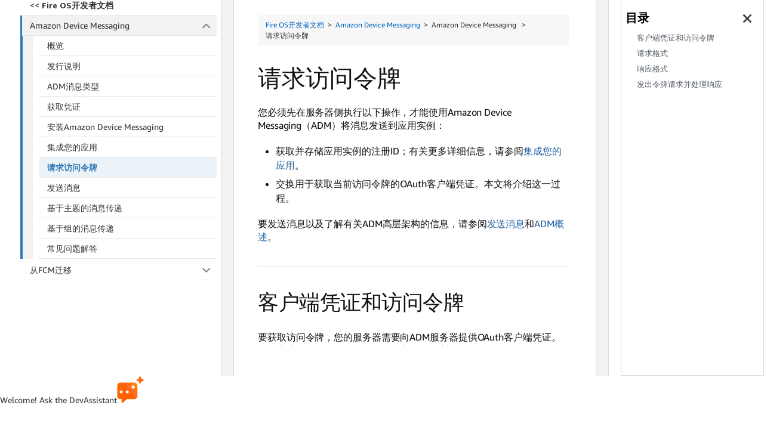

--- FILE ---
content_type: text/css
request_url: https://amzndevresources.com/jekyll/css/atd-version-dropdown-custom.css
body_size: 331
content:
.dropdown {
    margin: 5px 10px;
}

.btn-style {
    width: 100%;
    padding: 10px !important;
}

.webView {
    display: block;
}

.mobileView {
    display: none;
}

@media (max-width: 767px) {
    .dropdown {
        margin: 0 auto;
    }

    .btn-style {
        width: 100%;
        margin: 25px 0;
    }

    .docs-sticky .dropdown-menu {
        z-index: 99999;
    }

    .webView {
        display: none;
    }

    .mobileView {
        display: block;
    }

}

--- FILE ---
content_type: text/css
request_url: https://amzndevresources.com/jekyll/css/atd-custom.css
body_size: 130589
content:
/* ALEXA-HEADER-TOP-NAV-TECH-DOC-ADJUSTMENTS */
/*OVERRIDING DANTE STYLES FOR TECH-DOC PAGES */

.navigation-header nav {
    font-family: 'Amazon Ember Light';
}

.dppnItem > a {
    padding: 0 !important;
}

.dppnLink:hover {
    font: none;
    color: #5FDBFF !important;
    border-bottom: 1px solid #5FDBFF !important;
}

header.atd-dpHeader {
    z-index: 3009;
    background-color: #31455F;
}

#caret:after {
    margin-left: -38px;
    font-size: 13px;
    position: absolute;
    top: 6px;
    content: "\f107";
    font-family: 'FontAwesome';
    color: #ffffff;
    font-size: 18px;
    padding-right: 13px;
    text-decoration: none;
}

/*HEADER OVERRIDES FOR DEX TABLET VIEW */
/*FIX MENU ITEM COLOR DISPLAY BUGS */

@media screen and (max-width: 992px) {
    .dppnItem a {
        border-bottom: 0px !important;
        color: white !important;
        font-weight: lighter;
    }

    a.dppnLink {
        border-bottom: 0px solid rgb(255, 255, 255) !important;
        padding-left: 20px !important;
        padding-top: 10px !important;
        padding-bottom: 10px !important;
    }

    .dppnItem a:hover {
        color: white !important;
        border-bottom: 0px solid #5FDBFF !important;
        margin: auto;
    }

    #caret {
        display: none !important
    }
}

/* @media screen and (max-width: 992px) {
  .navigation-header nav.dpPrimaryNav ul.dppnItems li.dppnItem {
  display: inline-block;
  }
  } */


/*HEADER OVERRIDES FOR SMALL MOBILE VIEW*/
/*FIX RIGHT-HAND ICON WRAPPING DISPLAY BUG */

@media (max-width: 500px) {
    span.dpc-console-title.row.justify-content-start {
        display: none;
        color: #152939;
    }

    .col.align-self-center::after {
        display: contents;
    }

    .col.align-self-center {
        margin-left: -16px;
        font-size: 18px;
        color: #F1F2F3;
        width: 100%;
        letter-spacing: 1px;
        margin-top: 2px;
        text-decoration: none;
    }
}


/*DANTE BASE STYLES OVERRIDE*/

.base-wrapper {
    font-family: 'AmazonEmber-Light';
    word-wrap: break-word;
    font-size: 1.6rem;
    color: #2F2F2F;
}


/* BASE STYLES */

.docs-sticky,
.docs-sticky p,
.docs-sticky ul,
.docs-sticky ol,
.docs-sticky li,
.docs-sticky .alert,
.docs-sticky .bs-callout,
.docs-sticky dd,
.docs-sticky dt,
.docs-sticky .docs-sticky a.editButton,
.docs-sticky .subheading,
.docs-sticky figcaption,
.docs-sticky table,
.docs-sticky span.githubButton,
.docs-sticky p,
.docs-sticky li,
.docs-sticky .alert,
.docs-sticky .bs-callout,
.docs-sticky dt,
.docs-sticky dl dd,
.docs-sticky div.legend {
    color: #111;
    line-height: 1.5em;
    font-family: "Amazon Ember Regular", Roboto, "Helvetica Neue", Helvetica, Arial, sans-serif;
}

.docs-sticky,
.docs-sticky p,
.docs-sticky ul,
.docs-sticky ol,
.docs-sticky li,
.docs-sticky .alert,
.docs-sticky .bs-callout,
.docs-sticky dd,
.docs-sticky dt,
.docs-sticky .docs-sticky a.editButton,
.docs-sticky .subheading,
.docs-sticky figcaption,
.docs-sticky table,
span.githubButton {
    color: #111;
    line-height: 1.5em;
    font-weight: 400;
}

.docs-sticky h1,
.docs-sticky h2,
.docs-sticky h3,
.docs-sticky h4,
.docs-sticky h5,
.docs-sticky h6,
.docs-sticky .productTitle,
.docs-sticky .relatedResources {
    color: #111;
}

li .btn {
    margin-top: 10px
}

.docs-sticky dl,
.docs-sticky .inline ol,
.docs-sticky .inline ul {
    margin-top: 0px;
    margin-bottom: 1rem;
}


/* p override */

.docs-sticky p {
    margin-bottom: 20px;
    margin-top: 20px;
    font-size: 16px;
    word-spacing: .01px;
    line-height: 2.2rem;
    letter-spacing: -.01rem;
}

/* heading default */

.docs-sticky h2,
.docs-sticky .h2,
.docs-sticky h3,
.docs-sticky .h3,
.docs-sticky h4,
.docs-sticky .h4,
.docs-sticky h5,
.docs-sticky .h5,
.docs-sticky h6,
.docs-sticky .h6 {
    font-family: "Amazon Ember Light", Roboto, "Helvetica Neue", Helvetica, Arial, sans-serif;
    color: inherit;
    background-color: transparent;
    font-weight: 500;
    padding-top: 0.7rem;
    padding-bottom: 0.7rem;
}


/* heading override */

.docs-sticky h1 {
    margin-top: 20px;
    font-size: 40px;
    line-height: 48px;
    font-family: "Amazon Ember Light", Roboto, "Helvetica Neue", Helvetica, Arial, sans-serif;
    margin-bottom: 20px;
}

.docs-sticky h2,
.docs-sticky h2 code.highlighter-rouge {
    font-size: 35px;
    word-spacing: -.1rem;
    letter-spacing: -.05rem;
    line-height: 4.2rem;
}

.docs-sticky h3,
.docs-sticky h3 code.highlighter-rouge {
    font-size: 28px;
    word-spacing: .35px;
    line-height: 33px;
    letter-spacing: -.035rem;
}

.docs-sticky h4,
.docs-sticky h4 code.highlighter-rouge {
    font-size: 24px;
    word-spacing: .28px;
    line-height: 26px;
    letter-spacing: .28px;
    margin-bottom: 20px;
}

.docs-sticky h5,
.docs-sticky h5 code.highlighter-rouge {
    font-size: 18px;
    word-spacing: .3px;
    line-height: 17px;
}

.docs-sticky h6,
.docs-sticky h6 code.highlighter-rouge {
    font-size: 14px;
    word-spacing: .3px;
    line-height: 17px;
}


/* Images */

.docs-sticky img {
    max-width: 100%;
    height: auto;
    vertical-align: middle;
    border-style: none;
    max-width: 100%;
    margin-bottom: 20px;
}

.docs-sticky img.docimage {
    margin-bottom: 20px;
}

.docs-sticky .inline li {
    margin-top: 7px;
    margin-bottom: 7px;
    font-size: 16px;
    /* list-style-type: disc; */
}

.docs-sticky .inline ul,
.docs-sticky .inline ol {
    margin-bottom: 20px;
    margin-left: -10px;
    margin-top: 0;
    padding-left: 40px;
}


/* @media (max-width: 767px) {
  .par.iparys_inherited {
  display: none!important;
  }
  } */


/*TECH-DOCS-MOBILE-VIEW*/


/*LEFT-HAND-MENU*/

@media (max-width: 767px) {
    .navbar-offcanvas {
        top: 114.5px;
        z-index: 9999999;
    }
}

@media (max-width: 330px) {
    .navbar-offcanvas {
        top: 125px;
        z-index: 9999999;
    }
}


/*RIGHT-HAND-MENU*/

@media (max-width: 767px) {
    .navbar-offcanvas.navbar-offcanvas-right.offcanvas-transform.in {
        -webkit-transform: translateX(-250px);
        transform: translateX(-250px);
    }
}


/*DANTE-FOOTER-ADJUSTMENT*/

@media (max-width: 767px) {
    footer.dante-footer {
        position: sticky;
        bottom: -2px;
        min-height: 75px;
    }
}

.bs-callout.bs-callout-default p {
    margin-top: 0;
}

.docs-sticky {
    margin-top: -1px;
}

div#aa-input-container {
    display: none;
}

.arabic {
    text-align: justify;
    direction: rtl
}

.arabic ~ ul {
    text-align: justify;
    direction: rtl;
}

.arabic ~ li {
    text-align: justify;
    direction: rtl;
}

.docs-sticky span.red {
    color: #c7254e;
}


/* patch to emulate h3 that is in the nav bar */

.docs-sticky h7 {
    font-size: 28px;
    font-weight: 500;
    background-color: transparent;
    word-spacing: .35px;
    line-height: 33px;
}

a {
    color: #0066c0;
    text-decoration: none;
    background-color: transparent;
}

.docs-sticky i.fa {
    font-family: 'FontAwesome'
}

.docs-sticky .inline ul li {
    list-style-type: disc;
}

.docs-sticky ol li ol li {
    list-style-type: lower-latin
}

.docs-sticky ol li ol li ul li {
    list-style-type: disc
}

.docs-sticky ol li ol li ol li {
    list-style-type: lower-roman
}

video {
    border: 1px solid #444
}

audio {
    margin: 20px 0px
}

.docs-sticky .bs-callout {
    padding: 20px;
    margin: 20px 0;
    border: 1px solid #eee;
    border-left-width: 5px;
    border-radius: 3px;
    font-size: 16px;
}

.docs-sticky .calloutTitle {
    margin-top: 0;
    margin-bottom: 5px;
    font-size: 18px
}

.docs-sticky .bs-callout p:first-child {
    margin-bottom: 0
}

.docs-sticky .bs-callout p:last-of-type {
    margin-top: 0
}

.docs-sticky .bs-callout code {
    border-radius: 3px
}

.docs-sticky .bs-callout + .bs-callout {
    margin-top: -5px
}

.docs-sticky .bs-callout-default {
    border-left-color: #777
}

.docs-sticky .bs-callout-default .calloutTitle {
    color: #777
}

.docs-sticky .bs-callout-primary {
    border-left-color: #428bca
}

.docs-sticky .bs-callout-primary .calloutTitle {
    color: #428bca
}

.docs-sticky .bs-callout-success {
    border-left-color: #5cb85c
}

.docs-sticky .bs-callout-success .calloutTitle {
    color: #5cb85c
}

.docs-sticky .bs-callout-danger {
    border-left-color: #d9534f
}

.docs-sticky .bs-callout-danger .calloutTitle {
    color: #d9534f
}

.docs-sticky .bs-callout-warning {
    border-left-color: #f0ad4e
}

.docs-sticky .bs-callout-warning .calloutTitle {
    color: #f0ad4e
}

.docs-sticky .bs-callout-info {
    border-left-color: #5bc0de
}

.docs-sticky .bs-callout-info .calloutTitle {
    color: #5bc0de
}

.docs-sticky .alert {
    text-shadow: 0 1px 0 rgba(255, 255, 255, 0.2);
    -webkit-box-shadow: inset 0 1px 0 rgba(255, 255, 255, 0.25), 0 1px 2px rgba(0, 0, 0, 0.05);
    box-shadow: inset 0 1px 0 rgba(255, 255, 255, 0.25), 0 1px 2px rgba(0, 0, 0, 0.05);
    padding: 11.25px 15px;
    margin-bottom: 20px;
    margin-top: 20px;
    border: 1px solid #f7f7f7;
    border-radius: 3px
}

.docs-sticky .alert-success {
    background-color: #dff0d8;
    border-color: #b2dba1;
}

.docs-sticky .alert-info {
    background-color: #ebf3f9;
    border-color: #9acfea;
}

.docs-sticky .alert-warning {
    background-color: #fef8d7;
    border-color: #f5e79e
}

.docs-sticky .alert-danger {
    background-image: -webkit-linear-gradient(top, #f2dede 0%, #e7c3c3 100%);
    background-image: -o-linear-gradient(top, #f2dede 0%, #e7c3c3 100%);
    background-image: -webkit-gradient(linear, left top, left bottom, from(#f2dede), to(#e7c3c3));
    background-image: linear-gradient(to bottom, #f2dede 0%, #e7c3c3 100%);
    filter: progid:DXImageTransform.Microsoft.gradient(startColorstr='#fff2dede', endColorstr='#ffe7c3c3', GradientType=0);
    background-repeat: repeat-x;
    border-color: #dca7a7
}

div.alert code.highlighter-rouge {
    background-color: rgba(241, 241, 241, 0.5)
}

.docs-sticky .alert.alert-warning {
    padding-left: 15px !important;
}

.docs-sticky figcaption {
    padding-bottom: 12px;
    margin-bottom: 20px;
    color: gray;
    font-size: 14px;
    font-style: italic
}

.docs-sticky img.border {
    border: 1px solid #dedede
}

.docs-sticky img.inline {
    vertical-align: unset;
}

img.inline {
    padding: 0;
    margin: 0;
}

.docs-sticky .number_legend > img.inline {
    margin-bottom: 2px
}

.docs-sticky .number_legend {
    margin-bottom: 10px;
    margin-top: 10px
}

.docs-sticky .legend {
    margin-bottom: 12px;
    margin-top: 12px
}

.docs-sticky .legend img {
    margin-bottom: 0px
}

video {
    margin: 20px 0px
}

.docs-sticky dl {
    margin-top: 20px;
}

.docs-sticky dt {
    font-weight: bold
}

.docs-sticky dl dd {
    margin-top: 20px;
    margin-bottom: 20px;
    font-weight: 400;
}

.docs-sticky dd {
    margin-left: 30px
}

.docs-sticky dd pre {
    margin-top: 12px;
    margin-bottom: 12px
}

.docs-sticky i.fa.fa-github.fa-lg:hover,
.docs-sticky a.githubButton.noExtIcon:hover {
    color: black;
    text-decoration: none
}

.docs-sticky a.editButton {
    color: #666;
    text-decoration: none
}

.docs-sticky a.editButton:hover {
    text-decoration: none;
    color: black
}

.docs-sticky .githubButton {
    color: black;
    background-color: white;
    border: 1px solid #dedede;
    padding: 5px;
    border-radius: 5px;
    margin: 20px 0px 10px 0px;
    font-size: 14px
}

.docs-sticky .githubButton:hover {
    background-color: #fefefe;
    color: #444;
    text-decoration: none
}

.docs-sticky .githubFeedback {
    margin-bottom: 20px;
    margin-top: 20px
}

.docs-sticky button {
    overflow: visible
}

.docs-sticky button,
.docs-sticky select {
    text-transform: none
}

.docs-sticky button,
.docs-sticky html input[type="button"],
.docs-sticky input[type="reset"],
.docs-sticky input[type="submit"] {
    -webkit-appearance: button;
    cursor: pointer
}

.docs-sticky button[disabled],
.docs-sticky html input[disabled] {
    cursor: default
}

.docs-sticky button::-moz-focus-inner,
input::-moz-focus-inner {
    border: 0;
    padding: 0
}

.docs-sticky .btn {
    display: inline-block;
    margin-bottom: 0;
    font-weight: normal;
    text-align: center;
    vertical-align: middle;
    -ms-touch-action: manipulation;
    touch-action: manipulation;
    cursor: pointer;
    background-image: none;
    border: 1px solid transparent;
    white-space: nowrap;
    padding: 6px 12px;
    font-size: 14px;
    line-height: 1.42857143;
    border-radius: 4px;
    -webkit-user-select: none;
    -moz-user-select: none;
    -ms-user-select: none;
    user-select: none
}

.docs-sticky .btn:focus,
.docs-sticky .btn:active:focus,
.docs-sticky .btn.active:focus,
.docs-sticky .btn.focus,
.docs-sticky .btn:active.focus,
.docs-sticky .btn.active.focus {
    outline: 5px auto -webkit-focus-ring-color;
    outline-offset: -2px
}

.docs-sticky .btn:hover,
.docs-sticky .btn:focus,
.docs-sticky .btn.focus {
    color: #333333;
    text-decoration: none
}

.docs-sticky .btn:active,
.docs-sticky .btn.active {
    outline: 0;
    background-image: none;
    -webkit-box-shadow: inset 0 3px 5px rgba(0, 0, 0, 0.125);
    box-shadow: inset 0 3px 5px rgba(0, 0, 0, 0.125)
}

.docs-sticky .btn.disabled,
.docs-sticky .btn[disabled],
fieldset[disabled] .btn {
    cursor: not-allowed;
    opacity: 0.65;
    filter: alpha(opacity=65);
    -webkit-box-shadow: none;
    box-shadow: none
}

a.btn.disabled,
fieldset[disabled] a.btn {
    pointer-events: none
}

.docs-sticky .btn-default {
    color: #777;
    background-color: #ffffff;
    border-color: #cccccc
}

.docs-sticky .btn-default:focus,
.docs-sticky .btn-default.focus {
    color: #333333;
    background-color: #e6e6e6;
    border-color: #8c8c8c
}

.docs-sticky .btn-default:hover {
    color: #333333;
    background-color: #e6e6e6;
    border-color: #adadad
}

.docs-sticky .btn-default:active,
.docs-sticky .btn-default.active,
.open > .dropdown-toggle.btn-default {
    color: #333333;
    background-color: #e6e6e6;
    border-color: #adadad
}

.docs-sticky .btn-default:active:hover,
.docs-sticky .btn-default.active:hover,
.open > .dropdown-toggle.btn-default:hover,
.docs-sticky .btn-default:active:focus,
.docs-sticky .btn-default.active:focus,
.open > .dropdown-toggle.btn-default:focus,
.docs-sticky .btn-default:active.focus,
.docs-sticky .btn-default.active.focus,
.open > .dropdown-toggle.btn-default.focus {
    color: #333333;
    background-color: #d4d4d4;
    border-color: #8c8c8c
}

.docs-sticky .btn-default:active,
.docs-sticky .btn-default.active,
.open > .dropdown-toggle.btn-default {
    background-image: none
}

.docs-sticky .btn-default.disabled:hover,
.docs-sticky .btn-default[disabled]:hover,
fieldset[disabled] .btn-default:hover,
.docs-sticky .btn-default.disabled:focus,
.docs-sticky .btn-default[disabled]:focus,
fieldset[disabled] .btn-default:focus,
.docs-sticky .btn-default.disabled.focus,
.docs-sticky .btn-default[disabled].focus,
fieldset[disabled] .btn-default.focus {
    background-color: #ffffff;
    border-color: #cccccc
}

.docs-sticky .btn-default .badge {
    color: #ffffff;
    background-color: #333333
}

.docs-sticky .btn-primary {
    color: #ffffff;
    background-color: #337ab7;
    border-color: #2e6da4
}

.docs-sticky .btn-primary:focus,
.docs-sticky .btn-primary.focus {
    color: #ffffff;
    background-color: #286090;
    border-color: #122b40
}

.docs-sticky .btn-primary:hover {
    color: #ffffff;
    background-color: #286090;
    border-color: #204d74
}

.docs-sticky .btn-primary:active,
.docs-sticky .btn-primary.active,
.open > .dropdown-toggle.btn-primary {
    color: #ffffff;
    background-color: #286090;
    border-color: #204d74
}

.docs-sticky .btn-primary:active:hover,
.docs-sticky .btn-primary.active:hover,
.open > .dropdown-toggle.btn-primary:hover,
.docs-sticky .btn-primary:active:focus,
.docs-sticky .btn-primary.active:focus,
.open > .dropdown-toggle.btn-primary:focus,
.docs-sticky .btn-primary:active.focus,
.docs-sticky .btn-primary.active.focus,
.open > .dropdown-toggle.btn-primary.focus {
    color: #ffffff;
    background-color: #204d74;
    border-color: #122b40
}

.docs-sticky .btn-primary:active,
.docs-sticky .btn-primary.active,
.open > .dropdown-toggle.btn-primary {
    background-image: none
}

.docs-sticky .btn-primary.disabled:hover,
.docs-sticky .btn-primary[disabled]:hover,
fieldset[disabled] .btn-primary:hover,
.docs-sticky .btn-primary.disabled:focus,
.docs-sticky .btn-primary[disabled]:focus,
fieldset[disabled] .btn-primary:focus,
.docs-sticky .btn-primary.disabled.focus,
.docs-sticky .btn-primary[disabled].focus,
fieldset[disabled] .btn-primary.focus {
    background-color: #337ab7;
    border-color: #2e6da4
}

.docs-sticky .btn-primary .badge {
    color: #337ab7;
    background-color: #ffffff
}

.docs-sticky .btn-success {
    color: #ffffff;
    background-color: #5cb85c;
    border-color: #4cae4c
}

.docs-sticky .btn-success:focus,
.docs-sticky .btn-success.focus {
    color: #ffffff;
    background-color: #449d44;
    border-color: #255625
}

.docs-sticky .btn-success:hover {
    color: #ffffff;
    background-color: #449d44;
    border-color: #398439
}

.docs-sticky .btn-success:active,
.docs-sticky .btn-success.active,
.open > .dropdown-toggle.btn-success {
    color: #ffffff;
    background-color: #449d44;
    border-color: #398439
}

.docs-sticky .btn-success:active:hover,
.docs-sticky .btn-success.active:hover,
.open > .dropdown-toggle.btn-success:hover,
.docs-sticky .btn-success:active:focus,
.docs-sticky .btn-success.active:focus,
.open > .dropdown-toggle.btn-success:focus,
.docs-sticky .btn-success:active.focus,
.docs-sticky .btn-success.active.focus,
.open > .dropdown-toggle.btn-success.focus {
    color: #ffffff;
    background-color: #398439;
    border-color: #255625
}

.docs-sticky .btn-success:active,
.docs-sticky .btn-success.active,
.open > .dropdown-toggle.btn-success {
    background-image: none
}

.docs-sticky .btn-success.disabled:hover,
.docs-sticky .btn-success[disabled]:hover,
fieldset[disabled] .btn-success:hover,
.docs-sticky .btn-success.disabled:focus,
.docs-sticky .btn-success[disabled]:focus,
fieldset[disabled] .btn-success:focus,
.docs-sticky .btn-success.disabled.focus,
.docs-sticky .btn-success[disabled].focus,
fieldset[disabled] .btn-success.focus {
    background-color: #5cb85c;
    border-color: #4cae4c
}

.docs-sticky .btn-success .badge {
    color: #5cb85c;
    background-color: #ffffff
}

.docs-sticky .btn-info {
    color: #ffffff;
    background-color: #5bc0de;
    border-color: #46b8da
}

.docs-sticky .btn-info:focus,
.docs-sticky .btn-info.focus {
    color: #ffffff;
    background-color: #31b0d5;
    border-color: #1b6d85
}

.docs-sticky .btn-info:hover {
    color: #ffffff;
    background-color: #31b0d5;
    border-color: #269abc
}

.docs-sticky .btn-info:active,
.docs-sticky .btn-info.active,
.open > .dropdown-toggle.btn-info {
    color: #ffffff;
    background-color: #31b0d5;
    border-color: #269abc
}

.docs-sticky .btn-info:active:hover,
.docs-sticky .btn-info.active:hover,
.open > .dropdown-toggle.btn-info:hover,
.docs-sticky .btn-info:active:focus,
.docs-sticky .btn-info.active:focus,
.open > .dropdown-toggle.btn-info:focus,
.docs-sticky .btn-info:active.focus,
.docs-sticky .btn-info.active.focus,
.open > .dropdown-toggle.btn-info.focus {
    color: #ffffff;
    background-color: #269abc;
    border-color: #1b6d85
}

.docs-sticky .btn-info:active,
.docs-sticky .btn-info.active,
.open > .dropdown-toggle.btn-info {
    background-image: none
}

.docs-sticky .btn-info.disabled:hover,
.docs-sticky .btn-info[disabled]:hover,
fieldset[disabled] .btn-info:hover,
.docs-sticky .btn-info.disabled:focus,
.docs-sticky .btn-info[disabled]:focus,
fieldset[disabled] .btn-info:focus,
.docs-sticky .btn-info.disabled.focus,
.docs-sticky .btn-info[disabled].focus,
fieldset[disabled] .btn-info.focus {
    background-color: #5bc0de;
    border-color: #46b8da
}

.docs-sticky .btn-info .badge {
    color: #5bc0de;
    background-color: #ffffff
}

.docs-sticky .btn-warning {
    color: #ffffff;
    background-color: #f0ad4e;
    border-color: #eea236
}

.docs-sticky .btn-warning:focus,
.docs-sticky .btn-warning.focus {
    color: #ffffff;
    background-color: #ec971f;
    border-color: #985f0d
}

.docs-sticky .btn-warning:hover {
    color: #ffffff;
    background-color: #ec971f;
    border-color: #d58512
}

.docs-sticky .btn-warning:active,
.docs-sticky .btn-warning.active,
.open > .dropdown-toggle.btn-warning {
    color: #ffffff;
    background-color: #ec971f;
    border-color: #d58512
}

.docs-sticky .btn-warning:active:hover,
.docs-sticky .btn-warning.active:hover,
.open > .dropdown-toggle.btn-warning:hover,
.docs-sticky .btn-warning:active:focus,
.docs-sticky .btn-warning.active:focus,
.open > .dropdown-toggle.btn-warning:focus,
.docs-sticky .btn-warning:active.focus,
.docs-sticky .btn-warning.active.focus,
.open > .dropdown-toggle.btn-warning.focus {
    color: #ffffff;
    background-color: #d58512;
    border-color: #985f0d
}

.docs-sticky .btn-warning:active,
.docs-sticky .btn-warning.active,
.open > .dropdown-toggle.btn-warning {
    background-image: none
}

.docs-sticky .btn-warning.disabled:hover,
.docs-sticky .btn-warning[disabled]:hover,
fieldset[disabled] .btn-warning:hover,
.docs-sticky .btn-warning.disabled:focus,
.docs-sticky .btn-warning[disabled]:focus,
fieldset[disabled] .btn-warning:focus,
.docs-sticky .btn-warning.disabled.focus,
.docs-sticky .btn-warning[disabled].focus,
fieldset[disabled] .btn-warning.focus {
    background-color: #f0ad4e;
    border-color: #eea236
}

.docs-sticky .btn-warning .badge {
    color: #f0ad4e;
    background-color: #ffffff
}

.docs-sticky .btn-danger {
    color: #ffffff;
    background-color: #d9534f;
    border-color: #d43f3a
}

.docs-sticky .btn-danger:focus,
.docs-sticky .btn-danger.focus {
    color: #ffffff;
    background-color: #c9302c;
    border-color: #761c19
}

.docs-sticky .btn-danger:hover {
    color: #ffffff;
    background-color: #c9302c;
    border-color: #ac2925
}

.docs-sticky .btn-danger:active,
.docs-sticky .btn-danger.active,
.open > .dropdown-toggle.btn-danger {
    color: #ffffff;
    background-color: #c9302c;
    border-color: #ac2925
}

.docs-sticky .btn-danger:active:hover,
.docs-sticky .btn-danger.active:hover,
.open > .dropdown-toggle.btn-danger:hover,
.docs-sticky .btn-danger:active:focus,
.docs-sticky .btn-danger.active:focus,
.open > .dropdown-toggle.btn-danger:focus,
.docs-sticky .btn-danger:active.focus,
.docs-sticky .btn-danger.active.focus,
.open > .dropdown-toggle.btn-danger.focus {
    color: #ffffff;
    background-color: #ac2925;
    border-color: #761c19
}

.docs-sticky .btn-danger:active,
.docs-sticky .btn-danger.active,
.open > .dropdown-toggle.btn-danger {
    background-image: none
}

.docs-sticky .btn-danger.disabled:hover,
.docs-sticky .btn-danger[disabled]:hover,
fieldset[disabled] .btn-danger:hover,
.docs-sticky .btn-danger.disabled:focus,
.docs-sticky .btn-danger[disabled]:focus,
fieldset[disabled] .btn-danger:focus,
.docs-sticky .btn-danger.disabled.focus,
.docs-sticky .btn-danger[disabled].focus,
fieldset[disabled] .btn-danger.focus {
    background-color: #d9534f;
    border-color: #d43f3a
}

.docs-sticky .btn-danger .badge {
    color: #d9534f;
    background-color: #ffffff
}

.docs-sticky .btn-link {
    color: #337ab7;
    font-weight: normal;
    border-radius: 0
}

.docs-sticky .btn-link,
.docs-sticky .btn-link:active,
.docs-sticky .btn-link.active,
.docs-sticky .btn-link[disabled],
fieldset[disabled] .btn-link {
    background-color: transparent;
    -webkit-box-shadow: none;
    box-shadow: none
}

.docs-sticky .btn-link,
.docs-sticky .btn-link:hover,
.docs-sticky .btn-link:focus,
.docs-sticky .btn-link:active {
    border-color: transparent
}

.docs-sticky .btn-link:hover,
.docs-sticky .btn-link:focus {
    color: #23527c;
    text-decoration: underline;
    background-color: transparent
}

.docs-sticky .btn-link[disabled]:hover,
fieldset[disabled] .btn-link:hover,
.docs-sticky .btn-link[disabled]:focus,
fieldset[disabled] .btn-link:focus {
    color: #777;
    text-decoration: none
}

.docs-sticky .btn-lg {
    padding: 10px 16px;
    font-size: 18px;
    line-height: 1.3333333;
    border-radius: 6px
}

.docs-sticky .btn-sm {
    padding: 5px 10px;
    font-size: 12px;
    line-height: 1.5;
    border-radius: 3px
}

.docs-sticky .btn-xs {
    padding: 1px 5px;
    font-size: 12px;
    line-height: 1.5;
    border-radius: 3px
}

.docs-sticky .btn-block {
    display: block;
    width: 100%
}

.docs-sticky .btn-block + .btn-block {
    margin-top: 5px
}

input[type="submit"].btn-block,
input[type="reset"].btn-block,
input[type="button"].btn-block {
    width: 100%
}

.expandedBox {
    border: 1px solid #dedede;
    padding: 0px 20px;
    border-radius: 5px;
    margin-bottom: 20px
}

.docs-sticky .expandTitle {
    font-weight: bold;
    vertical-align: -webkit-baseline-middle
}

.docs-sticky .content_block {
    border: 1px solid #dedede;
    padding: 10px;
    background: #F5FFFA;
    margin-bottom: 20px
}

.docs-sticky .content_block ul li {
    list-style: none
}

#expand1,
#expand2,
#expand3,
#expand4,
#expand5,
#expand6,
#expand7,
#expand8,
#expand8,
#expand10 {
    margin: 25px
}

.docs-sticky .collapse {
    display: none;
    visibility: hidden
}

.docs-sticky .collapse.in {
    display: block;
    visibility: visible
}

.docs-sticky .collapsing {
    position: relative;
    height: 0;
    overflow: hidden;
    -webkit-transition-timing-function: ease;
    -o-transition-timing-function: ease;
    transition-timing-function: ease;
    -webkit-transition-duration: .15s;
    -o-transition-duration: .15s;
    transition-duration: .15s;
    -webkit-transition-property: height, visibility;
    -o-transition-property: height, visibility;
    transition-property: height, visibility
}

.docs-sticky .btn-expand1 {
    color: #ffffff;
    background-color: #5bc0de;
    border-color: #46b8da;
    padding: 3px 6px
}

.docs-sticky .btn-expand1:focus,
.docs-sticky .btn-expand1.focus {
    color: #ffffff;
    background-color: #31b0d5;
    border-color: #1b6d85
}

.docs-sticky .btn-expand1:hover {
    color: #ffffff;
    background-color: #31b0d5;
    border-color: #269abc
}

.docs-sticky .btn-expand1:active,
.docs-sticky .btn-expand1.active,
.open > .dropdown-toggle.btn-expand1 {
    color: #ffffff;
    background-color: #31b0d5;
    border-color: #269abc
}

.docs-sticky .btn-expand1:active:hover,
.docs-sticky .btn-expand1.active:hover,
.open > .dropdown-toggle.btn-expand1:hover,
.docs-sticky .btn-expand1:active:focus,
.docs-sticky .btn-expand1.active:focus,
.open > .dropdown-toggle.btn-expand1:focus,
.docs-sticky .btn-expand1:active.focus,
.docs-sticky .btn-expand1.active.focus,
.open > .dropdown-toggle.btn-expand1.focus {
    color: #ffffff;
    background-color: #269abc;
    border-color: #1b6d85
}

.docs-sticky .btn-expand1:active,
.docs-sticky .btn-expand1.active,
.open > .dropdown-toggle.btn-expand1 {
    background-image: none
}

.docs-sticky .btn-expand1.disabled:hover,
.docs-sticky .btn-expand1[disabled]:hover,
fieldset[disabled] .btn-expand1:hover,
.docs-sticky .btn-expand1.disabled:focus,
.docs-sticky .btn-expand1[disabled]:focus,
fieldset[disabled] .btn-expand1:focus,
.docs-sticky .btn-expand1.disabled.focus,
.docs-sticky .btn-expand1[disabled].focus,
fieldset[disabled] .btn-expand1.focus {
    background-color: #5bc0de;
    border-color: #46b8da
}

.docs-sticky .btn-expand1 .badge {
    color: #5bc0de;
    background-color: #ffffff
}

.docs-sticky .btn-expand2 {
    color: #ffffff;
    background-color: #5bc0de;
    border-color: #46b8da;
    padding: 3px 6px
}

.docs-sticky .btn-expand2:focus,
.docs-sticky .btn-expand2.focus {
    color: #ffffff;
    background-color: #31b0d5;
    border-color: #1b6d85
}

.docs-sticky .btn-expand2:hover {
    color: #ffffff;
    background-color: #31b0d5;
    border-color: #269abc
}

.docs-sticky .btn-expand2:active,
.docs-sticky .btn-expand2.active,
.open > .dropdown-toggle.btn-expand2 {
    color: #ffffff;
    background-color: #31b0d5;
    border-color: #269abc
}

.docs-sticky .btn-expand2:active:hover,
.docs-sticky .btn-expand2.active:hover,
.open > .dropdown-toggle.btn-expand2:hover,
.docs-sticky .btn-expand2:active:focus,
.docs-sticky .btn-expand2.active:focus,
.open > .dropdown-toggle.btn-expand2:focus,
.docs-sticky .btn-expand2:active.focus,
.docs-sticky .btn-expand2.active.focus,
.open > .dropdown-toggle.btn-expand2.focus {
    color: #ffffff;
    background-color: #269abc;
    border-color: #1b6d85
}

.docs-sticky .btn-expand2:active,
.docs-sticky .btn-expand2.active,
.open > .dropdown-toggle.btn-expand2 {
    background-image: none
}

.docs-sticky .btn-expand2.disabled:hover,
.docs-sticky .btn-expand2[disabled]:hover,
fieldset[disabled] .btn-expand2:hover,
.docs-sticky .btn-expand2.disabled:focus,
.docs-sticky .btn-expand2[disabled]:focus,
fieldset[disabled] .btn-expand2:focus,
.docs-sticky .btn-expand2.disabled.focus,
.docs-sticky .btn-expand2[disabled].focus,
fieldset[disabled] .btn-expand2.focus {
    background-color: #5bc0de;
    border-color: #46b8da
}

.docs-sticky .btn-expand2 .badge {
    color: #5bc0de;
    background-color: #ffffff;
    padding: 3px 6px
}

.docs-sticky .btn-expand3 {
    color: #ffffff;
    background-color: #5bc0de;
    border-color: #46b8da;
    padding: 3px 6px
}

.docs-sticky .btn-expand3:focus,
.docs-sticky .btn-expand3.focus {
    color: #ffffff;
    background-color: #31b0d5;
    border-color: #1b6d85
}

.docs-sticky .btn-expand3:hover {
    color: #ffffff;
    background-color: #31b0d5;
    border-color: #269abc
}

.docs-sticky .btn-expand3:active,
.docs-sticky .btn-expand3.active,
.open > .dropdown-toggle.btn-expand3 {
    color: #ffffff;
    background-color: #31b0d5;
    border-color: #269abc
}

.docs-sticky .btn-expand3:active:hover,
.docs-sticky .btn-expand3.active:hover,
.open > .dropdown-toggle.btn-expand3:hover,
.docs-sticky .btn-expand3:active:focus,
.docs-sticky .btn-expand3.active:focus,
.open > .dropdown-toggle.btn-expand3:focus,
.docs-sticky .btn-expand3:active.focus,
.docs-sticky .btn-expand3.active.focus,
.open > .dropdown-toggle.btn-expand3.focus {
    color: #ffffff;
    background-color: #269abc;
    border-color: #1b6d85
}

.docs-sticky .btn-expand3:active,
.docs-sticky .btn-expand3.active,
.open > .dropdown-toggle.btn-expand3 {
    background-image: none
}

.docs-sticky .btn-expand3.disabled:hover,
.docs-sticky .btn-expand3[disabled]:hover,
fieldset[disabled] .btn-expand3:hover,
.docs-sticky .btn-expand3.disabled:focus,
.docs-sticky .btn-expand3[disabled]:focus,
fieldset[disabled] .btn-expand3:focus,
.docs-sticky .btn-expand3.disabled.focus,
.docs-sticky .btn-expand3[disabled].focus,
fieldset[disabled] .btn-expand3.focus {
    background-color: #5bc0de;
    border-color: #46b8da
}

.docs-sticky .btn-expand3 .badge {
    color: #5bc0de;
    background-color: #ffffff
}

.docs-sticky .btn-expand4 {
    color: #ffffff;
    background-color: #5bc0de;
    border-color: #46b8da;
    padding: 3px 6px
}

.docs-sticky .btn-expand4:focus,
.docs-sticky .btn-expand4.focus {
    color: #ffffff;
    background-color: #31b0d5;
    border-color: #1b6d85
}

.docs-sticky .btn-expand4:hover {
    color: #ffffff;
    background-color: #31b0d5;
    border-color: #269abc
}

.docs-sticky .btn-expand4:active,
.docs-sticky .btn-expand4.active,
.open > .dropdown-toggle.btn-expand4 {
    color: #ffffff;
    background-color: #31b0d5;
    border-color: #269abc
}

.docs-sticky .btn-expand4:active:hover,
.docs-sticky .btn-expand4.active:hover,
.open > .dropdown-toggle.btn-expand4:hover,
.docs-sticky .btn-expand4:active:focus,
.docs-sticky .btn-expand4.active:focus,
.open > .dropdown-toggle.btn-expand4:focus,
.docs-sticky .btn-expand4:active.focus,
.docs-sticky .btn-expand4.active.focus,
.open > .dropdown-toggle.btn-expand4.focus {
    color: #ffffff;
    background-color: #269abc;
    border-color: #1b6d85
}

.docs-sticky .btn-expand4:active,
.docs-sticky .btn-expand4.active,
.open > .dropdown-toggle.btn-expand4 {
    background-image: none
}

.docs-sticky .btn-expand4.disabled:hover,
.docs-sticky .btn-expand4[disabled]:hover,
fieldset[disabled] .btn-expand4:hover,
.docs-sticky .btn-expand4.disabled:focus,
.docs-sticky .btn-expand4[disabled]:focus,
fieldset[disabled] .btn-expand4:focus,
.docs-sticky .btn-expand4.disabled.focus,
.docs-sticky .btn-expand4[disabled].focus,
fieldset[disabled] .btn-expand4.focus {
    background-color: #5bc0de;
    border-color: #46b8da
}

.docs-sticky .btn-expand4 .badge {
    color: #5bc0de;
    background-color: #ffffff
}

.docs-sticky .btn-expand5 {
    color: #ffffff;
    background-color: #5bc0de;
    border-color: #46b8da;
    padding: 3px 6px
}

.docs-sticky .btn-expand5:focus,
.docs-sticky .btn-expand5.focus {
    color: #ffffff;
    background-color: #31b0d5;
    border-color: #1b6d85
}

.docs-sticky .btn-expand5:hover {
    color: #ffffff;
    background-color: #31b0d5;
    border-color: #269abc
}

.docs-sticky .btn-expand5:active,
.docs-sticky .btn-expand5.active,
.open > .dropdown-toggle.btn-expand5 {
    color: #ffffff;
    background-color: #31b0d5;
    border-color: #269abc
}

.docs-sticky .btn-expand5:active:hover,
.docs-sticky .btn-expand5.active:hover,
.open > .dropdown-toggle.btn-expand5:hover,
.docs-sticky .btn-expand5:active:focus,
.docs-sticky .btn-expand5.active:focus,
.open > .dropdown-toggle.btn-expand5:focus,
.docs-sticky .btn-expand5:active.focus,
.docs-sticky .btn-expand5.active.focus,
.open > .dropdown-toggle.btn-expand5.focus {
    color: #ffffff;
    background-color: #269abc;
    border-color: #1b6d85
}

.docs-sticky .btn-expand5:active,
.docs-sticky .btn-expand5.active,
.open > .dropdown-toggle.btn-expand5 {
    background-image: none
}

.docs-sticky .btn-expand5.disabled:hover,
.docs-sticky .btn-expand5[disabled]:hover,
fieldset[disabled] .btn-expand5:hover,
.docs-sticky .btn-expand5.disabled:focus,
.docs-sticky .btn-expand5[disabled]:focus,
fieldset[disabled] .btn-expand5:focus,
.docs-sticky .btn-expand5.disabled.focus,
.docs-sticky .btn-expand5[disabled].focus,
fieldset[disabled] .btn-expand5.focus {
    background-color: #5bc0de;
    border-color: #46b8da
}

.docs-sticky .btn-expand5 .badge {
    color: #5bc0de;
    background-color: #ffffff
}

.docs-sticky .btn-expand6 {
    color: #ffffff;
    background-color: #5bc0de;
    border-color: #46b8da;
    padding: 3px 6px
}

.docs-sticky .btn-expand6:focus,
.docs-sticky .btn-expand6.focus {
    color: #ffffff;
    background-color: #31b0d5;
    border-color: #1b6d85
}

.docs-sticky .btn-expand6:hover {
    color: #ffffff;
    background-color: #31b0d5;
    border-color: #269abc
}

.docs-sticky .btn-expand6:active,
.docs-sticky .btn-expand6.active,
.open > .dropdown-toggle.btn-expand6 {
    color: #ffffff;
    background-color: #31b0d5;
    border-color: #269abc
}

.docs-sticky .btn-expand6:active:hover,
.docs-sticky .btn-expand6.active:hover,
.open > .dropdown-toggle.btn-expand6:hover,
.docs-sticky .btn-expand6:active:focus,
.docs-sticky .btn-expand6.active:focus,
.open > .dropdown-toggle.btn-expand6:focus,
.docs-sticky .btn-expand6:active.focus,
.docs-sticky .btn-expand6.active.focus,
.open > .dropdown-toggle.btn-expand6.focus {
    color: #ffffff;
    background-color: #269abc;
    border-color: #1b6d85
}

.docs-sticky .btn-expand6:active,
.docs-sticky .btn-expand6.active,
.open > .dropdown-toggle.btn-expand6 {
    background-image: none
}

.docs-sticky .btn-expand6.disabled:hover,
.docs-sticky .btn-expand6[disabled]:hover,
fieldset[disabled] .btn-expand6:hover,
.docs-sticky .btn-expand6.disabled:focus,
.docs-sticky .btn-expand6[disabled]:focus,
fieldset[disabled] .btn-expand6:focus,
.docs-sticky .btn-expand6.disabled.focus,
.docs-sticky .btn-expand6[disabled].focus,
fieldset[disabled] .btn-expand6.focus {
    background-color: #5bc0de;
    border-color: #46b8da
}

.docs-sticky .btn-expand6 .badge {
    color: #5bc0de;
    background-color: #ffffff
}

.docs-sticky .btn-expand7 {
    color: #ffffff;
    background-color: #5bc0de;
    border-color: #46b8da;
    padding: 3px 6px
}

.docs-sticky .btn-expand7:focus,
.docs-sticky .btn-expand7.focus {
    color: #ffffff;
    background-color: #31b0d5;
    border-color: #1b6d85
}

.docs-sticky .btn-expand7:hover {
    color: #ffffff;
    background-color: #31b0d5;
    border-color: #269abc
}

.docs-sticky .btn-expand7:active,
.docs-sticky .btn-expand7.active,
.open > .dropdown-toggle.btn-expand7 {
    color: #ffffff;
    background-color: #31b0d5;
    border-color: #269abc
}

.docs-sticky .btn-expand7:active:hover,
.docs-sticky .btn-expand7.active:hover,
.open > .dropdown-toggle.btn-expand7:hover,
.docs-sticky .btn-expand7:active:focus,
.docs-sticky .btn-expand7.active:focus,
.open > .dropdown-toggle.btn-expand7:focus,
.docs-sticky .btn-expand7:active.focus,
.docs-sticky .btn-expand7.active.focus,
.open > .dropdown-toggle.btn-expand7.focus {
    color: #ffffff;
    background-color: #269abc;
    border-color: #1b6d85
}

.docs-sticky .btn-expand7:active,
.docs-sticky .btn-expand7.active,
.open > .dropdown-toggle.btn-expand7 {
    background-image: none
}

.docs-sticky .btn-expand7.disabled:hover,
.docs-sticky .btn-expand7[disabled]:hover,
fieldset[disabled] .btn-expand7:hover,
.docs-sticky .btn-expand7.disabled:focus,
.docs-sticky .btn-expand7[disabled]:focus,
fieldset[disabled] .btn-expand7:focus,
.docs-sticky .btn-expand7.disabled.focus,
.docs-sticky .btn-expand7[disabled].focus,
fieldset[disabled] .btn-expand7.focus {
    background-color: #5bc0de;
    border-color: #46b8da
}

.docs-sticky .btn-expand7 .badge {
    color: #5bc0de;
    background-color: #ffffff
}

.docs-sticky .btn-expand8 {
    color: #ffffff;
    background-color: #5bc0de;
    border-color: #46b8da;
    padding: 3px 6px
}

.docs-sticky .btn-expand8:focus,
.docs-sticky .btn-expand8.focus {
    color: #ffffff;
    background-color: #31b0d5;
    border-color: #1b6d85
}

.docs-sticky .btn-expand8:hover {
    color: #ffffff;
    background-color: #31b0d5;
    border-color: #269abc
}

.docs-sticky .btn-expand8:active,
.docs-sticky .btn-expand8.active,
.open > .dropdown-toggle.btn-expand8 {
    color: #ffffff;
    background-color: #31b0d5;
    border-color: #269abc
}

.docs-sticky .btn-expand8:active:hover,
.docs-sticky .btn-expand8.active:hover,
.open > .dropdown-toggle.btn-expand8:hover,
.docs-sticky .btn-expand8:active:focus,
.docs-sticky .btn-expand8.active:focus,
.open > .dropdown-toggle.btn-expand8:focus,
.docs-sticky .btn-expand8:active.focus,
.docs-sticky .btn-expand8.active.focus,
.open > .dropdown-toggle.btn-expand8.focus {
    color: #ffffff;
    background-color: #269abc;
    border-color: #1b6d85
}

.docs-sticky .btn-expand8:active,
.docs-sticky .btn-expand8.active,
.open > .dropdown-toggle.btn-expand8 {
    background-image: none
}

.docs-sticky .btn-expand8.disabled:hover,
.docs-sticky .btn-expand8[disabled]:hover,
fieldset[disabled] .btn-expand8:hover,
.docs-sticky .btn-expand8.disabled:focus,
.docs-sticky .btn-expand8[disabled]:focus,
fieldset[disabled] .btn-expand8:focus,
.docs-sticky .btn-expand8.disabled.focus,
.docs-sticky .btn-expand8[disabled].focus,
fieldset[disabled] .btn-expand8.focus {
    background-color: #5bc0de;
    border-color: #46b8da
}

.docs-sticky .btn-expand8 .badge {
    color: #5bc0de;
    background-color: #ffffff
}

.docs-sticky .btn-expand9 {
    color: #ffffff;
    background-color: #5bc0de;
    border-color: #46b8da;
    padding: 3px 6px
}

.docs-sticky .btn-expand9:focus,
.docs-sticky .btn-expand9.focus {
    color: #ffffff;
    background-color: #31b0d5;
    border-color: #1b6d85
}

.docs-sticky .btn-expand9:hover {
    color: #ffffff;
    background-color: #31b0d5;
    border-color: #269abc
}

.docs-sticky .btn-expand9:active,
.docs-sticky .btn-expand9.active,
.open > .dropdown-toggle.btn-expand9 {
    color: #ffffff;
    background-color: #31b0d5;
    border-color: #269abc
}

.docs-sticky .btn-expand9:active:hover,
.docs-sticky .btn-expand9.active:hover,
.open > .dropdown-toggle.btn-expand9:hover,
.docs-sticky .btn-expand9:active:focus,
.docs-sticky .btn-expand9.active:focus,
.open > .dropdown-toggle.btn-expand9:focus,
.docs-sticky .btn-expand9:active.focus,
.docs-sticky .btn-expand9.active.focus,
.open > .dropdown-toggle.btn-expand9.focus {
    color: #ffffff;
    background-color: #269abc;
    border-color: #1b6d85
}

.docs-sticky .btn-expand9:active,
.docs-sticky .btn-expand9.active,
.open > .dropdown-toggle.btn-expand9 {
    background-image: none
}

.docs-sticky .btn-expand9.disabled:hover,
.docs-sticky .btn-expand9[disabled]:hover,
fieldset[disabled] .btn-expand9:hover,
.docs-sticky .btn-expand9.disabled:focus,
.docs-sticky .btn-expand9[disabled]:focus,
fieldset[disabled] .btn-expand9:focus,
.docs-sticky .btn-expand9.disabled.focus,
.docs-sticky .btn-expand9[disabled].focus,
fieldset[disabled] .btn-expand9.focus {
    background-color: #5bc0de;
    border-color: #46b8da
}

.docs-sticky .btn-expand9 .badge {
    color: #5bc0de;
    background-color: #ffffff
}

.docs-sticky .btn-expand10 {
    color: #ffffff;
    background-color: #5bc0de;
    border-color: #46b8da;
    padding: 3px 6px
}

.docs-sticky .btn-expand10:focus,
.docs-sticky .btn-expand10.focus {
    color: #ffffff;
    background-color: #31b0d5;
    border-color: #1b6d85
}

.docs-sticky .btn-expand10:hover {
    color: #ffffff;
    background-color: #31b0d5;
    border-color: #269abc
}

.docs-sticky .btn-expand10:active,
.docs-sticky .btn-expand10.active,
.open > .dropdown-toggle.btn-expand10 {
    color: #ffffff;
    background-color: #31b0d5;
    border-color: #269abc
}

.docs-sticky .btn-expand10:active:hover,
.docs-sticky .btn-expand10.active:hover,
.open > .dropdown-toggle.btn-expand10:hover,
.docs-sticky .btn-expand10:active:focus,
.docs-sticky .btn-expand10.active:focus,
.open > .dropdown-toggle.btn-expand10:focus,
.docs-sticky .btn-expand10:active.focus,
.docs-sticky .btn-expand10.active.focus,
.open > .dropdown-toggle.btn-expand10.focus {
    color: #ffffff;
    background-color: #269abc;
    border-color: #1b6d85
}

.docs-sticky .btn-expand10:active,
.docs-sticky .btn-expand10.active,
.open > .dropdown-toggle.btn-expand10 {
    background-image: none
}

.docs-sticky .btn-expand10.disabled:hover,
.docs-sticky .btn-expand10[disabled]:hover,
fieldset[disabled] .btn-expand10:hover,
.docs-sticky .btn-expand10.disabled:focus,
.docs-sticky .btn-expand10[disabled]:focus,
fieldset[disabled] .btn-expand10:focus,
.docs-sticky .btn-expand10.disabled.focus,
.docs-sticky .btn-expand10[disabled].focus,
fieldset[disabled] .btn-expand10.focus {
    background-color: #5bc0de;
    border-color: #46b8da
}

.docs-sticky .btn-expand10 .badge {
    color: #5bc0de;
    background-color: #ffffff
}

.docs-sticky hr {
    margin-top: 20px;
    margin-bottom: 30px;
    border: 0;
    border-top: 0.7px solid rgb(219, 216, 216);
    box-sizing: content-box;
    height: 0;
    overflow: visible;
}

.docs-sticky .caret {
    display: inline-block;
    width: 0;
    height: 0;
    margin-left: 2px;
    vertical-align: middle;
    border-top: 4px dashed;
    border-top: 4px solid \9;
    border-right: 4px solid transparent;
    border-left: 4px solid transparent
}

.docs-sticky .dropup,
.docs-sticky .dropdown {
    position: relative
}

.docs-sticky .dropdown-toggle:focus {
    outline: 0
}

.docs-sticky .dropdown-menu {
    position: absolute;
    top: 100%;
    left: 0;
    z-index: 1000;
    display: none;
    float: left;
    min-width: 160px;
    padding: 5px 0;
    margin: 2px 0 0;
    list-style: none;
    font-size: 14px;
    text-align: left;
    background-color: #ffffff;
    border: 1px solid #cccccc;
    border: 1px solid rgba(0, 0, 0, 0.15);
    border-radius: 4px;
    -webkit-box-shadow: 0 6px 12px rgba(0, 0, 0, 0.175);
    box-shadow: 0 6px 12px rgba(0, 0, 0, 0.175);
    -webkit-background-clip: padding-box;
    background-clip: padding-box
}

.docs-sticky .dropdown-menu.pull-right {
    right: 0;
    left: auto
}

.docs-sticky .dropdown-menu .divider {
    height: 1px;
    margin: 9px 0;
    overflow: hidden;
    background-color: #e5e5e5
}

.docs-sticky .dropdown-menu > li > a {
    display: block;
    padding: 3px 20px;
    clear: both;
    font-weight: normal;
    line-height: 1.42857143;
    color: #333333;
    white-space: nowrap;
}

.docs-sticky .dropdown-menu > li {
    list-style-type: none !important;
}

.docs-sticky .dropdown-menu > li > a:hover,
.docs-sticky .dropdown-menu > li > a:focus {
    text-decoration: none;
    color: #262626;
    background-color: #f5f5f5
}

.docs-sticky .dropdown-menu > .active > a,
.docs-sticky .dropdown-menu > .active > a:hover,
.docs-sticky .dropdown-menu > .active > a:focus {
    color: #ffffff;
    text-decoration: none;
    outline: 0;
    background-color: #337ab7
}

.docs-sticky .dropdown-menu > .disabled > a,
.docs-sticky .dropdown-menu > .disabled > a:hover,
.docs-sticky .dropdown-menu > .disabled > a:focus {
    color: #777
}

.docs-sticky .dropdown-menu > .disabled > a:hover,
.docs-sticky .dropdown-menu > .disabled > a:focus {
    text-decoration: none;
    background-color: transparent;
    background-image: none;
    filter: progid:DXImageTransform.Microsoft.gradient(enabled=false);
    cursor: not-allowed
}

.docs-sticky .open > .dropdown-menu {
    display: block
}

.docs-sticky .open > a {
    outline: 0;
}

.docs-sticky .dropdown-menu-right {
    left: auto;
    right: 0
}

.docs-sticky .dropdown-menu-left {
    left: 0;
    right: auto
}

.docs-sticky .dropdown-header {
    display: block;
    padding: 3px 20px;
    font-size: 12px;
    line-height: 1.42857143;
    color: #777;
    white-space: nowrap
}

.docs-sticky .dropdown-backdrop {
    position: fixed;
    left: 0;
    right: 0;
    bottom: 0;
    top: 0;
    z-index: 990
}

.docs-sticky .pull-right > .dropdown-menu {
    right: 0;
    left: auto
}

.docs-sticky .dropup .caret,
.docs-sticky .navbar-fixed-bottom .dropdown .caret {
    border-top: 0;
    border-bottom: 4px dashed;
    border-bottom: 4px solid \9;
    content: ""
}

.docs-sticky .dropup .dropdown-menu,
.docs-sticky .navbar-fixed-bottom .dropdown .dropdown-menu {
    top: auto;
    bottom: 100%;
    margin-bottom: 2px
}

@media (min-width: 768px) {
    .docs-sticky .navbar-right .dropdown-menu {
        left: auto;
        right: 0
    }

    .docs-sticky .navbar-right .dropdown-menu-left {
        left: 0;
        right: auto
    }
}

.docs-sticky .breadcrumb a,
.docs-sticky .breadcrumb a:visited,
.docs-sticky .breadcrumb a:active {
    text-decoration: none
}

.docs-sticky .breadcrumb a:hover {
    color: #999
}

.docs-sticky .breadcrumb > li {
    display: inline-block;
    margin-left: 0px;
    padding: 0px
}

.docs-sticky .breadcrumb > li + li:before {
    content: "/\00a0";
    padding: 0 5px;
    color: #cccccc;
    margin: 0px
}

.docs-sticky .breadcrumb > .active {
    color: #777
}

.docs-sticky .label {
    display: inline;
    padding: .2em .6em .3em;
    font-size: 75%;
    font-weight: bold;
    line-height: 1;
    color: #ffffff;
    text-align: center;
    white-space: nowrap;
    vertical-align: baseline;
    border-radius: .25em
}

.docs-sticky a.label:hover,
.docs-sticky a.label:focus {
    color: #ffffff;
    text-decoration: none;
    cursor: pointer
}

.docs-sticky .label:empty {
    display: none
}

.docs-sticky .btn .label {
    position: relative;
    top: -1px
}

.docs-sticky .label-default {
    background-color: #777
}

.docs-sticky .label-default[href]:hover,
.docs-sticky .label-default[href]:focus {
    background-color: #5e5e5e
}

.docs-sticky .label-primary {
    background-color: #337ab7
}

.docs-sticky .label-primary[href]:hover,
.docs-sticky .label-primary[href]:focus {
    background-color: #286090
}

.docs-sticky .label-success {
    background-color: #5cb85c
}

.docs-sticky .label-success[href]:hover,
.docs-sticky .label-success[href]:focus {
    background-color: #449d44
}

.docs-sticky .label-info {
    background-color: #5bc0de
}

.docs-sticky .label-info[href]:hover,
.docs-sticky .label-info[href]:focus {
    background-color: #31b0d5
}

.docs-sticky .label-warning {
    background-color: #f0ad4e
}

.docs-sticky .label-warning[href]:hover,
.docs-sticky .label-warning[href]:focus {
    background-color: #ec971f
}

.docs-sticky .label-danger {
    background-color: #d9534f
}

.docs-sticky .label-danger[href]:hover,
.docs-sticky .label-danger[href]:focus {
    background-color: #c9302c
}

@-webkit-keyframes progress-bar-stripes {
    from {
        background-position: 40px 0
    }
    to {
        background-position: 0 0
    }
}

@-o-keyframes progress-bar-stripes {
    from {
        background-position: 40px 0
    }
    to {
        background-position: 0 0
    }
}

@keyframes progress-bar-stripes {
    from {
        background-position: 40px 0
    }
    to {
        background-position: 0 0
    }
}

.docs-sticky .progress {
    overflow: hidden;
    height: 20px;
    margin-bottom: 20px;
    background-color: #f5f5f5;
    border-radius: 4px;
    -webkit-box-shadow: inset 0 1px 2px rgba(0, 0, 0, 0.1);
    box-shadow: inset 0 1px 2px rgba(0, 0, 0, 0.1)
}

.docs-sticky .progress-bar {
    float: left;
    width: 0%;
    height: 100%;
    font-size: 12px;
    line-height: 20px;
    color: #ffffff;
    text-align: center;
    background-color: #337ab7;
    -webkit-box-shadow: inset 0 -1px 0 rgba(0, 0, 0, 0.15);
    box-shadow: inset 0 -1px 0 rgba(0, 0, 0, 0.15);
    -webkit-transition: width 0.6s ease;
    -o-transition: width 0.6s ease;
    transition: width 0.6s ease
}

.docs-sticky .progress-striped .progress-bar,
.docs-sticky .progress-bar-striped {
    background-image: -webkit-linear-gradient(45deg, rgba(255, 255, 255, 0.15) 25%, transparent 25%, transparent 50%, rgba(255, 255, 255, 0.15) 50%, rgba(255, 255, 255, 0.15) 75%, transparent 75%, transparent);
    background-image: -o-linear-gradient(45deg, rgba(255, 255, 255, 0.15) 25%, transparent 25%, transparent 50%, rgba(255, 255, 255, 0.15) 50%, rgba(255, 255, 255, 0.15) 75%, transparent 75%, transparent);
    background-image: linear-gradient(45deg, rgba(255, 255, 255, 0.15) 25%, transparent 25%, transparent 50%, rgba(255, 255, 255, 0.15) 50%, rgba(255, 255, 255, 0.15) 75%, transparent 75%, transparent);
    -webkit-background-size: 40px 40px;
    background-size: 40px 40px
}

.docs-sticky .progress.active .progress-bar,
.docs-sticky .progress-bar.active {
    -webkit-animation: progress-bar-stripes 2s linear infinite;
    -o-animation: progress-bar-stripes 2s linear infinite;
    animation: progress-bar-stripes 2s linear infinite
}

.docs-sticky .progress-bar-success {
    background-color: #5cb85c
}

.docs-sticky .progress-striped .progress-bar-success {
    background-image: -webkit-linear-gradient(45deg, rgba(255, 255, 255, 0.15) 25%, transparent 25%, transparent 50%, rgba(255, 255, 255, 0.15) 50%, rgba(255, 255, 255, 0.15) 75%, transparent 75%, transparent);
    background-image: -o-linear-gradient(45deg, rgba(255, 255, 255, 0.15) 25%, transparent 25%, transparent 50%, rgba(255, 255, 255, 0.15) 50%, rgba(255, 255, 255, 0.15) 75%, transparent 75%, transparent);
    background-image: linear-gradient(45deg, rgba(255, 255, 255, 0.15) 25%, transparent 25%, transparent 50%, rgba(255, 255, 255, 0.15) 50%, rgba(255, 255, 255, 0.15) 75%, transparent 75%, transparent)
}

.docs-sticky .progress-bar-info {
    background-color: #5bc0de
}

.docs-sticky .progress-striped .progress-bar-info {
    background-image: -webkit-linear-gradient(45deg, rgba(255, 255, 255, 0.15) 25%, transparent 25%, transparent 50%, rgba(255, 255, 255, 0.15) 50%, rgba(255, 255, 255, 0.15) 75%, transparent 75%, transparent);
    background-image: -o-linear-gradient(45deg, rgba(255, 255, 255, 0.15) 25%, transparent 25%, transparent 50%, rgba(255, 255, 255, 0.15) 50%, rgba(255, 255, 255, 0.15) 75%, transparent 75%, transparent);
    background-image: linear-gradient(45deg, rgba(255, 255, 255, 0.15) 25%, transparent 25%, transparent 50%, rgba(255, 255, 255, 0.15) 50%, rgba(255, 255, 255, 0.15) 75%, transparent 75%, transparent)
}

.docs-sticky .progress-bar-warning {
    background-color: #f0ad4e
}

.docs-sticky .progress-striped .progress-bar-warning {
    background-image: -webkit-linear-gradient(45deg, rgba(255, 255, 255, 0.15) 25%, transparent 25%, transparent 50%, rgba(255, 255, 255, 0.15) 50%, rgba(255, 255, 255, 0.15) 75%, transparent 75%, transparent);
    background-image: -o-linear-gradient(45deg, rgba(255, 255, 255, 0.15) 25%, transparent 25%, transparent 50%, rgba(255, 255, 255, 0.15) 50%, rgba(255, 255, 255, 0.15) 75%, transparent 75%, transparent);
    background-image: linear-gradient(45deg, rgba(255, 255, 255, 0.15) 25%, transparent 25%, transparent 50%, rgba(255, 255, 255, 0.15) 50%, rgba(255, 255, 255, 0.15) 75%, transparent 75%, transparent)
}

.docs-sticky .progress-bar-danger {
    background-color: #d9534f
}

.docs-sticky .progress-striped .progress-bar-danger {
    background-image: -webkit-linear-gradient(45deg, rgba(255, 255, 255, 0.15) 25%, transparent 25%, transparent 50%, rgba(255, 255, 255, 0.15) 50%, rgba(255, 255, 255, 0.15) 75%, transparent 75%, transparent);
    background-image: -o-linear-gradient(45deg, rgba(255, 255, 255, 0.15) 25%, transparent 25%, transparent 50%, rgba(255, 255, 255, 0.15) 50%, rgba(255, 255, 255, 0.15) 75%, transparent 75%, transparent);
    background-image: linear-gradient(45deg, rgba(255, 255, 255, 0.15) 25%, transparent 25%, transparent 50%, rgba(255, 255, 255, 0.15) 50%, rgba(255, 255, 255, 0.15) 75%, transparent 75%, transparent)
}

.docs-sticky .tooltip {
    position: absolute;
    z-index: 1070;
    display: block;
    font-size: 12px;
    font-style: normal;
    font-weight: normal;
    line-height: 1.42857143;
    text-align: left;
    text-align: start;
    text-decoration: none;
    text-shadow: none;
    text-transform: none;
    letter-spacing: normal;
    word-break: normal;
    word-spacing: normal;
    word-wrap: normal;
    white-space: normal;
    filter: alpha(opacity=0);
    opacity: 0;
    line-break: auto
}

.docs-sticky .tooltip.in {
    filter: alpha(opacity=90);
    opacity: .9
}

.docs-sticky .tooltip.top {
    padding: 5px 0;
    margin-top: -3px
}

.docs-sticky .tooltip.right {
    padding: 0 5px;
    margin-left: 3px
}

.docs-sticky .tooltip.bottom {
    padding: 5px 0;
    margin-top: 3px
}

.docs-sticky .tooltip.left {
    padding: 0 5px;
    margin-left: -3px
}

.docs-sticky .tooltip-inner {
    max-width: 200px;
    padding: 3px 8px;
    color: #fff;
    text-align: center;
    background-color: #000;
    border-radius: 4px
}

.docs-sticky .tooltip-arrow {
    position: absolute;
    width: 0;
    height: 0;
    border-color: transparent;
    border-style: solid
}

.docs-sticky .tooltip.top .tooltip-arrow {
    bottom: 0;
    left: 50%;
    margin-left: -5px;
    border-width: 5px 5px 0;
    border-top-color: #000
}

.docs-sticky .tooltip.top-left .tooltip-arrow {
    right: 5px;
    bottom: 0;
    margin-bottom: -5px;
    border-width: 5px 5px 0;
    border-top-color: #000
}

.docs-sticky .tooltip.top-right .tooltip-arrow {
    bottom: 0;
    left: 5px;
    margin-bottom: -5px;
    border-width: 5px 5px 0;
    border-top-color: #000
}

.docs-sticky .tooltip.right .tooltip-arrow {
    top: 50%;
    left: 0;
    margin-top: -5px;
    border-width: 5px 5px 5px 0;
    border-right-color: #000
}

.docs-sticky .tooltip.left .tooltip-arrow {
    top: 50%;
    right: 0;
    margin-top: -5px;
    border-width: 5px 0 5px 5px;
    border-left-color: #000
}

.docs-sticky .tooltip.bottom .tooltip-arrow {
    top: 0;
    left: 50%;
    margin-left: -5px;
    border-width: 0 5px 5px;
    border-bottom-color: #000
}

.docs-sticky .tooltip.bottom-left .tooltip-arrow {
    top: 0;
    right: 5px;
    margin-top: -5px;
    border-width: 0 5px 5px;
    border-bottom-color: #000
}

.docs-sticky .tooltip.bottom-right .tooltip-arrow {
    top: 0;
    left: 5px;
    margin-top: -5px;
    border-width: 0 5px 5px;
    border-bottom-color: #000
}

.docs-sticky a[data-toggle="tooltip"],
.docs-sticky a[data-toggle="popover"] {
    color: green;
    border-bottom: 1px dashed gray;
    font-style: italic
}

.docs-sticky .clearfix:before,
.docs-sticky .clearfix:after,
.docs-sticky .nav:before,
.docs-sticky .nav:after {
    content: " ";
    display: table
}

.docs-sticky .clearfix:after,
.docs-sticky .nav:after {
    clear: both
}

.docs-sticky .center-block {
    display: block;
    margin-left: auto;
    margin-right: auto
}

.docs-sticky .pull-right {
    float: right !important
}

.docs-sticky .pull-left {
    float: left !important
}

.docs-sticky .hide {
    display: none !important
}

.docs-sticky .show {
    display: block !important
}

.docs-sticky .invisible {
    visibility: hidden
}

.docs-sticky .text-hide {
    font: 0/0 a;
    color: transparent;
    text-shadow: none;
    background-color: transparent;
    border: 0
}

.docs-sticky .hidden {
    display: none !important
}

.docs-sticky ul#markdown-toc,
.docs-sticky ul.markdown-toc {
    border: 1px solid #dedede;
    border-radius: 5px;
    max-width: 400px;
    padding: 20px 10px 20px 0px;
    margin: 30px 0px;
    padding-left: 30px;
    color: gray;
    background-color: #f7f7f7
}

.docs-sticky ul#markdown-toc::before,
.docs-sticky ul.markdown-toc::before {
    font-size: 18px;
    padding-top: 30px;
    margin: 20px 0px 20px -10px
}

.docs-sticky ul#markdown-toc li ul,
.docs-sticky ul.markdown-toc li ul {
    color: gray
}

.docs-sticky ul#markdown-toc ul li,
.docs-sticky ul.markdown-toc ul li {
    margin-left: 5px
}

.docs-sticky ul#markdown-toc::before,
.docs-sticky ul.markdown-toc::before {
    content: "Table of Contents"
}

.docs-sticky ul.onPageSectiontoc {
    border: 1px solid #dedede;
    border-radius: 5px;
    max-width: 400px;
    padding-top: 5px;
    margin-top: 30px;
    color: gray;
    padding-right: 20px;
    background-color: #f7f7f7;
    padding-left: 10px;
    padding: 10px 50px 50px 50px;
    font-size: 14px
}

.docs-sticky ul.onPageSectiontoc::before {
    content: "Pages in This Section"
}

.docs-sticky ul.onPageSectiontoc::before {
    font-size: 18px;
    padding-top: 30px;
    margin: 20px 10px 20px -20px
}

.docs-sticky .box {
    padding: 10px;
    border: 1px solid #888;
    box-shadow: 2px 2px 4px #dedede;
    margin-top: 25px;
    width: 110px;
    line-height: 17px;
    background-color: #f5f5f5;
    font-size: 12px;
    hyphens: auto;
    float: left;
    font-size: 12px;
    height: 90px
}

.docs-sticky .box:hover {
    background-color: #f0f0f0
}

.docs-sticky .userMap {
    overflow-x: hidden;
    overflow-y: hidden;
    padding: 0px;
    min-width: 550px;
    margin-bottom: 30px;
    min-width: inherit !important;
}

.docs-sticky div.box {
    line-height: 17px
}

.docs-sticky .userMap .active {
    background-color: #d6f5d6;
    border: 1px solid #555;
    color: black;
    cursor: default
}

.docs-sticky h2.userMapTitle {
    font-family: "Amazon Ember Regular", Roboto, "Helvetica Neue", Helvetica, Arial, sans-serif
}

.docs-sticky .userMap a:hover {
    text-decoration: none
}

.docs-sticky div.arrow {
    max-width: 50px;
    margin-left: 15px;
    margin-right: 15px;
    font-size: 20px
}

.docs-sticky div.content {
    max-width: 110px
}

.docs-sticky .userMap div.arrow,
.userMap div.content {
    float: left
}

.docs-sticky .userMap div.arrow {
    position: relative;
    top: 30px
}

.docs-sticky button.btn.btn-default.btn-lg.modalButton1 {
    margin-left: -20px
}

.docs-sticky .userMap .btn-lg {
    width: 100px;
    height: 80px
}

.docs-sticky .userMap .complexArrow {
    font-size: 22px;
    margin: 0px 10px
}

.docs-sticky .userMap .btn-lg .active {
    background-color: #d6f5d6
}

.docs-sticky .userMap .btn-lg {
    white-space: pre-wrap;
    white-space: -moz-pre-wrap;
    white-space: -pre-wrap;
    white-space: -o-pre-wrap;
    word-wrap: break-word;
    font-size: 14px
}

.docs-sticky h3.popover-title {
    font-weight: bold;
    font-size: 14px;
    padding: 10px;
    background-color: #f1f1f1
}

.docs-sticky a[data-toggle="popover"] {
    cursor: pointer
}

.docs-sticky span.muted {
    color: #d8d8d8
}

.subtitle {
    color: #dedede;
    margin-top: -20px;
    margin-bottom: 20px;
    padding-left: 5px
}

@media (min-width: 767px) {
    .docs-sticky div.userMap {
    }
}

@media (max-width: 480px) {
    .docs-sticky div.userMap {
        width: 400px
    }
}

.docs-sticky .swagger-ui .info .title small pre {
    padding: 1px;
    background-color: #444
}

.docs-sticky .swagger-ui .info .title small {
    font-size: 10px;
    position: relative;
    top: -5px;
    display: inline-block;
    margin: 0 0 0 5px;
    padding: 4px;
    vertical-align: super;
    border-radius: 57px !important;
    background: #89bf04 !important
}

.docs-sticky .swagger-ui section.models.is-open {
    display: none
}

.docs-sticky .swagger-ui .info .title small pre.version {
    background-color: #89bf04
}

.docs-sticky .swagger-ui li.tabitem {
    list-style: none !important
}

.docs-sticky .swagger-ui .response-col_description__inner p {
    color: white;
    font-style: normal;
    font-size: 12px
}

.docs-sticky .swagger-ui pre.version {
    padding: 0px
}

.docs-sticky .swagger-ui .info .title small pre {
    padding: 0px
}

.docs-sticky .swagger-ui .info .title small {
    background-color: #89bf04
}

.docs-sticky .swagger-ui a.tablinks {
    margin-right: 20px
}

.docs-sticky .swagger-ui td.col.response-col_status {
    padding: 10px !important
}

.docs-sticky .swagger-ui .opblock .opblock-section-header h4 {
    font-size: 18px !important;
    font-weight: bold;
    padding: 0px
}

.docs-sticky .swagger-ui td.col,
.swagger-ui td.col.col_header.response-col_description {
    padding: 10px
}

.docs-sticky .swagger-ui h4.opblock-title_normal {
    font-size: 16px;
    font-style: italic
}

.docs-sticky .swagger-ui h4.opblock-title_normal[id] {
    padding-bottom: 15px;
    font-style: italic
}

.docs-sticky .swagger-ui {
    border: 1px solid #dedede
}

.docs-sticky .swagger-ui select {
    font-weight: normal !important;
    font-family: monospace
}

.docs-sticky .swagger-ui table {
    table-layout: auto !important
}

.docs-sticky .swagger-ui .scheme-container {
    padding: 0px 0px 15px 0px
}

.docs-sticky .swagger-ui .renderedMarkdown p {
    font-size: 14px
}

.docs-sticky .swagger-ui tr.response p {
    font-style: italic
}

.docs-sticky .swagger-ui table.model tbody tr td {
    padding: 1em !important
}

.docs-sticky .response-content-type.controls-accept-header small code {
    font-size: 12px
}

.docs-sticky .swagger-ui .opblock-summary-path a.nostyle {
    font-family: monospace
}

.docs-sticky .swagger-ui .main span.url {
    display: none
}

.docs-sticky .swagger-ui span.opblock-summary-path a.nostyle {
    font-family: Monospace !important;
    size: 16px
}

.docs-sticky .swagger-ui .opblock-description-wrapper,
.swagger-ui .opblock-external-docs-wrapper,
.swagger-ui .opblock-title_normal {
    padding: 15px 20px 5px 20px
}

.docs-sticky .swagger-ui h1[id],
.docs-sticky .swagger-ui h2[id],
.docs-sticky .swagger-ui h3[id],
.docs-sticky .swagger-ui h4[id],
.docs-sticky .swagger-ui h5[id] {
    margin: 0px;
    padding: 0px
}

.docs-sticky .swagger-ui pre {
    font-family: Monaco, Monospace !important;
    font-size: 11px
}

.docs-sticky .swagger-ui .responses-inner h4,
.swagger-ui .responses-inner h5 {
    font-size: 16px
}

.docs-sticky .swagger-ui code {
    font-size: 12px
}

.docs-sticky th.col.col_header.parameters-col_description,
.docs-sticky th.col.col_header.parameters-col_name {
    color: white;
    padding-left: 10px;
    font-size: 86%
}


/* patch to shrink feedback button on mobile*/

@media (max-width: 767px) {
    .QSIFeedBackLink.SI_9ufDJM9LKItr8hf_FeedBackLinkContainer {
        margin-right: -10px
    }

    .QSIFeedBackLink.SI_9ufDJM9LKItr8hf_FeedBackLinkContainer img {
        width: 70%
    }
}

@media (max-width: 767px) {
    .QSISlider > div:nth-child(6) {
        left: 10px !important;
    }

    .QSISlider > div:nth-child(2) {
        left: 13px !important;
    }
}

.version-selector {
    margin-bottom: 25px;
}

#jump {
    display: block !important;
    color: #337ab7 !important;
    font-weight: bold;
}


/* patch to fix offset of language selector pop-up*/

ul.dropdown-menu.localizerSelectorMenu.show {
    margin-top: -549px !important;
}


/* patch to fix copy code button displaying text before it's pressed*/

span.tooltip-for-copy-button {
    display: none;
    background: #000000;
    font-size: 12px;
    padding: 7px;
    color: #FFFFFF;
    z-index: 99;
    border-radius: 15px;
    opacity: 0.8;
}

.onpage-seperate {
    visibility: hidden;
    margin-top: 0px !important;
    margin-bottom: 6px !important;
}


/* open/close button modification*/

i.fas.fa.fa-times {
    -webkit-text-stroke: 3px white;
}

i.fas.fa.fa-bars {
    -webkit-text-stroke: 1px white;
}

i.fas.fa.fa-anchor {
    color: #3a3e42;
    -webkit-text-stroke: 0.5px white;
}

a.active.show {
    background: white !important;
    font-weight: 700;
    color: #337ab7 !important;
}

.docs-sticky .fa {
    margin-top: 0px !important;
    margin-right: 3px !important;
}

.list3 a:hover {
    color: #337ab7 !important;
}


/* basic code styles */

code,
.docs-sticky code .docs-sticky p code,
.docs-sticky dd code,
.docs-sticky dt code,
.docs-sticky li code,
.docs-sticky table code {
    background-color: #f8f8f8;
    color: #24292e !important;
    padding: 2px 4px;
    border-radius: 4px;
    font-size: 87.5%;
    word-break: break-word;
}

div.alert code.highlighter-rouge {
    background-color: rgba(241, 241, 241, 0.5);
    color: #24292e
}

.docs-sticky a code {
    color: #337ab7 !important;
    background-color: #f5f5f5;
    border-bottom: 0px dashed #bdb8b8;
}

.docs-sticky code a {
    color: #337AB7
}

.docs-sticky code a:hover {
    color: #00759a;
    text-decoration: underline;
}

.docs-sticky h2 code,
.docs-sticky h3 code,
.docs-sticky h4 code,
.docs-sticky h5 code,
.docs-sticky h6 code {
    font-style: inherit !important;
    font-family: inherit !important;
    font-size: inherit !important;
    padding: inherit !important;
    border-radius: inherit !important;
    background-color: inherit !important;
    color: inherit !important;
}

.docs-sticky #onpage ul li code {
    font-size: inherit;
    border-bottom: none;
    font-family: inherit !important;
    border-radius: inherit !important;
    background-color: inherit;
    text-decoration: inherit !important;
    padding: 0px;
    font-color: inherit;
    color: inherit !important;
}

.hljs-deletion {
    color: inherit;
}

.label-conditionally-required {
    background-color: #B0B0B0;
}

.docs-sticky .highlight .nt {
    color: lightgreen;
}

.docs-sticky .highlight .n {
    color: #444;
}

.docs-sticky .attributeList {
    list-style-type: none;
}

.docs-sticky .highlight .cm {
    color: #999988;
    font-style: italic;
}

.docs-sticky .highlight .cp {
    color: #d73a49;
}

.docs-sticky .highlight .c1 {
    color: #999988;
    font-style: italic;
}

.docs-sticky .highlight .cs {
    /* color: #999999; */
    /* font-style: italic; */
}

.docs-sticky .highlight .c,
.docs-sticky .highlight .cd {
    color: #999988;
    font-style: italic;
}

.docs-sticky .highlight .err {
    color: #a61717;
    background-color: transparent !important
}

.docs-sticky .highlight .gd {
    color: #000000;
    background-color: #ffdddd;
}

.docs-sticky .highlight .ge {
    color: #000000;
    font-style: italic;
}

.docs-sticky .highlight .gr {
    color: #aa0000;
}

.docs-sticky .highlight .gh {
    color: #999999;
}

.docs-sticky .highlight .gi {
    color: #000000;
    background-color: #ddffdd;
}

.docs-sticky .highlight .go {
    color: #005cc5;
}

.docs-sticky .highlight .gp {
    color: #555555;
}

.docs-sticky .highlight .gs {
}

.docs-sticky .highlight .gu {
    color: #aaaaaa;
}

.docs-sticky .highlight .gt {
    color: #aa0000;
}

.docs-sticky .highlight .k {
    color: #d73a49;
}

.docs-sticky .highlight .kc {
    color: #005cc5;
}

.docs-sticky .highlight .kd {
    color: #d73a49;
}

.docs-sticky .highlight .kn {
    color: #d73a49;
}

.docs-sticky .highlight .kp {
    color: #000000;
}

.docs-sticky .highlight .kr {
    color: #000000;
}

.docs-sticky .highlight .kt {
    color: #d73a49;
}

.docs-sticky .highlight .kv {
    color: #005cc5;
}

.docs-sticky .highlight .mf {
    color: #009999;
}

.docs-sticky .highlight .mh {
    color: #009999;
}

.docs-sticky .highlight .il {
    color: #009999;
}

.docs-sticky .highlight .mi {
    color: #005cc5;
}

.docs-sticky .highlight .mo {
    color: #009999;
}

.docs-sticky .highlight .p,
.docs-sticky .highlight .pi {
    color: gray;
}

.docs-sticky .highlight .m,
.docs-sticky .highlight .mb,
.docs-sticky .highlight .mx {
    color: #009999;
}

.docs-sticky .highlight .sb {
    color: #032f62;
}

.docs-sticky .highlight .sc {
    color: #032f62;
}

.docs-sticky .highlight .sd {
    color: #032f62;
}

.docs-sticky .highlight .s2 {
    color: #032f62;
}

.docs-sticky .highlight .se {
    color: #032f62;
}

.docs-sticky .highlight .sh {
    color: #032f62;
}

.docs-sticky .highlight .si {
    color: #032f62;
}

.docs-sticky .highlight .sx {
    color: #032f62;
}

.docs-sticky .highlight .sr {
    color: #009926;
}

.docs-sticky .highlight .s1 {
    color: #032f62;
}

.docs-sticky .highlight .ss {
    color: #990073;
}

.docs-sticky .highlight .s {
    color: #032f62;
}

.docs-sticky .highlight .na {
    color: #22863a;
}

.docs-sticky .highlight .bp {
    color: #999999;
}

.docs-sticky .highlight .nb {
    color: #005cc5;
}

.docs-sticky .highlight .nc {
    color: #6f42c1;
}

.docs-sticky .highlight .no {
    color: #005cc5;
}

.docs-sticky .highlight .nd {
    color: #3c5d5d;
}

.docs-sticky .highlight .ni {
    color: #800080;
}

.docs-sticky .highlight .ne {
    color: #6f42c1;
}

.docs-sticky .highlight .nf {
    color: #6f42c1;
}

.docs-sticky .highlight .nl {
    color: #032f62;
}

.docs-sticky .highlight .nn {
    color: #032f62;
}

.docs-sticky .highlight .nt {
    color: #22863a;
}

.docs-sticky .highlight .vc {
    color: #008080;
}

.docs-sticky .highlight .vg {
    color: #008080;
}

.docs-sticky .highlight .vi {
    color: #008080;
}

.docs-sticky .highlight .nv {
    color: #008080;
}

.docs-sticky .highlight .nx {
    color: #6f42c1;
}

.docs-sticky .highlight .ow {
    color: #000000;
}

.docs-sticky .highlight .o {
    color: black;
}

.docs-sticky .highlight .w {
    color: #bbbbbb;
}

.docs-sticky .highlight {
    background-color: #f8f8f8;
}

.docs-sticky div.highlight pre.highlight span.n,
.docs-sticky figure.highlight span.n {
    color: #032f62 !important;
}


/* end code syntax highlighting */


/* BASE STYLES */


/* BASE STYLES */


/* BASE STYLES */


/* BASE STYLES */


/* BASE STYLES */


/* MISC PATCHES */


/* MISC PATCHES */


/* MISC PATCHES */


/* MISC PATCHES */


/* MISC PATCHES */


/* MISC PATCHES */

/* External link icon -
in markdown, the syntax is [link name](../docs/somelink.html){: class="external"}*/
.docs-sticky a.external:after {
    content: "\f08e";
    font-family: FontAwesome;
    font-weight: 400;
    font-style: normal;
    display: inline-block;
    text-decoration: none;
    padding-left: 3px;
}

/* Rounded corners on workflow boxes */
.docs-sticky .box {
    border-radius: 4px
}

/* Fix to remove extra spacing on first menu open for version_includes */
.docs-sticky .dropdown-menu.versionIncludes.show {
    top: 0px;
}

/* Styling for nav tab dropdown menu */
.docs-sticky .nav-link.dropdown-toggle {
    display: block;
    padding: 0.5rem 1rem;
}

.docs-sticky .nav-item.dropdown .dropdown-menu {
    font-size: 1rem;
    clear: both;

}

.docs-sticky .nav-item.dropdown .dropdown-menu .dropdown-item {
    margin-top: 7px;
    margin-bottom: 7px;
    font-size: 16px;
    width: 100%;
    padding-bottom: 3px;
    padding-left: 20px;
    padding-right: 20px;
    padding-top: 3px;
    border: 0;
}

.docs-sticky .nav-tabs .dropdown-menu .dropdown-item {
    display: block;
    width: 100%;
    clear: both;
    padding: 0.25rem 1.5rem;
}

.docs-sticky .nav-tabs .dropdown-menu .dropdown-item:hover {
    color: #16181b;
    background-color: #f8f9fa;
}

/* Add vertical scroll for long list of menu items */
.docs-sticky .dropdown-menu {
  max-height: 380px;
  overflow-y: auto;
  overflow-x: hidden; /* Prevent horizontal scrollbar */
  padding-right: 5px; /* Add some padding for the scrollbar */
}


/* used to paint all pages items at the sametime */

.reveal {
    opacity: 0%;
    filter: opacity(0%);
}


/* used in script that cuts off long words in navs */

a.break {
    overflow-wrap: anywhere !important;
}


/* used to offset left nav scroll jump */

#jumpoffset {
    position: relative;
    top: -225px;
}


/* fix padding on pop-ups */

.popover-body {
    padding: 10px 10px;
}

.popover-header {
    padding: 10px 10px;
}

.doDontBlock {
    display: flex;
}


/* Add color to do-dont styles */

h6#do,
h6#do-1,
h6#do-2,
h6#do-3,
h6#do-4,
h6#do-5,
h6#do-6,
h6#do-6,
h6#do-7,
h6#do-8,
h6#do-9,
h6#do-10 {
    border-bottom: solid 2px #1f9e30;
    padding-bottom: 6px;
    margin-bottom: 24px;
    font-size: 14px;
    color: #1f9e30;
}

h6#dont,
h6#dont-1,
h6#dont-2,
h6#dont-3,
h6#dont-4,
h6#dont-5,
h6#dont-6,
h6#dont-7,
h6#dont-8,
h6#dont-9,
h6#dont-10 {
    border-bottom: solid 2px #E9132E;
    padding-bottom: 6px;
    margin-bottom: 24px;
    font-size: 14px;
    color: #E9132E;
}


/*Move feedback button down*/


/*integ*/

.QSIFeedBackLink.SI_9ufDJM9LKItr8hf_FeedBackLinkContainer {
    bottom: 15px !important;
}


/*prod*/

.QSISlider.SI_9ufDJM9LKItr8hf_SliderContainer {
}


/* add pager styles to BS4) */

.pager li {
    display: inline
}

.pager li > a,
.pager li > span {
    display: inline-block;
    padding: 5px 14px;
    background-color: #fff;
    border: 1px solid #ddd;
    border-radius: 15px
}

.pager li > a:focus,
.pager li > a:hover {
    text-decoration: none;
    background-color: #eee
}

.pager .next > a,
.pager .next > span {
    float: right
}

.pager .previous > a,
.pager .previous > span {
    float: left
}

.pager .disabled > a,
.pager .disabled > a:focus,
.pager .disabled > a:hover,
.pager .disabled > span {
    color: #777;
    cursor: not-allowed;
    background-color: #fff
}

ul.pager {
    padding-left: 0px !important;
    padding-bottom: 20px;
    padding-top: 10px;
}


/* resources card (not implemented) */

.resources {
    border: 1px solid rgb(219, 216, 216);
    margin-bottom: 10px;
    margin-top: 8px;
    background: white;
    margin-right: 0;
    margin-left: 0px;
    padding: 35px;
    padding-left: 50px;
    padding-top: 20px;
}


/* removes persistant red color in code blocks when merged with dante */

.hljs-string,
.hljs-title,
.hljs-constant,
.hljs-parent,
.hljs-tag .hljs-value,
.hljs-rules .hljs-value,
.hljs-rules .hljs-value .hljs-number,
.hljs-preprocessor,
.hljs-pragma,
.haml .hljs-symbol,
.ruby .hljs-symbol,
.ruby .hljs-symbol .hljs-string,
.hljs-aggregate,
.hljs-template_tag,
.django .hljs-variable,
.smalltalk .hljs-class,
.hljs-addition,
.hljs-flow,
.hljs-stream,
.bash .hljs-variable,
.apache .hljs-tag,
.apache .hljs-cbracket,
.tex .hljs-command,
.tex .hljs-special,
.erlang_repl .hljs-function_or_atom,
.asciidoc .hljs-header,
.markdown .hljs-header,
.coffeescript .hljs-attribute {
    color: initial;
}

.hljs-label,
.hljs-javadoc,
.ruby .hljs-string,
.hljs-decorator,
.hljs-filter .hljs-argument,
.hljs-localvars,
.hljs-array,
.hljs-attr_selector,
.hljs-important,
.hljs-pseudo,
.hljs-pi,
.haml .hljs-bullet,
.hljs-doctype,
.hljs-deletion,
.hljs-envvar,
.hljs-shebang,
.apache .hljs-sqbracket,
.nginx .hljs-built_in,
.tex .hljs-formula,
.erlang_repl .hljs-reserved,
.hljs-prompt,
.asciidoc .hljs-link_label,
.markdown .hljs-link_label,
.vhdl .hljs-attribute,
.clojure .hljs-attribute,
.asciidoc .hljs-attribute,
.lasso .hljs-attribute,
.coffeescript .hljs-property,
.hljs-phony {
    color: #24292e;
}


/*New label for on this page, allows localized strings to be insterts */

.stickytoc:before {
    content: 'On this page';
    display: table;
    margin-left: 7px;
    font-weight: bold;
    font-size: 20px;
    margin-top: -1px;
    color: black;
}

.stickytoc:hover {
    text-decoration: none;
}


/*h3 layout templates */


/*adds extra color for h3 scrollspy highlighting */

#onpage > ul > li.list2.active > ul > li.list3.active > a {
    color: #545b64 !important;
}

li.list2 .list3 {
    margin-top: 6px;
    margin-bottom: 0;
    font-size: 12.5px;
    color: #898989 !important;
}

li.list2 .list3 a {
    color: #898989 !important;
}


/* make offcanvas right nav bigger*/

@media (max-width: 767px) {
    .navbar-offcanvas {
        max-width: 299px;
        left: -352px;
    }
}

@media (max-width: 767px) {
    .navbar-offcanvas.offcanvas-transform.in {
        transform: translateX(350px);
        -webkit-transform: translateX(350px);
    }
}

@media (max-width: 767px) {
    .navbar-offcanvas.offcanvas-transform.in {
    }
}


/*Layout*/


/*Layout*/


/*Layout*/


/*Layout*/


/*Layout*/


/*Layout*/


/*Layout*/


/*Layout*/


/*Layout*/


/*Layout*/


/*Layout*/


/*Layout*/


/*Layout*/


/*HEADER*/

@media (max-width: 767px) {
    .docs-sticky h1 {
        margin-top: 40px
    }
}

@media (max-width: 330px) {
    .docs-sticky h1 {
        margin-top: 60px !important;
    }

    .navbar-offcanvas.navbar-offcanvas-right.offcanvas-transform.in {
        height: calc(100vh - 9rem) !important;
        top: 126px !important;
    }

    .docs-sticky h1 {
        margin-top: 33px !important;
    }
}

@media (max-width: 330px) {
    .docs-sticky h1 {
        margin-top: 50px !important;
    }

    @media (max-width: 767px) {
        .navbar-offcanvas {
            top: 120px;
            z-index: 9999999;
        }
    }
}

@media (max-width: 330px) {
    footer.dante-footer .dante-footer-row {
        padding-right: 0 !important;
    }
}


/* mobile header */

.atd-topics-mobile-header {
    background: #31455E !important;
}

@media (min-width: 767px) {
    .mobile-toggle {
        display: none;
    }
}

.icon-bar {
    width: 20px;
    height: 3px;
    background-color: black;
    margin: 5px 0px;
    margin-top: 5px;
}


/*BREADCRUMB*/

.sticky-crumb {
    background-color: #31455E !important;
    font-size: 12px;
    z-index: 999;
}

.docs-sticky .breadcrumb {
    margin-bottom: 0px;
    background-color: inherit;
    color: #e7e4e4;
    list-style: none;
    margin-top: -1px;
}

.docs-sticky .breadcrumb > li {
    display: inline-block;
    margin-left: 0px;
    padding: 0px;
    margin-top: 5px;
    color: #e7e4e4;
}

.docs-sticky .breadcrumb a {
    /* text-decoration: none; */
    color: #5FDBFF;
}

.docs-sticky .breadcrumb a:hover {
    text-decoration: underline;
    color: #e7e4e4;
}

.docs-sticky li.breadcrumb-item {
    margin-top: 0px;
    margin-bottom: 0px;
    color: #e7e4e4;
    margin-left: 0.3em;
    margin-right: 0.3em;
}

.docs-sticky a.crumb {
    color: #dadada;
}

@media (max-width: 767px) {
    .docs-sticky .sticky-crumb {
        display: block;
        top: 89px;
        position: sticky;
        width: 100%;
    }
}

.dante-content-wrapper {
    position: fixed;
}

/
/* elements */

.blank {
    margin-left: 4px;
    margin-top: -10px;
    padding-bottom: 15px;
    margin-right: 10px;
}

.docs-sticky .productTitle {
    margin-top: 1.0em;
    font-size: 2rem;
    line-height: 2.2rem;
    font-weight: 700;
    color: black;
}

.docs-sticky ul#entrypages li {
    font-size: 1em;
    margin-top: 0px;
    margin-bottom: 3px
}

.docs-sticky ul#entrypages {
    width: 225px;
    padding-left: 17px;
    padding-bottom: 0;
}

.docs-sticky .relatedResources {
    font-size: 15px;
    color: black;
    margin: 10px 0px
}

.docs-sticky hr.resourceSeparator {
    display: block;
    margin-top: 1.7em;
    margin-bottom: 1.7em;
    margin-left: 0px;
    border-width: 1px;
    color: black;
    max-width: 80%;
    display: none;
}


/* MR*/

@media (max-width: 767px) {
    .docs-sticky .mobile-toggle div#sidebar {
        width: 0;
    }
}


/* MAINCONTAINER*/

.docs-sticky .outline {
    background-color: white;
    margin-right: 20px;
    border-left: 0.8px solid rgb(219, 216, 216);
    border-right: 0.8px solid rgb(219, 216, 216);
    margin-left: 20px;
    border-top: 1px solid rgb(219, 216, 216) !important;
}

.inline {
    overflow-y: overlay;
    overflow-x: hidden;
    height: calc(100vh - 140px);
    padding-right: 45px;
    padding-left: 40px;
}

@media print {
    .inline {
        height: inherit;
    }

    .dante-content-wrapper {
        position: inherit;
    }

    #sidebar {
        display: none
    }
}

@media (max-width: 991px) {
    .scroll {
        display: block;
        overflow-x: auto;
        white-space: nowrap;
        max-width: 100%;
    }
}

@media (max-width: 767px) {
    .docs-sticky .outline {
        margin: 0;
        height: calc(100vh - 9.5rem);
        border: 0px !important;
    }

    a.dppnLink {
        padding: inherit !important;
        border-bottom: inherit !important;
    }

    .docs-sticky .inline {
        padding-right: 30px;
        padding-left: 30px;
    }

    .docs-sticky .blank {
        margin-bottom: 100px;
    }
}

.inline:after {
    content: "";
    display: block;
    height: 30px;
    width: 100%;
}

@media (max-width: 767px) {
    .inline:after {
        content: '';
        display: block;
        padding-bottom: 200px !important;
    }
}

.outline:after {
    content: '';
    display: block;
    padding-bottom: 50px;
}

.shrinkfull {
    flex: 12;
    background-color: #f2f2f2
}

.docs-sticky .mainclass {
    border-right: 0.8px solid rgb(219, 216, 216);
    flex: 12;
    background-color: #f2f2f2;
    min-width: 0;
    word-break: break-word;
    border-left: 0.8px solid rgb(219, 216, 216);
}


/* STICKY RIGHT HAND NAV*/

div#myScrollspy {
    margin-left: 20px;
    max-width: 95%;
    flex-basis: 240px;
    min-width: 215px;
    margin-top: 0px;
    border: 1px solid rgb(219, 216, 216) !important
}

.docs-sticky .onpagetext {
    margin-left: 7px;
    font-weight: bold;
    font-size: 18px;
}

.docs-sticky .stc {
    max-width: 99%;
    max-height: calc(100vh - 13.5rem);
    overflow-y: auto;
}

.docs-sticky #onpage {
    font-size: 0.9em;
    margin-top: 20px;
    padding-bottom: 30px;
    /* max-height: calc(100vh - 13.5rem); */
    /* overflow-y: auto; */
}

.docs-sticky #onpage ul {
    overflow-x: hidden;
    display: block;
    width: 90%;
}

.docs-sticky #onpage li {
    list-style-type: none !important;
}

.docs-sticky #onpage li a {
    text-indent: 0px;
    color: #545b64;
    margin-top: 8px;
}

.docs-sticky #onpage li a:hover,
#onpage li a:active {
    text-decoration: none;
    color: #337ab7;
}

.docs-sticky #onpage .nav > li > a {
    position: relative;
    display: block;
    padding: 0px 8px;
    list-style-type: none;
}

.docs-sticky .nav > li > a:hover,
.docs-sticky .nav > li > a:focus {
    background-color: initial;
}

.docs-sticky .nav-pills > li.active > a,
.docs-sticky .nav-pills > li.active > a:hover,
.docs-sticky .nav-pills > li.active > a:focus {
    color: #545b64 !important;
    font-size: normal;
    font-weight: normal !important;
}

.docs-sticky .mobile-toggle button {
    background-color: Transparent;
    background-repeat: no-repeat;
    border: none;
    cursor: pointer;
    overflow: hidden;
    margin-left: 6px;
    margin-right: 4px;
    margin-top: -2px;
}

li.list3 {
    /* margin-top: 6px; */
    /* margin-bottom: 6px; */
    /* font-size:12.5px; */
}

.docs-sticky ul.customspy.nav.nav-pills.nav-stacked {
}

.list3 a {
    /* color:#898989!important; */
}


/* MR*/

@media (max-width: 767px) {
    div#sidebar {
        width: 0;
    }
}

@media (max-width: 992px) {
    div#myScrollspy {
        flex-basis: 0px !important;
        min-width: inherit !important;
        margin-left: 0 !important;
    }
}


/* KRAMDOWN ON PAGE TOC */

#markdown-toc {
    display: none;
}


/* CUSTOM MOBILE RESPONSE OFFCANVAS */


/* patch hides right toc on mobile view */

@media (max-width: 767px) {
    .docs-sticky .stc {
        position: fixed;
        width: 225px;
        max-height: calc(100vh - 8rem);
    }
}

/*stciky left responsive adjustments*/

/* MOBLILE RESPONSE */

@media (max-width: 767px) {
    .docs-sticky .mobile-toggle {
        background-color: #152939;
        width: 100%;
        margin-top: 0;
    }
}

@media (max-width: 767px) {
    .docs-sticky .mainColumn {
        margin-left: 0;
    }
}

@media (max-width: 767px) {
    .docs-sticky .navbar-toggle {
        float: inherit;
    }
}

@media screen and (max-width: 650px) {
    .docs-sticky .mainColumn {
        margin-left: 0px;
        width: 100%
    }
}

.docs-sticky .navbar-toggle {
    padding: 6px 10px 2px;
}

/* Fix right hand nav display issues on resize*/

@media (max-width: 992px) {
    .docs-sticky #onpage {
        display: none !important;
    }
}

@media (max-width: 767px) {
    .docs-sticky #onpage {
        display: block !important;
        margin-top: 15px;
        margin-bottom: 30px;
    }
}

@media (max-width: 767px) {
    .docs-sticky #onpage {
    }
}

/* PATCHES  */


/* color/ diplay fix for zoom beyond 2500px  */

@media (min-width: 2400px) {
    .mainclass {
        background-color: #f2f2f2 !important;
    }
}

@media (min-width: 2400px) {
    .mainColumn {
        background-color: inherit !important
    }
}

@media (min-width: 2400px) {
    .docs-sticky .outline {
        border: 1px solid rgb(219, 216, 216) !important;
    }
}


/* BODY STYLES PATCHE*/


/* fix navtab colors */


/* .docs-sticky .nav>li> a.show {  background-color: white!important;}
  .docs-sticky .nav-tabs a:active {background-color: white!important;} */


/* .nav-tabs .nav-item.show .nav-link, .nav-tabs .nav-link.active {background-color: #fff!important;}   */

.docs-sticky .nav-tabs > li > a,
.docs-sticky .nav-tabs > li > a:hover {
    border: none
}

/* fix padding on p after li */

li > p {
    margin-top: 0px !important
}

/* fix elements so they don't grow too much */

.docs-sticky figure {
    margin: 1rem 0 0 0;
    max-width: 1000px;
}

.docs-sticky audio {
    margin: 20px 0px;
    max-width: 100%;
}

.base-wrapper iframe {
    width: 560px !important;
    height: 315px !important;
}

@media (max-width: 1200px) {
    .base-wrapper iframe {
        width: 100% !important
    }
}

.video-wrap {
    width: 560px;
    height: 315px;
}

.audio {
    max-width: 100%;
}


/* Custom scroll bar */

/* width */

div::-webkit-scrollbar {
    width: 12px;
}

div::-webkit-scrollbar-track {
    background: #f0f0f0;
}


/* Handle */

div::-webkit-scrollbar-thumb {
    background: #cdcdcd;
}


/* Handle on hover */

div::-webkit-scrollbar-thumb:hover {
    background: #adadad;
}


/* code block color and display */

.docs-sticky pre {
    padding-top: 15px !important;
    background-color: #f8f8f8;
    padding-bottom: 15px !important;
    padding-left: 10px !important;
    padding-right: 10px !important;
    border-radius: 5px;
    margin-bottom: 25px;
    font-size: 87.5;
    color: #032f62;
}


/* .docs-sticky code {font-size: 100%;} */

.hljs {
    background: #F8f8f8;
}

.docs-sticky .highlight,
.alert {
    display: block;
}

.docs pre.highlight,
.docs .highlight pre.highlight {
    background-color: #f5f5f5;
}


/* misc */

.docs-sticky .fa {
    margin-top: 4px;
    margin-right: 5px;
}

.docs-sticky .alert {
    font-size: initial;
}

.docs-sticky h3.process_map {
    font-size: 18px;
    margin-bottom: 20px;
    margin-top: 0px;
    padding-top: 0px
}

.docs-sticky .caret {
    display: none
}

.docs-sticky table {
    border: 0;
    border-collapse: separate;
    border-spacing: 0;
    font: 14px/20px;
    width: 100%;
    table-layout: fixed;
    font-size: initial;
    /* overflow-y: auto; */
}

@media (max-width: 991px) {
    .docs-sticky table {
    %;
        table-layout: auto;
    }
}

.scroll {
    margin-bottom: 20px;
    overflow-x: auto;
    margin-top: 20px;
    overflow-y: auto;
}

.docs-sticky table > thead > tr > td,
.docs-sticky table > tbody > tr > td,
.docs-sticky table > tfoot > tr > td {
    padding: 8px;
    line-height: 1.5em;
    vertical-align: top;
    border-bottom: 1px solid #c4c4c4;
}

.docs-sticky table > tbody > tr > td ol > li,
.docs-sticky table > tbody > tr > td ul > li,
.docs-sticky table > tbody > tr > td > p {
    padding: 0px;
    margin: 0;
}

.docs-sticky table > thead > tr > th,
.docs-sticky table > tbody > tr > th,
.docs-sticky table > tfoot > tr > th {
    vertical-align: bottom;
    background-color: #eaeaea;
    color: black;
    text-align: left;
    padding: 8px;
    vertical-align: top;
    text-align: left;
    font-size: 16px;
}

.docs-sticky table > caption + thead > tr:first-child > th,
.docs-sticky table > colgroup + thead > tr:first-child > th,
.docs-sticky table > thead:first-child > tr:first-child > th,
.docs-sticky table > caption + thead > tr:first-child > td,
.docs-sticky table > colgroup + thead > tr:first-child > td,
.docs-sticky table > thead:first-child > tr:first-child > td {
    border-top: 0
}

.docs-sticky table > tbody > tr {
    /* border-bottom: 1px solid #c4c4c4; */
}

.docs-sticky table col[class*="col-"] {
    position: static;
    display: table-column;
    float: none
}

.docs-sticky table td[class*="col-"],
.docs-sticky table th[class*="col-"] {
    position: static;
    display: table-cell;
    float: none
}

.docs-sticky table tr td {
    hyphens: auto;
}

.docs-sticky table.data.docs-sticky table thead {
    background-color: #444
}

.docs-sticky table td {
    hyphens: auto
}

pre,
.docs-sticky table code {
    white-space: pre-wrap;
    white-space: -moz-pre-wrap;
    white-space: -pre-wrap;
    white-space: -o-pre-wrap;
    word-wrap: break-word;
}

.docs-sticky td.white {
    background-color: white
}

.docs-sticky td.gray {
    background-color: #f7f7f7
}

.docs-sticky table code {
    background-color: transparent;
    hyphens: none;
    word-wrap: break-word;
}

.docs-sticky table > tbody > tr:nth-of-type(odd) {
    background-color: white
}

.docs-sticky table code {
    background-color: #f8f8f8;
    word-break: normal;
}

.dataTable td {
    border-bottom: 1px solid #c4c4c4 !important;
}


/* create borders for nav cookie collapse containers*/

@media (max-width: 767px) {
    .mainclass {
        border: 0px !important;
    }
}


/* css for nav collapse buttons*/

#button-close-left1 {
    position: relative;
    background-color: white;
    float: right;
    margin-top: -5px;
    border: none;
    color: #3a3e42;
    font-size: 27px;
    outline: none !important;
}

#button-close-left2 {
    position: relative;
    background-color: #ffffff;
    color: #545b64;
    margin-top: 11px;
    border: none;
    outline: none !important;
    height: 23px;
    margin-left: 3px;
    font-size: 27px;
    margin-right: -35px;
}

#button-close-right1 {
    position: relative;
    outline: none !important;
    min-width: 20px;
    background-color: white;
    margin-right: 0px;
    float: right;
    margin-top: -14px;
    border: none;
    color: #3a3e42;
    font-size: 27px;
    box-shadow: none;
}

#button-close-right2 {
    position: sticky;
    min-height: 20px;
    min-width: 20px;
    outline: none !important;
    background-color: white;
    top: 71px;
    left: 0;
    margin-right: -38px;
    font-size: 24px;
    box-shadow: none;
    color: #545b64;
}


/* css for nav cookie collapse*/

.move {
    left: 0 !important;
}

.small-right {
    visibility: hidden !important;
    max-width: 10% !important;
    flex-basis: 10px !important;
    min-width: 40px !important;
    margin-left: 0px !important
}

.small-left {
    visibility: hidden !important;
    max-width: 10% !important;
    flex-basis: 10px !important;
    min-width: 40px !important;
}


/* override cookie settings in mobile view */

@media (max-width: 991px) {
    button#button-close-right2 {
        display: none !important;
    }

    button#button-close-right1 {
        display: none !important;
    }
}

@media (max-width: 767px) {
    button#button-close-right2 {
        display: none !important;
    }

    button#button-close-right1 {
        display: none !important;
    }
}

@media (max-width: 767px) {
    button#button-close-left1 {
        display: none !important;
    }

    button#button-close-left2 {
        display: none !important;
    }
}


/* more original css from dante */

.docs-sticky .nav {
    margin-bottom: 0;
    padding-left: 0;
    list-style: none;
}

.docs-sticky .nav > li {
    position: relative;
    display: block
}

.docs-sticky .nav > li > a {
    position: relative;
    display: block;
    padding: 10px 15px
}

.docs-sticky .nav > li > a:hover,
.docs-sticky .nav > li > a:focus {
    text-decoration: none;
}

.docs-sticky .nav > li.disabled > a {
    color: #777
}

.docs-sticky .nav > li.disabled > a:hover,
.docs-sticky .nav > li.disabled > a:focus {
    color: #777;
    text-decoration: none;
    background-color: transparent;
    cursor: not-allowed
}

.docs-sticky .nav .open > a,
.docs-sticky .nav .open > a:hover,
.docs-sticky .nav .open > a:focus {
    background-color: #eeeeee;
    border-color: #337ab7
}

.docs-sticky .nav .nav-divider {
    height: 1px;
    margin: 9px 0;
    overflow: hidden;
    background-color: #e5e5e5
}

.docs-sticky .nav > li > a > img {
    max-width: none
}

.docs-sticky .nav-tabs a,
.docs-sticky .nav-tabs a:hover,
.docs-sticky .nav-tabs a:visited,
.docs-sticky .nav-tabs a:active {
    text-decoration: none;
    color: black;
    border-radius: 0px
}

.docs-sticky .nav-tabs {
    margin-bottom: -3px;
    background-color: #f3f3f3;
    border-bottom: 1px solid #f3f3f3
}

.docs-sticky .nav-tabs > li {
    float: left;
    margin-bottom: -1px;
    border-radius: 0px
}

.docs-sticky .nav-tabs > li > a {
    margin-right: 2px;
    line-height: 1.42857143;
    border: none
}

.docs-sticky .nav-tabs > li > a:hover {
    border-color: #eee #eee #ddd;
    border-bottom: 0px;
    border-left: 0px;
    border-right: 0px;
    color: #337ab7
}

a.noCrossRef.active.show {
    background-color: white !important;
    color: #337ab7;
    font-weight: 600
}

.docs-sticky .nav-tabs li a:hover {
    background-color: transparent
}

.docs-sticky .nav-tabs .nav-justified {
    width: 100%
}

.docs-sticky .nav-tabs .nav-justified > li {
    float: none
}

.docs-sticky .nav-tabs .nav-justified > li > a {
    text-align: center;
    margin-bottom: 5px
}

.docs-sticky .nav-tabs .nav-justified > .dropdown .dropdown-menu {
    top: auto;
    left: auto
}

@media (min-width: 768px) {
    .docs-sticky .nav-tabs .nav-justified > li {
        display: table-cell;
        width: 1%
    }

    .docs-sticky .nav-tabs .nav-justified > li > a {
        margin-bottom: 0
    }
}

.docs-sticky .nav-tabs .nav-justified > li > a {
    margin-right: 0;
    border-radius: 4px
}

.docs-sticky .nav-tabs .nav-justified > .active > a,
.docs-sticky .nav-tabs .nav-justified > .active > a:hover,
.docs-sticky .nav-tabs .nav-justified > .active > a:focus {
    border: 1px solid #ddd
}

@media (min-width: 768px) {
    .docs-sticky .nav-tabs .nav-justified > li > a {
        border-bottom: 1px solid #ddd;
        border-radius: 4px 4px 0 0
    }

    .docs-sticky .nav-tabs .nav-justified > .active > a,
    .docs-sticky .nav-tabs .nav-justified > .active > a:hover,
    .docs-sticky .nav-tabs .nav-justified > .active > a:focus {
        border-bottom-color: #fff
    }
}

@media (min-width: 768px) {
    .docs-sticky .nav-justified > li {
        display: table-cell;
        width: 1%
    }

    .docs-sticky .nav-justified > li > a {
        margin-bottom: 0
    }
}

.docs-sticky .nav-tabs-justified {
    border-bottom: 0
}

.docs-sticky .nav-tabs-justified > li > a {
    margin-right: 0;
    border-radius: 4px
}

.docs-sticky .nav-tabs-justified > .active > a,
.docs-sticky .nav-tabs-justified > .active > a:hover,
.docs-sticky .nav-tabs-justified > .active > a:focus {
    border: 1px solid #ddd
}

@media (min-width: 768px) {
    .docs-sticky .nav-tabs-justified > li > a {
        border-bottom: 1px solid #ddd;
        border-radius: 4px 4px 0 0
    }

    .docs-sticky .nav-tabs-justified > .active > a,
    .docs-sticky .nav-tabs-justified > .active > a:hover,
    .docs-sticky .nav-tabs-justified > .active > a:focus {
        border-bottom-color: #fff
    }
}

.docs-sticky .tab-content > .tab-pane {
    display: none
}

.docs-sticky .tab-content > .active {
    display: block
}

.docs-sticky .nav-tabs .dropdown-menu {
    margin-top: -1px;
    border-top-right-radius: 0;
    border-top-left-radius: 0
}

.docs-sticky li a[data-toggle="tab"] {
    margin-bottom: -15px
}

.docs-sticky a[data-toggle="tab"]:hover {
    color: black
}

.docs-sticky .tab-content {
    margin-left: 0px;
    margin-bottom: 20px;
    margin-top: -20px;
}

.docs-sticky .nav-tabs li {
    padding-right: 5px;
    padding-left: 5px;
}

.docs-sticky ul.nav-tabs {
    margin-left: 0px;
    padding-bottom: 15px;
    display: inline-table;
    width: 100%;
    margin-bottom: 20px;
    padding-left: 0px;
}

.docs-sticky .subheading {
    font-size: 20px;
    line-height: 26px;
    margin-bottom: 16px;
    margin-top: 30px;
    font-weight: normal;
    color: #397eb9;
}

.docs-sticky .tab-content .tab-pane.active {
    padding: 15px;
    border-right: 1px solid #dedede;
    border-left: 1px solid #dedede;
    border-bottom: 1px solid #dedede !important;
    border-top: 1px solid #dedede;
}

.docs-sticky .nav-pills > li {
    float: left
}

.docs-sticky .nav-pills > li > a {
    border-radius: 4px;
}

.docs-sticky .nav-pills > li + li {
    margin-left: 2px
}

.docs-sticky .nav-pills > li.active > a,
.docs-sticky .nav-pills > li.active > a:hover,
.docs-sticky .nav-pills > li.active > a:focus {
    background-color: white !important;
    font-weight: bold;
    color: in;
}

.docs-sticky .nav-stacked > li {
    float: none
}

.docs-sticky .nav-stacked > li + li {
    margin-left: 0;
}

.docs-sticky .nav-justified {
    width: 100%
}

.docs-sticky .nav-justified > li {
    float: none
}

.docs-sticky .nav-justified > li > a {
    text-align: center;
    margin-bottom: 5px
}

.docs-sticky .nav-justified > .dropdown .dropdown-menu {
    top: auto;
    left: auto
}

@media (min-width: 768px) {
    .docs-sticky .nav-justified > li {
        display: table-cell;
        width: 1%
    }

    .docs-sticky .nav-justified > li > a {
        margin-bottom: 0
    }
}

.docs-sticky .nav-tabs-justified {
    border-bottom: 0
}

.docs-sticky .nav-tabs-justified > li > a {
    margin-right: 0
}

.docs-sticky .nav-tabs-justified > .active > a,
.docs-sticky .nav-tabs-justified > .active > a:hover,
.docs-sticky .nav-tabs-justified > .active > a:focus {
    border: 1px solid #dddddd
}

@media (min-width: 768px) {
    .docs-sticky .nav-tabs-justified > li > a {
        border-bottom: 1px solid #dddddd;
        border-radius: 4px 4px 0 0
    }

    .docs-sticky .nav-tabs-justified > .active > a,
    .docs-sticky .nav-tabs-justified > .active > a:hover,
    .docs-sticky .nav-tabs-justified > .active > a:focus {
        border-bottom-color: #ffffff
    }
}

.docs-sticky .tab-content > .tab-pane {
    display: none
}

.docs-sticky .tab-content > .active {
    display: block
}

.docs-sticky .nav-tabs .dropdown-menu {
    margin-top: -1px;
    border-top-right-radius: 0;
    border-top-left-radius: 0
}


/* patch codeblock */

.docs-sticky .expandedBox {
    border: 1px solid #dedede;
    padding: 0px 20px;
    border-radius: 5px;
    margin-bottom: 20px;
}

.docs-sticky pre.highlight,
.docs-sticky .highlight pre.highlight {
    /* font-size: 90%; */
}

.docs-sticky div.highlight,
.docs-sticky figure.highlight {
    background-color: transparent;
    margin-top: 15px;
}

.docs-sticky .userMap {
    padding: 0px;
}

.docs-sticky .versionsMenu {
    padding-bottom: 16px;
}

.docs-sticky .versionsMenu ul.dropdown-menu > li.currentPage {
    color: lightgray;
    padding-left: 20px;
}


/* minitoc kramdown */

.docs-sticky ul#markdown-toc,
.docs-sticky ul.markdown-toc {
    border: 1px solid #dedede;
    border-radius: 5px;
    max-width: 400px;
    padding: 20px 10px 20px 0px;
    margin: 30px 0px;
    padding-left: 30px;
    color: gray;
    background-color: #f7f7f7;
    word-break: break-word;
}

.docs-sticky ul#markdown-toc::before,
.docs-sticky ul.markdown-toc::before {
    font-size: 18px;
    padding-top: 30px;
    margin: 20px 0px 20px -10px;
}

.docs-sticky ul#markdown-toc li ul,
.docs-sticky ul.markdown-toc li ul {
    color: gray;
}

.docs-sticky ul#markdown-toc ul li,
.docs-sticky ul.markdown-toc ul li {
    margin-left: 5px;
}

.docs-sticky ul#markdown-toc::before,
.docs-sticky ul.markdown-toc::before {
    content: "Table of Contents"
}


/* end mini toc */

[id^=utt] {
    border-bottom: 0px !important;
}

.docs-sticky .nav-tabs > li > a,
.docs-sticky .nav-tabs > li > a:hover {
    line-height: 1.5;
    margin: 0px;
    margin-bottom: -15px;
}

ul#utt {
    border-bottom: 0;
}

#utt a.noExtIcon.active.show {
    border-top: 1px solid #dedede;
    border-left: 1px solid #dedede;
    border-right: 1px solid #dedede;
}

ul#profileTabs {
    border-bottom: 0;
    border-top: 1px solid #deded;
}

a.nav-link.noExtIcon.active.show {
    border-top: 1px solid #dedede;
    border-left: 1px solid #dedede;
    border-right: 1px solid #dedede;
}

.nav-tabs a.noExtIcon.active.show {
    border-top: 1px solid #dedede;
    border-left: 1px solid #dedede;
    border-right: 1px solid #dedede;
}

table caption {
    color: darkorange;
    caption-side: top;
}

.docs-sticky .dropdown li {
    list-style: none !important;
}

.docs-sticky img.singleProduct {
    margin-left: 15px;
    margin-bottom: 10px;
    max-width: 200px;
    float: right;
}

.docs-sticky dd,
dl dd,
dl dt {
    display: block;
    float: none;
    font-size: 16px;
}

.docs-sticky div.expandedBox {
    padding-top: 20px;
    padding-bottom: 20px;
}

.docs-sticky .userMap div.arrow {
    top: 55px;
}

.docs-sticky .box {
    margin-top: 25px;
    width: 110px;
}

@media (min-width: 767px) {
    .docs-sticky div.userMap {
    }
}

@media (max-width: 600px) {
    .docs-sticky .githubButton {
        display: block;
        max-width: 170px;
    }
}

.docs-sticky dd {
    /* padding-bottom: 20px; */
}

.label-conditionally-required {
    background-color: #B0B0B0;
}

.docs-sticky .deprecatedName {
    text-decoration: line-through;
}

.docs-sticky .catalogLabels {
    padding-bottom: 15px;
    margin-top: -8px;
}

.docs-sticky .attributeList {
    list-style-type: none;
}

.docs-sticky p.subRow {
    margin-bottom: 10px;
    margin-top: 0px;
}

iframe {
    margin-bottom: 20px;
}

.container-fluid.right-side p {
    padding-top: 15px;
}

@media print {
    header,
    footer,
    #sidebar,
    .docs-sticky ul#markdown-toc,
    header.dpHeader a,
    header.dpHeader .dphTopBar .dphLeft,
    .dpFooter .dpfNav .dpfnCol .dpfnGroup,
    .docs-sticky hr,
    .docs-sticky .userMap,
    .docs-sticky .githubButton {
        display: none !important;
    }

    .docs-sticky .mainColumn {
        margin-left: 20px;
        padding: 10px
    }

    .docs-sticky h1,
    .docs-sticky h2,
    .docs-sticky h3 {
        padding-top: 20px;
        margin-top: 20px;
        margin-bottom: 20px;
        padding-bottom: 10px;
    }

    .docs-sticky .mainColumn ul,
    .docs-sticky .mainColumn ol {
        margin-bottom: 20px;
    }

    .docs-sticky .mainColumn ul.nav.nav-tabs {
        margin-bottom: 0px;
    }

    .tooltip-for-copy-button {
        display: none;
        background: #000000;
        font-size: 12px;
        padding: 7px;
        color: #FFFFFF;
        z-index: 99;
        border-radius: 15px;
        opacity: 0.8;
    }

    .docs-sticky pre.lineno {
        width: 50px;
    }

    .docs-sticky table.rouge-table td.code pre {
        padding-left: 0px !important;
    }

    .docs-sticky figure.highlight pre code table.rouge-table {
        margin-bottom: 0px;
    }

    .docs-sticky .mainColumn .link-style:hover,
    .docs-sticky .mainColumn a:hover,
    .docs-sticky p a:hover,
    .docs-sticky li a:hover,
    .docs-sticky table a:hover {
        text-decoration: none;
    }

    /* start code block highlighting for linenos */
    .docs-sticky .highlight table td {
        padding: 5px;
    }

    .docs-sticky .highlight table pre {
        margin: 0;
    }

    .docs-sticky .highlight table pre {
        padding: 0px;
    }

    .docs-sticky figure.highlight pre code table {
        border: none;
    }

    .docs-sticky table.rouge-table pre.lineno {
        color: #dedede;
    }

    .docs-sticky table.rouge-table pre,
    .docs-sticky table.rouge-table code {
        white-space: pre;
        word-wrap: unset;
    }

    .docs-sticky td.gutter.gl {
        color: lightgray;
    }

    /* code block highlighting non-table */
    .docs-sticky div.highlighter-rouge div.highlight,
    .docs-sticky figure.highlight {
        border: none !important;
    }

    .docs-sticky pre {
        color: #032f62;
    }

    .docs-sticky div.highlighter-rouge pre,
    .docs-sticky figure.highlight pre {
        border: none;
    }

    .docs-sticky div.highlight,
    .docs-sticky figure.highlight {
        background-color: transparent;
    }

    .docs-sticky .input-group.search {
        margin-left: -20px;
        padding-right: 15px;
        padding-bottom: 10px;
    }

    .docs-sticky input#search-box {
        height: 34px;
        border: 1px solid #ccc;
    }

    .docs-sticky .box {
        height: 90px;
    }

    .docs-sticky table.rouge-table {
        table-layout: auto;
    }

    .docs-sticky .utterance {
        font-style: italic;
    }

    .docs-sticky pre.highlight {
        background-color: #f7f7f7 !important;
    }

    .docs-sticky .highlight {
        padding: 10px 10px 1px 10px;
    }

!important;
    filter: inherit !important;
}

span.badge.badge-secondary.badgesearch {
    display: none;
}


/* .flexy-containerheader {
  padding: 4px 12px;
  text-transform: uppercase;
  background-color: #e8e8e8;
  top: 0;
  }

  .flexy-container1 li {
  padding-bottom: 20px!important;
  border-bottom: #f2f2f2 solid 1px;
  }
  .flexy-container2 li {
  padding-bottom: 20px!important;
  border-bottom: #f2f2f2 solid 1px;
  }
  .flexy-container1 {
  border-bottom: #f2f2f2 solid 1px;
  }
  */

.nav-pills .nav-link.active,
.nav-pills .show > .nav-link {
    background-color: white;
}

a.nav-link {
    color: grey;
}

.result em {
    background: #a7d6ff !important;
}

.result p {
    font-size: 11px !important;
}

.docs-sticky .mydocsidebar {
    padding-left: 19px;
    color: #fff;
    overflow-y: overlay;
    overflow-x: hidden;
    padding-right: 25px;
    top: 65px;
    height: calc(100vh - 14rem);
    max-width: 370px;
    min-width: 370px;
    padding-bottom: 100px;
}

@media all and (max-width: 980px) {
    div.mydocsidebar:after {
        content: "";
        display: block;
        height: 80px;
        /* Which is the padding of div.container */
    }
}

@media all and (max-width: 980px) {
    .inline:after {
        content: '';
        display: block;
        padding-bottom: 125px;
    }
}


/* LEFT-HAND-NAVIGATION-ACCORDIAN-STYLES */

.navgo {
    display: inline-block;
    width: 100%;
}

.navgo a {
    color: #333;
    display: block;
    outline: none;
    -webkit-border-radius: 4px;
    -moz-border-radius: 4px;
    border-radius: 0;
    text-decoration: none;
}

.navgo > li {
    margin: 0 0;
    list-style-type: none;
}

.navgo > li li {
    margin: 0 0;
    list-style-type: none;
}

.navgo > li > a {
    font-size: 14px;
    line-height: 20px;
    border-radius: 0;
}

.navgo li > a > span {
    float: right;
    font-size: 24px;
    font-weight: lighter;
    padding-left: 10px;
    margin-right: -9px;
    padding-right: 10px;
    pointer-events: all;
}

.navgo li > a:hover > span {
    color: #337ab7;
}

.navgo li > a > span:after {
    content: "\f107";
    font-family: "FontAwesome";
    color: #757575;
}

.navgo li.open > a > span:after {
    content: "\f106";
    font-family: "FontAwesome";
    color: #757575;
}

.navgo li a > span:hover:after {
    color: #00759a;
    text-shadow: 0 0 3px #337ab7;
}

.navgo a:hover,
.navgo li.active > a {
    background-color: #f2f2f2;
    color: #337ab7;
}

a.toc-title span {
    display: none;
}

.navgo li a {
    font-size: 14px;
    line-height: 19px;
    padding: 7px 9px 7px 13px;
}

a.single span {
    display: none;
}

.docs-sticky .toc-title:hover {
    background: none;
}

#sidebar hr {
    margin-bottom: 20px;
    width: 153%;
    margin-left: -100px;
}

.current {
    background-color: #ebf3f9 !important;
    pointer-events: none;
}

.current > a {
    color: #337ab7;
    font-weight: bold;
}

.current .open {
    background-color: #edf5ff !important;
}

level1 .single ~ ul {
    border: 0;
}

.level2 {
    margin-left: 20px;
}

.level2 span {
    margin-right: 1px;
}

.level2items {
    margin-left: 10px !important;
}

li.level2.folderTitle.open {
    background: #f2f2f2;
    border-left: 3.5px solid #88b5dd;
    margin-left: 8.5px;
}

.relatedResources {
    display: none;
}

.external > span {
    display: block;
    margin-right: -12px;
}

.navgo li > a.external > span:after {
    content: "\f08e";
    font-family: "FontAwesome";
    color: #686868;
    font-size: 17px;
}

.target1 {
    pointer-events: all;
    margin-bottom: 0;
    border-top: 0px;
    background: white;
}

.target {
    pointer-events: all;
}

jumpoffset + a.subfoldersTitle.single {
    border-left: 1px solid;
}

#searchbox.CoveoSearchInterface .coveo-placeholder-result {
    display: none;
}

.docs-sticky .mydocsidebar ul {
    padding-left: 0;
    padding-right: 0px;
    max-width: 400px;
}

level1 .single ~ ul {
    border: 0;
}

.level1.folderTitle a {
    border-bottom: 1px solid rgb(232 231 231) !important;
}

.docs-sticky li .toc-title {
    background: white;
    border: none !important;
    margin-bottom: 10px;
    margin-top: 15px;
    margin-left: -12px !important;
    font-weight: 800;
    pointer-events: none;
}

#entrypages {
    display: none;
}

.relatedResources {
    display: none;
}

li.level1.folderTitle.open ul {
    background: white;
    margin-bottom: 2px;
    pointer-events: all;
}

.navgo li > a > span {
    float: right;
    font-size: 24px;
    font-weight: lighter;
    padding-left: 10px;
    margin-right: -9px;
    padding-right: 10px;
    pointer-events: all;
}

.level2 span {
    margin-right: 0;
}

.external > span {
    display: block;
    margin-right: -12px;
}

.navgo li > a.external > span:after {
    content: "\f08e";
    font-family: "FontAwesome";
    color: #686868;
    font-size: 17px;
}

.external a:after {
    display: block;
    content: "\f08e";
    font-family: "FontAwesome";
    color: #757575;
    position: relative;
    font-weight: 100;
    margin-left: 95%;
    margin-top: -20px;
}

p.ex {
    font-size: 0.8em;
    margin-top: 20px;
}

jumpoffset + a.subfoldersTitle.single {
    border-left: 1px solid;
}

li.level1items {
    margin-left: 11px !important;
}

li.level1.folderTitle.open > .toc-title ~ ul {
    display: none !important;
}

li.level1.folderTitle.open {
    margin-left: -3.5px;
    background: #f2f2f2;
    border-left: 3.5px solid #337ab7;
}

li.level3items a {
    padding-left: 26px;
}

li.level3.folderTitle {
    margin-left: 9px !important;
}

li.level3.folderTitle.current.open ul {
    pointer-events: all;
}

li.level3.folderTitle.open {
    background: #f2f2f2;
    border-left: 3px solid #d7e6f4;
}

li.level3.folderTitle.open ul {
    background: #ffffff;
}

li.level2.folderTitle {
    margin-left: 12px;
}

#jumpoffset + a {
    color: #337ab7 !important;
    font-weight: bold;
}

.open > .single {
    background: white;
}

.current > .single {
    background: #edf5ff;
}

.navgo li a:hover {
    color: #337ab7 !important;
}

.level2items ~ .external a:after {
    margin-left: 95%;
}

.level3items ~ .external a:after {
    margin-left: 254px !important;
}

.singleexternal:after {
    display: block;
    content: "\f08e";
    font-family: "FontAwesome";
    color: #757575;
    position: relative;
    font-weight: 100;
    margin-left: 95%;
    margin-top: -17px;
}

a.subfoldersTitle.singleexternal span {
    display: none;
}

li.level1.folderTitle:first-of-type .toc-title {
    margin-top: 0px;
}

.level2items.external a:after {
    margin-left: 95%;
}

.docs-sticky li.folderTitle.current.open > a.subfoldersTitle {
    color: #337ab7 !important;
}


/* INLINE--TECH-DOCS-SEARCH-STYLES */

div#searchbox {
    min-height: 0;
}

div#magic-box-suggestion-0 {
    position: inherit;
    overflow: auto;
    max-height: calc(100vh - 28rem);
    display: flex;
    flex: 1;
    flex-direction: column;
    padding-bottom: 20px;
}

#searchbox .magic-box-suggestions.magic-box-hasSuggestion {
    overflow: hidden;
}

#searchbox .coveo-omnibox-selectable {
    pointer-events: all;
}

#searchbox a.CoveoResultLink {
    font-size: 14px;
    margin-top: 2px;
}

#searchbox .CoveoCrumb {
    color: #9a9a9b;
    font-size: 11px;
    margin-top: 3px;
    font-style: italic;
    max-width: 650px
}

#coveo-result-list {
    position: absolute;
    display: block;
    background-color: white;
    height: 200px;
    width: 780px;
}

#searchbox .coveo-show-if-no-results {
    position: absolute;
    top: 39px;
    margin-right: 200px;
    display: block;
    background-color: #ffffff;
    height: 200px;
    max-width: 820px;
    min-width: 800px !important;
    border-radius: 5px;
    z-index: 9999999999999 !important;
    border: 1px #bcc3ca solid;
    padding-left: 30px;
    padding-top: 12px;
}

#searchbox .coveo-show-if-no-results p:first-of-type {
    position: absolute;
    background-color: white;
    border-bottom: 1px solid gray;
    background-color: white;
    font-family: arial, sans-serif;
    font-weight: bold;
    color: #616870;
    font-size: 13px !important;
    text-transform: uppercase;
    width: 92.5%;
}

#searchbox .magic-box-underlay ~ input[type="text"] {
    margin-top: -5px;
    font-size: 14px;
}

#searchbox .magic-box .magic-box-input {
    height: 30px;
}

#searchbox .CoveoOmnibox.magic-box.magic-box-notEmpty {
    height: 40px;
}

#searchbox .CoveoSearchbox .magic-box .magic-box-clear-svg {
    width: 12px;
    height: 12px;
    margin-top: -4px;
}

#searchbox .CoveoSearchbox .CoveoSearchButton {
    height: 40px;
}

#searchbox svg.coveo-search-button-svg {
    height: 17px;
}

#searchbox .CoveoSearchButton {
    width: 47px;
}

#searchbox .magic-box-suggestions.magic-box-hasSuggestion {
    border: 1px #bcc3ca solid;
    border-radius: 3px;
}

#searchbox .coveo-list-layout.CoveoResult {
    border-bottom: thin solid #bcc3ca;
    padding: 16px 0px 16px 16px;
    border-bottom: 0;
    padding: 20px 20px 10px 20px;
    background-color: white;
    border-radius: 5px;
    margin-bottom: 5px;
}

div#search-co {
    background-color: #f2f2f2;
}

#searchbox.CoveoSearchInterface {
    display: block
}

#searchbox .coveo-search-section {
    margin-top: 10px !important;
    margin-bottom: 10px !important;
}

#searchbox.CoveoSearchInterface {
    min-height: 0;
}

#searchbox .magic-box-suggestions.magic-box-hasSuggestion {
    max-width: 800px;
    width: calc(100vw - 20rem);
    min-width: 500px !important;
    font-size: 12.5px;
}

#searchbox .CoveoResult.coveo-omnibox-selectable.coveo-omnibox-result-list-element {
    border-bottom: 1px solid #c9c9c9;
}

#searchbox .magic-box-suggestions.magic-box-hasSuggestion {
    height: fit-content;
}

#searchbox .CoveoResult.coveo-omnibox-selectable.coveo-omnibox-result-list-element {
    border: 0px solid #c9c9c9 !important;
}

#searchbox .coveo-omnibox-result-list-header {
    display: none;
}

#searchbox .CoveoOmnibox.magic-box .coveo-omnibox-selectable {
    cursor: pointer;
}

#searchbox .CoveoResult.coveo-omnibox-selectable {
    padding: 10px 10px 10px 36px !important;
    margin: 0;
    box-sizing: border-box;
}

#searchbox .CoveoExcerpt {
    color: #9a9a9b;
    margin-top: 3px;
}

#searchbox .CoveoResultLink {
    font-weight: bold;
}

#searchbox .CoveoResultLink:hover {
    text-decoration: none !important;
}

#searchbox .coveo-list-layout.CoveoResult.coveo-omnibox-selectable {
    border: none;
}

#searchbox .category-label {
    margin: 20px auto;
    text-transform: uppercase;
    border-bottom: 1px solid gray;
    font-weight: bold;
    color: #616870;
    font-size: 15px;
    pointer-events: none !important;
}

#searchbox .coveo-list-layout.coveo-omnibox-selectable a.CoveoResultLink,
#searchbox .coveo-list-layout.coveo-omnibox-selectable a.CoveoResultLink:visited {
    color: #616870;
    margin-bottom: 8px;
}

#searchbox .coveo-highlight {
    color: #2A7DBC;
    background-color: #F1FAFF;
}

#searchbox .coveo-component-editor-body {
    height: 2000px;
}

#searchbox .CoveoSearchbox .magic-box .magic-box-clear .magic-box-icon:before {
    content: '';
    display: none;
}

#searchbox svg.magic-box-clear-svg {
    top: 17px !important;
    position: absolute;
    left: 16px;
}

#searchbox .CoveoOmnibox.magic-box .coveo-omnibox-selectable.coveo-omnibox-selected {
    background-color: white !important;
}

#searchbox .co-highlight {
    pointer-events: all;
    margin-bottom: -10px !important;
    padding: 5px;
}

#searchbox .co-highlight:hover {
    background-color: #f2f2f2;
    border-radius: 5px;
    padding: 5px;
}

#searchbox .CoveoOmniboxResultList {
    pointer-events: none;
}


/* full page search */

#search-co .CoveoLogo {
    display: none;
}

#searchbox .magic-box.magic-box-hasFocus .magic-box-suggestions.magic-box-hasSuggestion .coveo-magicbox-suggestions {
    border: none !important;
}

#searchbox .magic-box-suggestions.magic-box-hasSuggestion {
    height: fit-content;
    padding-bottom: 20px;
}

#search-co .magic-box-suggestions.magic-box-hasSuggestion {
    display: inline-flex;
    flex-flow: column;
}

#search-co .coveo-list-layout.CoveoResult.coveo-omnibox-selectable {
    padding-left: 30px !important;
    padding-right: 30px !important;
}

#searchbox .co-empty {
    position: absolute;
    top: 67px;
    color: #9a9a9b;
    cursor: pointer;
    font-size: 12px;
    font-family: arial, sans-serif;
    margin-left: 5px;
}

#searchbox .coveo-omnibox-selectable {
    pointer-events: all;
    padding-left: 15px !important;
    padding-top: 5px;
    display: block;
    margin-bottom: -20px;
    background-color: #f2f2f2;
    border-top: 1px #bcbcbc solid;
    padding-bottom: 5px;
}

#search-co .co-more-results {
    pointer-events: all !important;
}

#search-co .co-more-results:hover {
    background: #f2f2f2 !important;
    pointer-events: all !important;
}

#search-co .coveo-powered-by.coveo-footer-logo {
    display: none;
}

@media (max-width: 767px) {
    #searchbox {
        display: none !important;
    }
}

.QSIFeedBackLink.SI_bfHy73nmFDcHqYZ_FeedBackLinkContainer {
    display: none !important;
}

.CoveoQueryDuration {
    display: none !important;
}

a.single.internal:after,
.internal a:after {
    display: block;
    content: "\f149";
    font-family: "FontAwesome";
    color: #757575;
    font-size: 15px;
    font-weight: 100;
    margin-left: 95.5%;
    margin-top: -20px;
}


/* HEADER */

.navigation-header {
    margin-top: -1px;
}

@media (max-width: 767px) {
    .docs-sticky .sticky-crumb {
        display: block;
        top: 0;
        position: relative;
        width: 100%;
    }
}

.sticky-crumb {
    background: #f7f7f7 !important;
    border-radius: 3px;
    margin-top: 25px;
}

.docs-sticky .outline .breadcrumb a,
.docs-sticky .outline .breadcrumb a span {
    color: #0066c0 !important;
}

ol.breadcrumb {
    margin-left: -26px !important;
}

h1 {
    margin-top: 30px !important;
}

li.dppnItem.tdc-dd.accrItem {
    padding-top: 10;
}

.sticky-crumb span {
    color: rgb(51, 51, 51) !important;
}

/* tech docs sub nav styles */

ol.breadcrumb {
    color: rgb(51, 51, 51) !important;
    margin-left: 0 !important;
    padding-left: 13px !important;
    margin-top: 0;
}


@media (max-width: 767px) {
    .mobile-toggle {
        display: block !important;
    }
}

@media (max-width: 1023px) {
    .navigation-header {
        display: none;
    }
}

@media (min-width: 1024px) {
    .navigation-header {
        display: block !important;
    }
}

header.dpHeader.topics {
    background: #31455E !important;
}

@media (max-width: 993px) {
    .atd-topics {
        display: none !important
    }
}

@media (max-width: 993px) {
    .atd-mobile-header {
        display: grid !important;
        width: 100%;
        margin-top: 25px;
    }
}

@media (max-width: 993px) {
    .dppnItem.accrItem {
        width: 89%;
    }
}

ul.dropdown-menu.show li a {
    color: initial !important;
}

ul.dropdown-menu #jump {
    color: initial !important;
    font-weight: normal;
}

table ul {
    margin-bottom: 0px !important;
}

.glossaryJumpMenu {
    margin-bottom: 25px;
}

h2#related-topics {
    position: relative;
    margin-top: 100px;
}

h2#related-topics::before {
    content: '';
    position: absolute;
    width: 100%;
    height: 0.6px;
    margin-top: -49px;
    margin-bottom: 20px;
    left: 0;
    display: block;
    clear: both;
    background-color: rgb(219, 216, 216);
    margin-bottom: 20px;
    width: 153%;
    margin-left: -100px;
}

#in-this-section.first:first-of-type {
    margin-top: initial;
}

.first:first-of-type {
    position: relative;
    padding-top: 57px !important;
}

.first:first-of-type::before {
    content: '';
    position: absolute;
    width: 100%;
    height: 0.7px;
    margin-top: -38px;
    margin-bottom: 20px;
    left: 0;
    display: block;
    clear: both;
    background-color: rgb(219, 216, 216);
}

h2#in-this-section:before {
    content: '';
    position: absolute;
    width: 100%;
    height: 1px;
    margin-top: -49px;
    margin-bottom: 20px;
    left: 0;
    display: block;
    clear: both;
    background-color: rgb(238 238 238);
    margin-bottom: 20px;
    width: 153%;
    margin-left: -100px;
}

h2#in-this-section {
    position: relative;
    margin-top: 100px;
}

.coveo-first-loading-animation {
    display: none !important
}

.CoveoSearchInterface .coveo-placeholder-result {
    display: none !important;
}

span.badge.badge-secondary.badgesearch {
    display: none;
}

.hljs-keyword,
.hljs-id,
.hljs-title,
.hljs-built_in,
.hljs-aggregate,
.css .hljs-tag,
.hljs-javadoctag,
.hljs-phpdoc,
.hljs-yardoctag,
.smalltalk .hljs-class,
.hljs-winutils,
.bash .hljs-variable,
.apache .hljs-tag,
.go .hljs-typename,
.tex .hljs-command,
.asciidoc .hljs-strong,
.markdown .hljs-strong,
.hljs-request,
.hljs-status {
    font-weight: normal;
}

.hljs-number,
.hljs-date,
.hljs-regexp,
.hljs-literal,
.hljs-hexcolor,
.smalltalk .hljs-symbol,
.smalltalk .hljs-char,
.go .hljs-constant,
.hljs-change,
.lasso .hljs-variable,
.makefile .hljs-variable,
.asciidoc .hljs-bullet,
.markdown .hljs-bullet,
.asciidoc .hljs-link_url,
.markdown .hljs-link_url {
    color: black;
}

.hljs-keyword {
    font-weight: normal !important;
}

pre code {
    font-size: 90%;
    color: inherit;
    word-break: normal;
    padding: 0 !important;
}

h2 + h3 {
    margin-top: 10px
}

.alert {
    position: static;
}

ol li ul {
    margin-bottom: 0px !important;
}

ol.breadcrumb {
    margin-left: 6px;
}

ul.dropdown-menu.show li {
    list-style: none;
}

ul.dropdown-menu.show {
    padding-left: 2px !important;
    margin-left: -1px !important;
    color: initial !important;
}

.inline ul li ul {
    margin-bottom: 0px !important;
}

.custom-icon {
    font-size: 20px !important;
    width: 20px !important;
    height: 20px !important;
    color: white;
}

div#sidebar {
    border-top: 1px solid rgb(219, 216, 216) !important
}

div#page-not-translated {
    display: none;
}

--- FILE ---
content_type: application/javascript
request_url: https://df8gj0gzff79.cloudfront.net/amz-dev-portal/rendering-service/hydration.js
body_size: 153901
content:
/*! For license information please see hydration.js.LICENSE.txt */
(()=>{var e={247:(e,t,n)=>{"use strict";var r=n(982),o=n(540),i=n(961);function a(e){var t="https://react.dev/errors/"+e;if(1<arguments.length){t+="?args[]="+encodeURIComponent(arguments[1]);for(var n=2;n<arguments.length;n++)t+="&args[]="+encodeURIComponent(arguments[n])}return"Minified React error #"+e+"; visit "+t+" for the full message or use the non-minified dev environment for full errors and additional helpful warnings."}var l=Symbol.for("react.element"),u=Symbol.for("react.transitional.element"),c=Symbol.for("react.portal"),s=Symbol.for("react.fragment"),f=Symbol.for("react.strict_mode"),d=Symbol.for("react.profiler"),p=Symbol.for("react.provider"),h=Symbol.for("react.consumer"),m=Symbol.for("react.context"),g=Symbol.for("react.forward_ref"),v=Symbol.for("react.suspense"),y=Symbol.for("react.suspense_list"),b=Symbol.for("react.memo"),w=Symbol.for("react.lazy");Symbol.for("react.scope"),Symbol.for("react.debug_trace_mode");var E=Symbol.for("react.offscreen");Symbol.for("react.legacy_hidden"),Symbol.for("react.tracing_marker");var x=Symbol.for("react.memo_cache_sentinel"),S=Symbol.iterator;function A(e){return null===e||"object"!=typeof e?null:"function"==typeof(e=S&&e[S]||e["@@iterator"])?e:null}var k=Symbol.for("react.client.reference");function C(e){if(null==e)return null;if("function"==typeof e)return e.$$typeof===k?null:e.displayName||e.name||null;if("string"==typeof e)return e;switch(e){case s:return"Fragment";case c:return"Portal";case d:return"Profiler";case f:return"StrictMode";case v:return"Suspense";case y:return"SuspenseList"}if("object"==typeof e)switch(e.$$typeof){case m:return(e.displayName||"Context")+".Provider";case h:return(e._context.displayName||"Context")+".Consumer";case g:var t=e.render;return(e=e.displayName)||(e=""!==(e=t.displayName||t.name||"")?"ForwardRef("+e+")":"ForwardRef"),e;case b:return null!==(t=e.displayName||null)?t:C(e.type)||"Memo";case w:t=e._payload,e=e._init;try{return C(e(t))}catch(e){}}return null}var O,L,N=o.__CLIENT_INTERNALS_DO_NOT_USE_OR_WARN_USERS_THEY_CANNOT_UPGRADE,I=Object.assign;function P(e){if(void 0===O)try{throw Error()}catch(e){var t=e.stack.trim().match(/\n( *(at )?)/);O=t&&t[1]||"",L=-1<e.stack.indexOf("\n    at")?" (<anonymous>)":-1<e.stack.indexOf("@")?"@unknown:0:0":""}return"\n"+O+e+L}var R=!1;function T(e,t){if(!e||R)return"";R=!0;var n=Error.prepareStackTrace;Error.prepareStackTrace=void 0;try{var r={DetermineComponentFrameRoot:function(){try{if(t){var n=function(){throw Error()};if(Object.defineProperty(n.prototype,"props",{set:function(){throw Error()}}),"object"==typeof Reflect&&Reflect.construct){try{Reflect.construct(n,[])}catch(e){var r=e}Reflect.construct(e,[],n)}else{try{n.call()}catch(e){r=e}e.call(n.prototype)}}else{try{throw Error()}catch(e){r=e}(n=e())&&"function"==typeof n.catch&&n.catch((function(){}))}}catch(e){if(e&&r&&"string"==typeof e.stack)return[e.stack,r.stack]}return[null,null]}};r.DetermineComponentFrameRoot.displayName="DetermineComponentFrameRoot";var o=Object.getOwnPropertyDescriptor(r.DetermineComponentFrameRoot,"name");o&&o.configurable&&Object.defineProperty(r.DetermineComponentFrameRoot,"name",{value:"DetermineComponentFrameRoot"});var i=r.DetermineComponentFrameRoot(),a=i[0],l=i[1];if(a&&l){var u=a.split("\n"),c=l.split("\n");for(o=r=0;r<u.length&&!u[r].includes("DetermineComponentFrameRoot");)r++;for(;o<c.length&&!c[o].includes("DetermineComponentFrameRoot");)o++;if(r===u.length||o===c.length)for(r=u.length-1,o=c.length-1;1<=r&&0<=o&&u[r]!==c[o];)o--;for(;1<=r&&0<=o;r--,o--)if(u[r]!==c[o]){if(1!==r||1!==o)do{if(r--,0>--o||u[r]!==c[o]){var s="\n"+u[r].replace(" at new "," at ");return e.displayName&&s.includes("<anonymous>")&&(s=s.replace("<anonymous>",e.displayName)),s}}while(1<=r&&0<=o);break}}}finally{R=!1,Error.prepareStackTrace=n}return(n=e?e.displayName||e.name:"")?P(n):""}function j(e){switch(e.tag){case 26:case 27:case 5:return P(e.type);case 16:return P("Lazy");case 13:return P("Suspense");case 19:return P("SuspenseList");case 0:case 15:return T(e.type,!1);case 11:return T(e.type.render,!1);case 1:return T(e.type,!0);default:return""}}function M(e){try{var t="";do{t+=j(e),e=e.return}while(e);return t}catch(e){return"\nError generating stack: "+e.message+"\n"+e.stack}}function z(e){var t=e,n=e;if(e.alternate)for(;t.return;)t=t.return;else{e=t;do{!!(4098&(t=e).flags)&&(n=t.return),e=t.return}while(e)}return 3===t.tag?n:null}function D(e){if(13===e.tag){var t=e.memoizedState;if(null===t&&null!==(e=e.alternate)&&(t=e.memoizedState),null!==t)return t.dehydrated}return null}function B(e){if(z(e)!==e)throw Error(a(188))}function F(e){var t=e.tag;if(5===t||26===t||27===t||6===t)return e;for(e=e.child;null!==e;){if(null!==(t=F(e)))return t;e=e.sibling}return null}var U=Array.isArray,q=i.__DOM_INTERNALS_DO_NOT_USE_OR_WARN_USERS_THEY_CANNOT_UPGRADE,H={pending:!1,data:null,method:null,action:null},Q=[],G=-1;function V(e){return{current:e}}function _(e){0>G||(e.current=Q[G],Q[G]=null,G--)}function W(e,t){G++,Q[G]=e.current,e.current=t}var X=V(null),Y=V(null),Z=V(null),J=V(null);function K(e,t){switch(W(Z,t),W(Y,e),W(X,null),e=t.nodeType){case 9:case 11:t=(t=t.documentElement)&&(t=t.namespaceURI)?Ys(t):0;break;default:if(t=(e=8===e?t.parentNode:t).tagName,e=e.namespaceURI)t=Zs(e=Ys(e),t);else switch(t){case"svg":t=1;break;case"math":t=2;break;default:t=0}}_(X),W(X,t)}function $(){_(X),_(Y),_(Z)}function ee(e){null!==e.memoizedState&&W(J,e);var t=X.current,n=Zs(t,e.type);t!==n&&(W(Y,e),W(X,n))}function te(e){Y.current===e&&(_(X),_(Y)),J.current===e&&(_(J),zf._currentValue=H)}var ne=Object.prototype.hasOwnProperty,re=r.unstable_scheduleCallback,oe=r.unstable_cancelCallback,ie=r.unstable_shouldYield,ae=r.unstable_requestPaint,le=r.unstable_now,ue=r.unstable_getCurrentPriorityLevel,ce=r.unstable_ImmediatePriority,se=r.unstable_UserBlockingPriority,fe=r.unstable_NormalPriority,de=r.unstable_LowPriority,pe=r.unstable_IdlePriority,he=r.log,me=r.unstable_setDisableYieldValue,ge=null,ve=null;function ye(e){if("function"==typeof he&&me(e),ve&&"function"==typeof ve.setStrictMode)try{ve.setStrictMode(ge,e)}catch(e){}}var be=Math.clz32?Math.clz32:function(e){return 0==(e>>>=0)?32:31-(we(e)/Ee|0)|0},we=Math.log,Ee=Math.LN2,xe=128,Se=4194304;function Ae(e){var t=42&e;if(0!==t)return t;switch(e&-e){case 1:return 1;case 2:return 2;case 4:return 4;case 8:return 8;case 16:return 16;case 32:return 32;case 64:return 64;case 128:case 256:case 512:case 1024:case 2048:case 4096:case 8192:case 16384:case 32768:case 65536:case 131072:case 262144:case 524288:case 1048576:case 2097152:return 4194176&e;case 4194304:case 8388608:case 16777216:case 33554432:return 62914560&e;case 67108864:return 67108864;case 134217728:return 134217728;case 268435456:return 268435456;case 536870912:return 536870912;case 1073741824:return 0;default:return e}}function ke(e,t){var n=e.pendingLanes;if(0===n)return 0;var r=0,o=e.suspendedLanes,i=e.pingedLanes,a=e.warmLanes;e=0!==e.finishedLanes;var l=134217727&n;return 0!==l?0!=(n=l&~o)?r=Ae(n):0!=(i&=l)?r=Ae(i):e||0!=(a=l&~a)&&(r=Ae(a)):0!=(l=n&~o)?r=Ae(l):0!==i?r=Ae(i):e||0!=(a=n&~a)&&(r=Ae(a)),0===r?0:0===t||t===r||t&o||!((o=r&-r)>=(a=t&-t)||32===o&&4194176&a)?r:t}function Ce(e,t){return!(e.pendingLanes&~(e.suspendedLanes&~e.pingedLanes)&t)}function Oe(e,t){switch(e){case 1:case 2:case 4:case 8:return t+250;case 16:case 32:case 64:case 128:case 256:case 512:case 1024:case 2048:case 4096:case 8192:case 16384:case 32768:case 65536:case 131072:case 262144:case 524288:case 1048576:case 2097152:return t+5e3;default:return-1}}function Le(){var e=xe;return!(4194176&(xe<<=1))&&(xe=128),e}function Ne(){var e=Se;return!(62914560&(Se<<=1))&&(Se=4194304),e}function Ie(e){for(var t=[],n=0;31>n;n++)t.push(e);return t}function Pe(e,t){e.pendingLanes|=t,268435456!==t&&(e.suspendedLanes=0,e.pingedLanes=0,e.warmLanes=0)}function Re(e,t,n){e.pendingLanes|=t,e.suspendedLanes&=~t;var r=31-be(t);e.entangledLanes|=t,e.entanglements[r]=1073741824|e.entanglements[r]|4194218&n}function Te(e,t){var n=e.entangledLanes|=t;for(e=e.entanglements;n;){var r=31-be(n),o=1<<r;o&t|e[r]&t&&(e[r]|=t),n&=~o}}function je(e){return 2<(e&=-e)?8<e?134217727&e?32:268435456:8:2}function Me(){var e=q.p;return 0!==e?e:void 0===(e=window.event)?32:Zf(e.type)}var ze=Math.random().toString(36).slice(2),De="__reactFiber$"+ze,Be="__reactProps$"+ze,Fe="__reactContainer$"+ze,Ue="__reactEvents$"+ze,qe="__reactListeners$"+ze,He="__reactHandles$"+ze,Qe="__reactResources$"+ze,Ge="__reactMarker$"+ze;function Ve(e){delete e[De],delete e[Be],delete e[Ue],delete e[qe],delete e[He]}function _e(e){var t=e[De];if(t)return t;for(var n=e.parentNode;n;){if(t=n[Fe]||n[De]){if(n=t.alternate,null!==t.child||null!==n&&null!==n.child)for(e=uf(e);null!==e;){if(n=e[De])return n;e=uf(e)}return t}n=(e=n).parentNode}return null}function We(e){if(e=e[De]||e[Fe]){var t=e.tag;if(5===t||6===t||13===t||26===t||27===t||3===t)return e}return null}function Xe(e){var t=e.tag;if(5===t||26===t||27===t||6===t)return e.stateNode;throw Error(a(33))}function Ye(e){var t=e[Qe];return t||(t=e[Qe]={hoistableStyles:new Map,hoistableScripts:new Map}),t}function Ze(e){e[Ge]=!0}var Je=new Set,Ke={};function $e(e,t){et(e,t),et(e+"Capture",t)}function et(e,t){for(Ke[e]=t,e=0;e<t.length;e++)Je.add(t[e])}var tt=!("undefined"==typeof window||void 0===window.document||void 0===window.document.createElement),nt=RegExp("^[:A-Z_a-z\\u00C0-\\u00D6\\u00D8-\\u00F6\\u00F8-\\u02FF\\u0370-\\u037D\\u037F-\\u1FFF\\u200C-\\u200D\\u2070-\\u218F\\u2C00-\\u2FEF\\u3001-\\uD7FF\\uF900-\\uFDCF\\uFDF0-\\uFFFD][:A-Z_a-z\\u00C0-\\u00D6\\u00D8-\\u00F6\\u00F8-\\u02FF\\u0370-\\u037D\\u037F-\\u1FFF\\u200C-\\u200D\\u2070-\\u218F\\u2C00-\\u2FEF\\u3001-\\uD7FF\\uF900-\\uFDCF\\uFDF0-\\uFFFD\\-.0-9\\u00B7\\u0300-\\u036F\\u203F-\\u2040]*$"),rt={},ot={};function it(e,t,n){if(o=t,ne.call(ot,o)||!ne.call(rt,o)&&(nt.test(o)?ot[o]=!0:(rt[o]=!0,0)))if(null===n)e.removeAttribute(t);else{switch(typeof n){case"undefined":case"function":case"symbol":return void e.removeAttribute(t);case"boolean":var r=t.toLowerCase().slice(0,5);if("data-"!==r&&"aria-"!==r)return void e.removeAttribute(t)}e.setAttribute(t,""+n)}var o}function at(e,t,n){if(null===n)e.removeAttribute(t);else{switch(typeof n){case"undefined":case"function":case"symbol":case"boolean":return void e.removeAttribute(t)}e.setAttribute(t,""+n)}}function lt(e,t,n,r){if(null===r)e.removeAttribute(n);else{switch(typeof r){case"undefined":case"function":case"symbol":case"boolean":return void e.removeAttribute(n)}e.setAttributeNS(t,n,""+r)}}function ut(e){switch(typeof e){case"bigint":case"boolean":case"number":case"string":case"undefined":case"object":return e;default:return""}}function ct(e){var t=e.type;return(e=e.nodeName)&&"input"===e.toLowerCase()&&("checkbox"===t||"radio"===t)}function st(e){e._valueTracker||(e._valueTracker=function(e){var t=ct(e)?"checked":"value",n=Object.getOwnPropertyDescriptor(e.constructor.prototype,t),r=""+e[t];if(!e.hasOwnProperty(t)&&void 0!==n&&"function"==typeof n.get&&"function"==typeof n.set){var o=n.get,i=n.set;return Object.defineProperty(e,t,{configurable:!0,get:function(){return o.call(this)},set:function(e){r=""+e,i.call(this,e)}}),Object.defineProperty(e,t,{enumerable:n.enumerable}),{getValue:function(){return r},setValue:function(e){r=""+e},stopTracking:function(){e._valueTracker=null,delete e[t]}}}}(e))}function ft(e){if(!e)return!1;var t=e._valueTracker;if(!t)return!0;var n=t.getValue(),r="";return e&&(r=ct(e)?e.checked?"true":"false":e.value),(e=r)!==n&&(t.setValue(e),!0)}function dt(e){if(void 0===(e=e||("undefined"!=typeof document?document:void 0)))return null;try{return e.activeElement||e.body}catch(t){return e.body}}var pt=/[\n"\\]/g;function ht(e){return e.replace(pt,(function(e){return"\\"+e.charCodeAt(0).toString(16)+" "}))}function mt(e,t,n,r,o,i,a,l){e.name="",null!=a&&"function"!=typeof a&&"symbol"!=typeof a&&"boolean"!=typeof a?e.type=a:e.removeAttribute("type"),null!=t?"number"===a?(0===t&&""===e.value||e.value!=t)&&(e.value=""+ut(t)):e.value!==""+ut(t)&&(e.value=""+ut(t)):"submit"!==a&&"reset"!==a||e.removeAttribute("value"),null!=t?vt(e,a,ut(t)):null!=n?vt(e,a,ut(n)):null!=r&&e.removeAttribute("value"),null==o&&null!=i&&(e.defaultChecked=!!i),null!=o&&(e.checked=o&&"function"!=typeof o&&"symbol"!=typeof o),null!=l&&"function"!=typeof l&&"symbol"!=typeof l&&"boolean"!=typeof l?e.name=""+ut(l):e.removeAttribute("name")}function gt(e,t,n,r,o,i,a,l){if(null!=i&&"function"!=typeof i&&"symbol"!=typeof i&&"boolean"!=typeof i&&(e.type=i),null!=t||null!=n){if(("submit"===i||"reset"===i)&&null==t)return;n=null!=n?""+ut(n):"",t=null!=t?""+ut(t):n,l||t===e.value||(e.value=t),e.defaultValue=t}r="function"!=typeof(r=null!=r?r:o)&&"symbol"!=typeof r&&!!r,e.checked=l?e.checked:!!r,e.defaultChecked=!!r,null!=a&&"function"!=typeof a&&"symbol"!=typeof a&&"boolean"!=typeof a&&(e.name=a)}function vt(e,t,n){"number"===t&&dt(e.ownerDocument)===e||e.defaultValue===""+n||(e.defaultValue=""+n)}function yt(e,t,n,r){if(e=e.options,t){t={};for(var o=0;o<n.length;o++)t["$"+n[o]]=!0;for(n=0;n<e.length;n++)o=t.hasOwnProperty("$"+e[n].value),e[n].selected!==o&&(e[n].selected=o),o&&r&&(e[n].defaultSelected=!0)}else{for(n=""+ut(n),t=null,o=0;o<e.length;o++){if(e[o].value===n)return e[o].selected=!0,void(r&&(e[o].defaultSelected=!0));null!==t||e[o].disabled||(t=e[o])}null!==t&&(t.selected=!0)}}function bt(e,t,n){null==t||((t=""+ut(t))!==e.value&&(e.value=t),null!=n)?e.defaultValue=null!=n?""+ut(n):"":e.defaultValue!==t&&(e.defaultValue=t)}function wt(e,t,n,r){if(null==t){if(null!=r){if(null!=n)throw Error(a(92));if(U(r)){if(1<r.length)throw Error(a(93));r=r[0]}n=r}null==n&&(n=""),t=n}n=ut(t),e.defaultValue=n,(r=e.textContent)===n&&""!==r&&null!==r&&(e.value=r)}function Et(e,t){if(t){var n=e.firstChild;if(n&&n===e.lastChild&&3===n.nodeType)return void(n.nodeValue=t)}e.textContent=t}var xt=new Set("animationIterationCount aspectRatio borderImageOutset borderImageSlice borderImageWidth boxFlex boxFlexGroup boxOrdinalGroup columnCount columns flex flexGrow flexPositive flexShrink flexNegative flexOrder gridArea gridRow gridRowEnd gridRowSpan gridRowStart gridColumn gridColumnEnd gridColumnSpan gridColumnStart fontWeight lineClamp lineHeight opacity order orphans scale tabSize widows zIndex zoom fillOpacity floodOpacity stopOpacity strokeDasharray strokeDashoffset strokeMiterlimit strokeOpacity strokeWidth MozAnimationIterationCount MozBoxFlex MozBoxFlexGroup MozLineClamp msAnimationIterationCount msFlex msZoom msFlexGrow msFlexNegative msFlexOrder msFlexPositive msFlexShrink msGridColumn msGridColumnSpan msGridRow msGridRowSpan WebkitAnimationIterationCount WebkitBoxFlex WebKitBoxFlexGroup WebkitBoxOrdinalGroup WebkitColumnCount WebkitColumns WebkitFlex WebkitFlexGrow WebkitFlexPositive WebkitFlexShrink WebkitLineClamp".split(" "));function St(e,t,n){var r=0===t.indexOf("--");null==n||"boolean"==typeof n||""===n?r?e.setProperty(t,""):"float"===t?e.cssFloat="":e[t]="":r?e.setProperty(t,n):"number"!=typeof n||0===n||xt.has(t)?"float"===t?e.cssFloat=n:e[t]=(""+n).trim():e[t]=n+"px"}function At(e,t,n){if(null!=t&&"object"!=typeof t)throw Error(a(62));if(e=e.style,null!=n){for(var r in n)!n.hasOwnProperty(r)||null!=t&&t.hasOwnProperty(r)||(0===r.indexOf("--")?e.setProperty(r,""):"float"===r?e.cssFloat="":e[r]="");for(var o in t)r=t[o],t.hasOwnProperty(o)&&n[o]!==r&&St(e,o,r)}else for(var i in t)t.hasOwnProperty(i)&&St(e,i,t[i])}function kt(e){if(-1===e.indexOf("-"))return!1;switch(e){case"annotation-xml":case"color-profile":case"font-face":case"font-face-src":case"font-face-uri":case"font-face-format":case"font-face-name":case"missing-glyph":return!1;default:return!0}}var Ct=new Map([["acceptCharset","accept-charset"],["htmlFor","for"],["httpEquiv","http-equiv"],["crossOrigin","crossorigin"],["accentHeight","accent-height"],["alignmentBaseline","alignment-baseline"],["arabicForm","arabic-form"],["baselineShift","baseline-shift"],["capHeight","cap-height"],["clipPath","clip-path"],["clipRule","clip-rule"],["colorInterpolation","color-interpolation"],["colorInterpolationFilters","color-interpolation-filters"],["colorProfile","color-profile"],["colorRendering","color-rendering"],["dominantBaseline","dominant-baseline"],["enableBackground","enable-background"],["fillOpacity","fill-opacity"],["fillRule","fill-rule"],["floodColor","flood-color"],["floodOpacity","flood-opacity"],["fontFamily","font-family"],["fontSize","font-size"],["fontSizeAdjust","font-size-adjust"],["fontStretch","font-stretch"],["fontStyle","font-style"],["fontVariant","font-variant"],["fontWeight","font-weight"],["glyphName","glyph-name"],["glyphOrientationHorizontal","glyph-orientation-horizontal"],["glyphOrientationVertical","glyph-orientation-vertical"],["horizAdvX","horiz-adv-x"],["horizOriginX","horiz-origin-x"],["imageRendering","image-rendering"],["letterSpacing","letter-spacing"],["lightingColor","lighting-color"],["markerEnd","marker-end"],["markerMid","marker-mid"],["markerStart","marker-start"],["overlinePosition","overline-position"],["overlineThickness","overline-thickness"],["paintOrder","paint-order"],["panose-1","panose-1"],["pointerEvents","pointer-events"],["renderingIntent","rendering-intent"],["shapeRendering","shape-rendering"],["stopColor","stop-color"],["stopOpacity","stop-opacity"],["strikethroughPosition","strikethrough-position"],["strikethroughThickness","strikethrough-thickness"],["strokeDasharray","stroke-dasharray"],["strokeDashoffset","stroke-dashoffset"],["strokeLinecap","stroke-linecap"],["strokeLinejoin","stroke-linejoin"],["strokeMiterlimit","stroke-miterlimit"],["strokeOpacity","stroke-opacity"],["strokeWidth","stroke-width"],["textAnchor","text-anchor"],["textDecoration","text-decoration"],["textRendering","text-rendering"],["transformOrigin","transform-origin"],["underlinePosition","underline-position"],["underlineThickness","underline-thickness"],["unicodeBidi","unicode-bidi"],["unicodeRange","unicode-range"],["unitsPerEm","units-per-em"],["vAlphabetic","v-alphabetic"],["vHanging","v-hanging"],["vIdeographic","v-ideographic"],["vMathematical","v-mathematical"],["vectorEffect","vector-effect"],["vertAdvY","vert-adv-y"],["vertOriginX","vert-origin-x"],["vertOriginY","vert-origin-y"],["wordSpacing","word-spacing"],["writingMode","writing-mode"],["xmlnsXlink","xmlns:xlink"],["xHeight","x-height"]]),Ot=/^[\u0000-\u001F ]*j[\r\n\t]*a[\r\n\t]*v[\r\n\t]*a[\r\n\t]*s[\r\n\t]*c[\r\n\t]*r[\r\n\t]*i[\r\n\t]*p[\r\n\t]*t[\r\n\t]*:/i;function Lt(e){return Ot.test(""+e)?"javascript:throw new Error('React has blocked a javascript: URL as a security precaution.')":e}var Nt=null;function It(e){return(e=e.target||e.srcElement||window).correspondingUseElement&&(e=e.correspondingUseElement),3===e.nodeType?e.parentNode:e}var Pt=null,Rt=null;function Tt(e){var t=We(e);if(t&&(e=t.stateNode)){var n=e[Be]||null;e:switch(e=t.stateNode,t.type){case"input":if(mt(e,n.value,n.defaultValue,n.defaultValue,n.checked,n.defaultChecked,n.type,n.name),t=n.name,"radio"===n.type&&null!=t){for(n=e;n.parentNode;)n=n.parentNode;for(n=n.querySelectorAll('input[name="'+ht(""+t)+'"][type="radio"]'),t=0;t<n.length;t++){var r=n[t];if(r!==e&&r.form===e.form){var o=r[Be]||null;if(!o)throw Error(a(90));mt(r,o.value,o.defaultValue,o.defaultValue,o.checked,o.defaultChecked,o.type,o.name)}}for(t=0;t<n.length;t++)(r=n[t]).form===e.form&&ft(r)}break e;case"textarea":bt(e,n.value,n.defaultValue);break e;case"select":null!=(t=n.value)&&yt(e,!!n.multiple,t,!1)}}}var jt=!1;function Mt(e,t,n){if(jt)return e(t,n);jt=!0;try{return e(t)}finally{if(jt=!1,(null!==Pt||null!==Rt)&&(Dc(),Pt&&(t=Pt,e=Rt,Rt=Pt=null,Tt(t),e)))for(t=0;t<e.length;t++)Tt(e[t])}}function zt(e,t){var n=e.stateNode;if(null===n)return null;var r=n[Be]||null;if(null===r)return null;n=r[t];e:switch(t){case"onClick":case"onClickCapture":case"onDoubleClick":case"onDoubleClickCapture":case"onMouseDown":case"onMouseDownCapture":case"onMouseMove":case"onMouseMoveCapture":case"onMouseUp":case"onMouseUpCapture":case"onMouseEnter":(r=!r.disabled)||(r=!("button"===(e=e.type)||"input"===e||"select"===e||"textarea"===e)),e=!r;break e;default:e=!1}if(e)return null;if(n&&"function"!=typeof n)throw Error(a(231,t,typeof n));return n}var Dt=!1;if(tt)try{var Bt={};Object.defineProperty(Bt,"passive",{get:function(){Dt=!0}}),window.addEventListener("test",Bt,Bt),window.removeEventListener("test",Bt,Bt)}catch(e){Dt=!1}var Ft=null,Ut=null,qt=null;function Ht(){if(qt)return qt;var e,t,n=Ut,r=n.length,o="value"in Ft?Ft.value:Ft.textContent,i=o.length;for(e=0;e<r&&n[e]===o[e];e++);var a=r-e;for(t=1;t<=a&&n[r-t]===o[i-t];t++);return qt=o.slice(e,1<t?1-t:void 0)}function Qt(e){var t=e.keyCode;return"charCode"in e?0===(e=e.charCode)&&13===t&&(e=13):e=t,10===e&&(e=13),32<=e||13===e?e:0}function Gt(){return!0}function Vt(){return!1}function _t(e){function t(t,n,r,o,i){for(var a in this._reactName=t,this._targetInst=r,this.type=n,this.nativeEvent=o,this.target=i,this.currentTarget=null,e)e.hasOwnProperty(a)&&(t=e[a],this[a]=t?t(o):o[a]);return this.isDefaultPrevented=(null!=o.defaultPrevented?o.defaultPrevented:!1===o.returnValue)?Gt:Vt,this.isPropagationStopped=Vt,this}return I(t.prototype,{preventDefault:function(){this.defaultPrevented=!0;var e=this.nativeEvent;e&&(e.preventDefault?e.preventDefault():"unknown"!=typeof e.returnValue&&(e.returnValue=!1),this.isDefaultPrevented=Gt)},stopPropagation:function(){var e=this.nativeEvent;e&&(e.stopPropagation?e.stopPropagation():"unknown"!=typeof e.cancelBubble&&(e.cancelBubble=!0),this.isPropagationStopped=Gt)},persist:function(){},isPersistent:Gt}),t}var Wt,Xt,Yt,Zt={eventPhase:0,bubbles:0,cancelable:0,timeStamp:function(e){return e.timeStamp||Date.now()},defaultPrevented:0,isTrusted:0},Jt=_t(Zt),Kt=I({},Zt,{view:0,detail:0}),$t=_t(Kt),en=I({},Kt,{screenX:0,screenY:0,clientX:0,clientY:0,pageX:0,pageY:0,ctrlKey:0,shiftKey:0,altKey:0,metaKey:0,getModifierState:dn,button:0,buttons:0,relatedTarget:function(e){return void 0===e.relatedTarget?e.fromElement===e.srcElement?e.toElement:e.fromElement:e.relatedTarget},movementX:function(e){return"movementX"in e?e.movementX:(e!==Yt&&(Yt&&"mousemove"===e.type?(Wt=e.screenX-Yt.screenX,Xt=e.screenY-Yt.screenY):Xt=Wt=0,Yt=e),Wt)},movementY:function(e){return"movementY"in e?e.movementY:Xt}}),tn=_t(en),nn=_t(I({},en,{dataTransfer:0})),rn=_t(I({},Kt,{relatedTarget:0})),on=_t(I({},Zt,{animationName:0,elapsedTime:0,pseudoElement:0})),an=_t(I({},Zt,{clipboardData:function(e){return"clipboardData"in e?e.clipboardData:window.clipboardData}})),ln=_t(I({},Zt,{data:0})),un={Esc:"Escape",Spacebar:" ",Left:"ArrowLeft",Up:"ArrowUp",Right:"ArrowRight",Down:"ArrowDown",Del:"Delete",Win:"OS",Menu:"ContextMenu",Apps:"ContextMenu",Scroll:"ScrollLock",MozPrintableKey:"Unidentified"},cn={8:"Backspace",9:"Tab",12:"Clear",13:"Enter",16:"Shift",17:"Control",18:"Alt",19:"Pause",20:"CapsLock",27:"Escape",32:" ",33:"PageUp",34:"PageDown",35:"End",36:"Home",37:"ArrowLeft",38:"ArrowUp",39:"ArrowRight",40:"ArrowDown",45:"Insert",46:"Delete",112:"F1",113:"F2",114:"F3",115:"F4",116:"F5",117:"F6",118:"F7",119:"F8",120:"F9",121:"F10",122:"F11",123:"F12",144:"NumLock",145:"ScrollLock",224:"Meta"},sn={Alt:"altKey",Control:"ctrlKey",Meta:"metaKey",Shift:"shiftKey"};function fn(e){var t=this.nativeEvent;return t.getModifierState?t.getModifierState(e):!!(e=sn[e])&&!!t[e]}function dn(){return fn}var pn=_t(I({},Kt,{key:function(e){if(e.key){var t=un[e.key]||e.key;if("Unidentified"!==t)return t}return"keypress"===e.type?13===(e=Qt(e))?"Enter":String.fromCharCode(e):"keydown"===e.type||"keyup"===e.type?cn[e.keyCode]||"Unidentified":""},code:0,location:0,ctrlKey:0,shiftKey:0,altKey:0,metaKey:0,repeat:0,locale:0,getModifierState:dn,charCode:function(e){return"keypress"===e.type?Qt(e):0},keyCode:function(e){return"keydown"===e.type||"keyup"===e.type?e.keyCode:0},which:function(e){return"keypress"===e.type?Qt(e):"keydown"===e.type||"keyup"===e.type?e.keyCode:0}})),hn=_t(I({},en,{pointerId:0,width:0,height:0,pressure:0,tangentialPressure:0,tiltX:0,tiltY:0,twist:0,pointerType:0,isPrimary:0})),mn=_t(I({},Kt,{touches:0,targetTouches:0,changedTouches:0,altKey:0,metaKey:0,ctrlKey:0,shiftKey:0,getModifierState:dn})),gn=_t(I({},Zt,{propertyName:0,elapsedTime:0,pseudoElement:0})),vn=_t(I({},en,{deltaX:function(e){return"deltaX"in e?e.deltaX:"wheelDeltaX"in e?-e.wheelDeltaX:0},deltaY:function(e){return"deltaY"in e?e.deltaY:"wheelDeltaY"in e?-e.wheelDeltaY:"wheelDelta"in e?-e.wheelDelta:0},deltaZ:0,deltaMode:0})),yn=_t(I({},Zt,{newState:0,oldState:0})),bn=[9,13,27,32],wn=tt&&"CompositionEvent"in window,En=null;tt&&"documentMode"in document&&(En=document.documentMode);var xn=tt&&"TextEvent"in window&&!En,Sn=tt&&(!wn||En&&8<En&&11>=En),An=String.fromCharCode(32),kn=!1;function Cn(e,t){switch(e){case"keyup":return-1!==bn.indexOf(t.keyCode);case"keydown":return 229!==t.keyCode;case"keypress":case"mousedown":case"focusout":return!0;default:return!1}}function On(e){return"object"==typeof(e=e.detail)&&"data"in e?e.data:null}var Ln=!1,Nn={color:!0,date:!0,datetime:!0,"datetime-local":!0,email:!0,month:!0,number:!0,password:!0,range:!0,search:!0,tel:!0,text:!0,time:!0,url:!0,week:!0};function In(e){var t=e&&e.nodeName&&e.nodeName.toLowerCase();return"input"===t?!!Nn[e.type]:"textarea"===t}function Pn(e,t,n,r){Pt?Rt?Rt.push(r):Rt=[r]:Pt=r,0<(t=Ms(t,"onChange")).length&&(n=new Jt("onChange","change",null,n,r),e.push({event:n,listeners:t}))}var Rn=null,Tn=null;function jn(e){Os(e,0)}function Mn(e){if(ft(Xe(e)))return e}function zn(e,t){if("change"===e)return t}var Dn=!1;if(tt){var Bn;if(tt){var Fn="oninput"in document;if(!Fn){var Un=document.createElement("div");Un.setAttribute("oninput","return;"),Fn="function"==typeof Un.oninput}Bn=Fn}else Bn=!1;Dn=Bn&&(!document.documentMode||9<document.documentMode)}function qn(){Rn&&(Rn.detachEvent("onpropertychange",Hn),Tn=Rn=null)}function Hn(e){if("value"===e.propertyName&&Mn(Tn)){var t=[];Pn(t,Tn,e,It(e)),Mt(jn,t)}}function Qn(e,t,n){"focusin"===e?(qn(),Tn=n,(Rn=t).attachEvent("onpropertychange",Hn)):"focusout"===e&&qn()}function Gn(e){if("selectionchange"===e||"keyup"===e||"keydown"===e)return Mn(Tn)}function Vn(e,t){if("click"===e)return Mn(t)}function _n(e,t){if("input"===e||"change"===e)return Mn(t)}var Wn="function"==typeof Object.is?Object.is:function(e,t){return e===t&&(0!==e||1/e==1/t)||e!=e&&t!=t};function Xn(e,t){if(Wn(e,t))return!0;if("object"!=typeof e||null===e||"object"!=typeof t||null===t)return!1;var n=Object.keys(e),r=Object.keys(t);if(n.length!==r.length)return!1;for(r=0;r<n.length;r++){var o=n[r];if(!ne.call(t,o)||!Wn(e[o],t[o]))return!1}return!0}function Yn(e){for(;e&&e.firstChild;)e=e.firstChild;return e}function Zn(e,t){var n,r=Yn(e);for(e=0;r;){if(3===r.nodeType){if(n=e+r.textContent.length,e<=t&&n>=t)return{node:r,offset:t-e};e=n}e:{for(;r;){if(r.nextSibling){r=r.nextSibling;break e}r=r.parentNode}r=void 0}r=Yn(r)}}function Jn(e,t){return!(!e||!t)&&(e===t||(!e||3!==e.nodeType)&&(t&&3===t.nodeType?Jn(e,t.parentNode):"contains"in e?e.contains(t):!!e.compareDocumentPosition&&!!(16&e.compareDocumentPosition(t))))}function Kn(e){for(var t=dt((e=null!=e&&null!=e.ownerDocument&&null!=e.ownerDocument.defaultView?e.ownerDocument.defaultView:window).document);t instanceof e.HTMLIFrameElement;){try{var n="string"==typeof t.contentWindow.location.href}catch(e){n=!1}if(!n)break;t=dt((e=t.contentWindow).document)}return t}function $n(e){var t=e&&e.nodeName&&e.nodeName.toLowerCase();return t&&("input"===t&&("text"===e.type||"search"===e.type||"tel"===e.type||"url"===e.type||"password"===e.type)||"textarea"===t||"true"===e.contentEditable)}function er(e,t){var n=Kn(t);t=e.focusedElem;var r=e.selectionRange;if(n!==t&&t&&t.ownerDocument&&Jn(t.ownerDocument.documentElement,t)){if(null!==r&&$n(t))if(e=r.start,void 0===(n=r.end)&&(n=e),"selectionStart"in t)t.selectionStart=e,t.selectionEnd=Math.min(n,t.value.length);else if((n=(e=t.ownerDocument||document)&&e.defaultView||window).getSelection){n=n.getSelection();var o=t.textContent.length,i=Math.min(r.start,o);r=void 0===r.end?i:Math.min(r.end,o),!n.extend&&i>r&&(o=r,r=i,i=o),o=Zn(t,i);var a=Zn(t,r);o&&a&&(1!==n.rangeCount||n.anchorNode!==o.node||n.anchorOffset!==o.offset||n.focusNode!==a.node||n.focusOffset!==a.offset)&&((e=e.createRange()).setStart(o.node,o.offset),n.removeAllRanges(),i>r?(n.addRange(e),n.extend(a.node,a.offset)):(e.setEnd(a.node,a.offset),n.addRange(e)))}for(e=[],n=t;n=n.parentNode;)1===n.nodeType&&e.push({element:n,left:n.scrollLeft,top:n.scrollTop});for("function"==typeof t.focus&&t.focus(),t=0;t<e.length;t++)(n=e[t]).element.scrollLeft=n.left,n.element.scrollTop=n.top}}var tr=tt&&"documentMode"in document&&11>=document.documentMode,nr=null,rr=null,or=null,ir=!1;function ar(e,t,n){var r=n.window===n?n.document:9===n.nodeType?n:n.ownerDocument;ir||null==nr||nr!==dt(r)||(r="selectionStart"in(r=nr)&&$n(r)?{start:r.selectionStart,end:r.selectionEnd}:{anchorNode:(r=(r.ownerDocument&&r.ownerDocument.defaultView||window).getSelection()).anchorNode,anchorOffset:r.anchorOffset,focusNode:r.focusNode,focusOffset:r.focusOffset},or&&Xn(or,r)||(or=r,0<(r=Ms(rr,"onSelect")).length&&(t=new Jt("onSelect","select",null,t,n),e.push({event:t,listeners:r}),t.target=nr)))}function lr(e,t){var n={};return n[e.toLowerCase()]=t.toLowerCase(),n["Webkit"+e]="webkit"+t,n["Moz"+e]="moz"+t,n}var ur={animationend:lr("Animation","AnimationEnd"),animationiteration:lr("Animation","AnimationIteration"),animationstart:lr("Animation","AnimationStart"),transitionrun:lr("Transition","TransitionRun"),transitionstart:lr("Transition","TransitionStart"),transitioncancel:lr("Transition","TransitionCancel"),transitionend:lr("Transition","TransitionEnd")},cr={},sr={};function fr(e){if(cr[e])return cr[e];if(!ur[e])return e;var t,n=ur[e];for(t in n)if(n.hasOwnProperty(t)&&t in sr)return cr[e]=n[t];return e}tt&&(sr=document.createElement("div").style,"AnimationEvent"in window||(delete ur.animationend.animation,delete ur.animationiteration.animation,delete ur.animationstart.animation),"TransitionEvent"in window||delete ur.transitionend.transition);var dr=fr("animationend"),pr=fr("animationiteration"),hr=fr("animationstart"),mr=fr("transitionrun"),gr=fr("transitionstart"),vr=fr("transitioncancel"),yr=fr("transitionend"),br=new Map,wr="abort auxClick beforeToggle cancel canPlay canPlayThrough click close contextMenu copy cut drag dragEnd dragEnter dragExit dragLeave dragOver dragStart drop durationChange emptied encrypted ended error gotPointerCapture input invalid keyDown keyPress keyUp load loadedData loadedMetadata loadStart lostPointerCapture mouseDown mouseMove mouseOut mouseOver mouseUp paste pause play playing pointerCancel pointerDown pointerMove pointerOut pointerOver pointerUp progress rateChange reset resize seeked seeking stalled submit suspend timeUpdate touchCancel touchEnd touchStart volumeChange scroll scrollEnd toggle touchMove waiting wheel".split(" ");function Er(e,t){br.set(e,t),$e(t,[e])}var xr=[],Sr=0,Ar=0;function kr(){for(var e=Sr,t=Ar=Sr=0;t<e;){var n=xr[t];xr[t++]=null;var r=xr[t];xr[t++]=null;var o=xr[t];xr[t++]=null;var i=xr[t];if(xr[t++]=null,null!==r&&null!==o){var a=r.pending;null===a?o.next=o:(o.next=a.next,a.next=o),r.pending=o}0!==i&&Nr(n,o,i)}}function Cr(e,t,n,r){xr[Sr++]=e,xr[Sr++]=t,xr[Sr++]=n,xr[Sr++]=r,Ar|=r,e.lanes|=r,null!==(e=e.alternate)&&(e.lanes|=r)}function Or(e,t,n,r){return Cr(e,t,n,r),Ir(e)}function Lr(e,t){return Cr(e,null,null,t),Ir(e)}function Nr(e,t,n){e.lanes|=n;var r=e.alternate;null!==r&&(r.lanes|=n);for(var o=!1,i=e.return;null!==i;)i.childLanes|=n,null!==(r=i.alternate)&&(r.childLanes|=n),22===i.tag&&(null===(e=i.stateNode)||1&e._visibility||(o=!0)),e=i,i=i.return;o&&null!==t&&3===e.tag&&(i=e.stateNode,o=31-be(n),null===(e=(i=i.hiddenUpdates)[o])?i[o]=[t]:e.push(t),t.lane=536870912|n)}function Ir(e){if(50<Oc)throw Oc=0,Lc=null,Error(a(185));for(var t=e.return;null!==t;)t=(e=t).return;return 3===e.tag?e.stateNode:null}var Pr={},Rr=new WeakMap;function Tr(e,t){if("object"==typeof e&&null!==e){var n=Rr.get(e);return void 0!==n?n:(t={value:e,source:t,stack:M(t)},Rr.set(e,t),t)}return{value:e,source:t,stack:M(t)}}var jr=[],Mr=0,zr=null,Dr=0,Br=[],Fr=0,Ur=null,qr=1,Hr="";function Qr(e,t){jr[Mr++]=Dr,jr[Mr++]=zr,zr=e,Dr=t}function Gr(e,t,n){Br[Fr++]=qr,Br[Fr++]=Hr,Br[Fr++]=Ur,Ur=e;var r=qr;e=Hr;var o=32-be(r)-1;r&=~(1<<o),n+=1;var i=32-be(t)+o;if(30<i){var a=o-o%5;i=(r&(1<<a)-1).toString(32),r>>=a,o-=a,qr=1<<32-be(t)+o|n<<o|r,Hr=i+e}else qr=1<<i|n<<o|r,Hr=e}function Vr(e){null!==e.return&&(Qr(e,1),Gr(e,1,0))}function _r(e){for(;e===zr;)zr=jr[--Mr],jr[Mr]=null,Dr=jr[--Mr],jr[Mr]=null;for(;e===Ur;)Ur=Br[--Fr],Br[Fr]=null,Hr=Br[--Fr],Br[Fr]=null,qr=Br[--Fr],Br[Fr]=null}var Wr=null,Xr=null,Yr=!1,Zr=null,Jr=!1,Kr=Error(a(519));function $r(e){throw oo(Tr(Error(a(418,"")),e)),Kr}function eo(e){var t=e.stateNode,n=e.type,r=e.memoizedProps;switch(t[De]=e,t[Be]=r,n){case"dialog":Ls("cancel",t),Ls("close",t);break;case"iframe":case"object":case"embed":Ls("load",t);break;case"video":case"audio":for(n=0;n<ks.length;n++)Ls(ks[n],t);break;case"source":Ls("error",t);break;case"img":case"image":case"link":Ls("error",t),Ls("load",t);break;case"details":Ls("toggle",t);break;case"input":Ls("invalid",t),gt(t,r.value,r.defaultValue,r.checked,r.defaultChecked,r.type,r.name,!0),st(t);break;case"select":Ls("invalid",t);break;case"textarea":Ls("invalid",t),wt(t,r.value,r.defaultValue,r.children),st(t)}"string"!=typeof(n=r.children)&&"number"!=typeof n&&"bigint"!=typeof n||t.textContent===""+n||!0===r.suppressHydrationWarning||qs(t.textContent,n)?(null!=r.popover&&(Ls("beforetoggle",t),Ls("toggle",t)),null!=r.onScroll&&Ls("scroll",t),null!=r.onScrollEnd&&Ls("scrollend",t),null!=r.onClick&&(t.onclick=Hs),t=!0):t=!1,t||$r(e)}function to(e){for(Wr=e.return;Wr;)switch(Wr.tag){case 3:case 27:return void(Jr=!0);case 5:case 13:return void(Jr=!1);default:Wr=Wr.return}}function no(e){if(e!==Wr)return!1;if(!Yr)return to(e),Yr=!0,!1;var t,n=!1;if((t=3!==e.tag&&27!==e.tag)&&((t=5===e.tag)&&(t=!("form"!==(t=e.type)&&"button"!==t)||Js(e.type,e.memoizedProps)),t=!t),t&&(n=!0),n&&Xr&&$r(e),to(e),13===e.tag){if(!(e=null!==(e=e.memoizedState)?e.dehydrated:null))throw Error(a(317));e:{for(e=e.nextSibling,n=0;e;){if(8===e.nodeType)if("/$"===(t=e.data)){if(0===n){Xr=lf(e.nextSibling);break e}n--}else"$"!==t&&"$!"!==t&&"$?"!==t||n++;e=e.nextSibling}Xr=null}}else Xr=Wr?lf(e.stateNode.nextSibling):null;return!0}function ro(){Xr=Wr=null,Yr=!1}function oo(e){null===Zr?Zr=[e]:Zr.push(e)}var io=Error(a(460)),ao=Error(a(474)),lo={then:function(){}};function uo(e){return"fulfilled"===(e=e.status)||"rejected"===e}function co(){}function so(e,t,n){switch(void 0===(n=e[n])?e.push(t):n!==t&&(t.then(co,co),t=n),t.status){case"fulfilled":return t.value;case"rejected":if((e=t.reason)===io)throw Error(a(483));throw e;default:if("string"==typeof t.status)t.then(co,co);else{if(null!==(e=ec)&&100<e.shellSuspendCounter)throw Error(a(482));(e=t).status="pending",e.then((function(e){if("pending"===t.status){var n=t;n.status="fulfilled",n.value=e}}),(function(e){if("pending"===t.status){var n=t;n.status="rejected",n.reason=e}}))}switch(t.status){case"fulfilled":return t.value;case"rejected":if((e=t.reason)===io)throw Error(a(483));throw e}throw fo=t,io}}var fo=null;function po(){if(null===fo)throw Error(a(459));var e=fo;return fo=null,e}var ho=null,mo=0;function go(e){var t=mo;return mo+=1,null===ho&&(ho=[]),so(ho,e,t)}function vo(e,t){t=t.props.ref,e.ref=void 0!==t?t:null}function yo(e,t){if(t.$$typeof===l)throw Error(a(525));throw e=Object.prototype.toString.call(t),Error(a(31,"[object Object]"===e?"object with keys {"+Object.keys(t).join(", ")+"}":e))}function bo(e){return(0,e._init)(e._payload)}function wo(e){function t(t,n){if(e){var r=t.deletions;null===r?(t.deletions=[n],t.flags|=16):r.push(n)}}function n(n,r){if(!e)return null;for(;null!==r;)t(n,r),r=r.sibling;return null}function r(e){for(var t=new Map;null!==e;)null!==e.key?t.set(e.key,e):t.set(e.index,e),e=e.sibling;return t}function o(e,t){return(e=zu(e,t)).index=0,e.sibling=null,e}function i(t,n,r){return t.index=r,e?null!==(r=t.alternate)?(r=r.index)<n?(t.flags|=33554434,n):r:(t.flags|=33554434,n):(t.flags|=1048576,n)}function l(t){return e&&null===t.alternate&&(t.flags|=33554434),t}function f(e,t,n,r){return null===t||6!==t.tag?((t=qu(n,e.mode,r)).return=e,t):((t=o(t,n)).return=e,t)}function d(e,t,n,r){var i=n.type;return i===s?h(e,t,n.props.children,r,n.key):null!==t&&(t.elementType===i||"object"==typeof i&&null!==i&&i.$$typeof===w&&bo(i)===t.type)?(vo(t=o(t,n.props),n),t.return=e,t):(vo(t=Bu(n.type,n.key,n.props,null,e.mode,r),n),t.return=e,t)}function p(e,t,n,r){return null===t||4!==t.tag||t.stateNode.containerInfo!==n.containerInfo||t.stateNode.implementation!==n.implementation?((t=Hu(n,e.mode,r)).return=e,t):((t=o(t,n.children||[])).return=e,t)}function h(e,t,n,r,i){return null===t||7!==t.tag?((t=Fu(n,e.mode,r,i)).return=e,t):((t=o(t,n)).return=e,t)}function g(e,t,n){if("string"==typeof t&&""!==t||"number"==typeof t||"bigint"==typeof t)return(t=qu(""+t,e.mode,n)).return=e,t;if("object"==typeof t&&null!==t){switch(t.$$typeof){case u:return vo(n=Bu(t.type,t.key,t.props,null,e.mode,n),t),n.return=e,n;case c:return(t=Hu(t,e.mode,n)).return=e,t;case w:return g(e,t=(0,t._init)(t._payload),n)}if(U(t)||A(t))return(t=Fu(t,e.mode,n,null)).return=e,t;if("function"==typeof t.then)return g(e,go(t),n);if(t.$$typeof===m)return g(e,kl(e,t),n);yo(e,t)}return null}function v(e,t,n,r){var o=null!==t?t.key:null;if("string"==typeof n&&""!==n||"number"==typeof n||"bigint"==typeof n)return null!==o?null:f(e,t,""+n,r);if("object"==typeof n&&null!==n){switch(n.$$typeof){case u:return n.key===o?d(e,t,n,r):null;case c:return n.key===o?p(e,t,n,r):null;case w:return v(e,t,n=(o=n._init)(n._payload),r)}if(U(n)||A(n))return null!==o?null:h(e,t,n,r,null);if("function"==typeof n.then)return v(e,t,go(n),r);if(n.$$typeof===m)return v(e,t,kl(e,n),r);yo(e,n)}return null}function y(e,t,n,r,o){if("string"==typeof r&&""!==r||"number"==typeof r||"bigint"==typeof r)return f(t,e=e.get(n)||null,""+r,o);if("object"==typeof r&&null!==r){switch(r.$$typeof){case u:return d(t,e=e.get(null===r.key?n:r.key)||null,r,o);case c:return p(t,e=e.get(null===r.key?n:r.key)||null,r,o);case w:return y(e,t,n,r=(0,r._init)(r._payload),o)}if(U(r)||A(r))return h(t,e=e.get(n)||null,r,o,null);if("function"==typeof r.then)return y(e,t,n,go(r),o);if(r.$$typeof===m)return y(e,t,n,kl(t,r),o);yo(t,r)}return null}function b(f,d,p,h){if("object"==typeof p&&null!==p&&p.type===s&&null===p.key&&(p=p.props.children),"object"==typeof p&&null!==p){switch(p.$$typeof){case u:e:{for(var E=p.key;null!==d;){if(d.key===E){if((E=p.type)===s){if(7===d.tag){n(f,d.sibling),(h=o(d,p.props.children)).return=f,f=h;break e}}else if(d.elementType===E||"object"==typeof E&&null!==E&&E.$$typeof===w&&bo(E)===d.type){n(f,d.sibling),vo(h=o(d,p.props),p),h.return=f,f=h;break e}n(f,d);break}t(f,d),d=d.sibling}p.type===s?((h=Fu(p.props.children,f.mode,h,p.key)).return=f,f=h):(vo(h=Bu(p.type,p.key,p.props,null,f.mode,h),p),h.return=f,f=h)}return l(f);case c:e:{for(E=p.key;null!==d;){if(d.key===E){if(4===d.tag&&d.stateNode.containerInfo===p.containerInfo&&d.stateNode.implementation===p.implementation){n(f,d.sibling),(h=o(d,p.children||[])).return=f,f=h;break e}n(f,d);break}t(f,d),d=d.sibling}(h=Hu(p,f.mode,h)).return=f,f=h}return l(f);case w:return b(f,d,p=(E=p._init)(p._payload),h)}if(U(p))return function(o,a,l,u){for(var c=null,s=null,f=a,d=a=0,p=null;null!==f&&d<l.length;d++){f.index>d?(p=f,f=null):p=f.sibling;var h=v(o,f,l[d],u);if(null===h){null===f&&(f=p);break}e&&f&&null===h.alternate&&t(o,f),a=i(h,a,d),null===s?c=h:s.sibling=h,s=h,f=p}if(d===l.length)return n(o,f),Yr&&Qr(o,d),c;if(null===f){for(;d<l.length;d++)null!==(f=g(o,l[d],u))&&(a=i(f,a,d),null===s?c=f:s.sibling=f,s=f);return Yr&&Qr(o,d),c}for(f=r(f);d<l.length;d++)null!==(p=y(f,o,d,l[d],u))&&(e&&null!==p.alternate&&f.delete(null===p.key?d:p.key),a=i(p,a,d),null===s?c=p:s.sibling=p,s=p);return e&&f.forEach((function(e){return t(o,e)})),Yr&&Qr(o,d),c}(f,d,p,h);if(A(p)){if("function"!=typeof(E=A(p)))throw Error(a(150));return function(o,l,u,c){if(null==u)throw Error(a(151));for(var s=null,f=null,d=l,p=l=0,h=null,m=u.next();null!==d&&!m.done;p++,m=u.next()){d.index>p?(h=d,d=null):h=d.sibling;var b=v(o,d,m.value,c);if(null===b){null===d&&(d=h);break}e&&d&&null===b.alternate&&t(o,d),l=i(b,l,p),null===f?s=b:f.sibling=b,f=b,d=h}if(m.done)return n(o,d),Yr&&Qr(o,p),s;if(null===d){for(;!m.done;p++,m=u.next())null!==(m=g(o,m.value,c))&&(l=i(m,l,p),null===f?s=m:f.sibling=m,f=m);return Yr&&Qr(o,p),s}for(d=r(d);!m.done;p++,m=u.next())null!==(m=y(d,o,p,m.value,c))&&(e&&null!==m.alternate&&d.delete(null===m.key?p:m.key),l=i(m,l,p),null===f?s=m:f.sibling=m,f=m);return e&&d.forEach((function(e){return t(o,e)})),Yr&&Qr(o,p),s}(f,d,p=E.call(p),h)}if("function"==typeof p.then)return b(f,d,go(p),h);if(p.$$typeof===m)return b(f,d,kl(f,p),h);yo(f,p)}return"string"==typeof p&&""!==p||"number"==typeof p||"bigint"==typeof p?(p=""+p,null!==d&&6===d.tag?(n(f,d.sibling),(h=o(d,p)).return=f,f=h):(n(f,d),(h=qu(p,f.mode,h)).return=f,f=h),l(f)):n(f,d)}return function(e,t,n,r){try{mo=0;var o=b(e,t,n,r);return ho=null,o}catch(t){if(t===io)throw t;var i=ju(29,t,null,e.mode);return i.lanes=r,i.return=e,i}}}var Eo=wo(!0),xo=wo(!1),So=V(null),Ao=V(0);function ko(e,t){W(Ao,e=uc),W(So,t),uc=e|t.baseLanes}function Co(){W(Ao,uc),W(So,So.current)}function Oo(){uc=Ao.current,_(So),_(Ao)}var Lo=V(null),No=null;function Io(e){var t=e.alternate;W(jo,1&jo.current),W(Lo,e),null===No&&(null===t||null!==So.current||null!==t.memoizedState)&&(No=e)}function Po(e){if(22===e.tag){if(W(jo,jo.current),W(Lo,e),null===No){var t=e.alternate;null!==t&&null!==t.memoizedState&&(No=e)}}else Ro()}function Ro(){W(jo,jo.current),W(Lo,Lo.current)}function To(e){_(Lo),No===e&&(No=null),_(jo)}var jo=V(0);function Mo(e){for(var t=e;null!==t;){if(13===t.tag){var n=t.memoizedState;if(null!==n&&(null===(n=n.dehydrated)||"$?"===n.data||"$!"===n.data))return t}else if(19===t.tag&&void 0!==t.memoizedProps.revealOrder){if(128&t.flags)return t}else if(null!==t.child){t.child.return=t,t=t.child;continue}if(t===e)break;for(;null===t.sibling;){if(null===t.return||t.return===e)return null;t=t.return}t.sibling.return=t.return,t=t.sibling}return null}var zo="undefined"!=typeof AbortController?AbortController:function(){var e=[],t=this.signal={aborted:!1,addEventListener:function(t,n){e.push(n)}};this.abort=function(){t.aborted=!0,e.forEach((function(e){return e()}))}},Do=r.unstable_scheduleCallback,Bo=r.unstable_NormalPriority,Fo={$$typeof:m,Consumer:null,Provider:null,_currentValue:null,_currentValue2:null,_threadCount:0};function Uo(){return{controller:new zo,data:new Map,refCount:0}}function qo(e){e.refCount--,0===e.refCount&&Do(Bo,(function(){e.controller.abort()}))}var Ho=null,Qo=0,Go=0,Vo=null;function _o(){if(0==--Qo&&null!==Ho){null!==Vo&&(Vo.status="fulfilled");var e=Ho;Ho=null,Go=0,Vo=null;for(var t=0;t<e.length;t++)(0,e[t])()}}var Wo=N.S;N.S=function(e,t){"object"==typeof t&&null!==t&&"function"==typeof t.then&&function(e,t){if(null===Ho){var n=Ho=[];Qo=0,Go=ws(),Vo={status:"pending",value:void 0,then:function(e){n.push(e)}}}Qo++,t.then(_o,_o)}(0,t),null!==Wo&&Wo(e,t)};var Xo=V(null);function Yo(){var e=Xo.current;return null!==e?e:ec.pooledCache}function Zo(e,t){W(Xo,null===t?Xo.current:t.pool)}function Jo(){var e=Yo();return null===e?null:{parent:Fo._currentValue,pool:e}}var Ko=0,$o=null,ei=null,ti=null,ni=!1,ri=!1,oi=!1,ii=0,ai=0,li=null,ui=0;function ci(){throw Error(a(321))}function si(e,t){if(null===t)return!1;for(var n=0;n<t.length&&n<e.length;n++)if(!Wn(e[n],t[n]))return!1;return!0}function fi(e,t,n,r,o,i){return Ko=i,$o=t,t.memoizedState=null,t.updateQueue=null,t.lanes=0,N.H=null===e||null===e.memoizedState?ka:Ca,oi=!1,i=n(r,o),oi=!1,ri&&(i=pi(t,n,r,o)),di(e),i}function di(e){N.H=Aa;var t=null!==ei&&null!==ei.next;if(Ko=0,ti=ei=$o=null,ni=!1,ai=0,li=null,t)throw Error(a(300));null===e||Qa||null!==(e=e.dependencies)&&xl(e)&&(Qa=!0)}function pi(e,t,n,r){$o=e;var o=0;do{if(ri&&(li=null),ai=0,ri=!1,25<=o)throw Error(a(301));if(o+=1,ti=ei=null,null!=e.updateQueue){var i=e.updateQueue;i.lastEffect=null,i.events=null,i.stores=null,null!=i.memoCache&&(i.memoCache.index=0)}N.H=Oa,i=t(n,r)}while(ri);return i}function hi(){var e=N.H,t=e.useState()[0];return t="function"==typeof t.then?wi(t):t,e=e.useState()[0],(null!==ei?ei.memoizedState:null)!==e&&($o.flags|=1024),t}function mi(){var e=0!==ii;return ii=0,e}function gi(e,t,n){t.updateQueue=e.updateQueue,t.flags&=-2053,e.lanes&=~n}function vi(e){if(ni){for(e=e.memoizedState;null!==e;){var t=e.queue;null!==t&&(t.pending=null),e=e.next}ni=!1}Ko=0,ti=ei=$o=null,ri=!1,ai=ii=0,li=null}function yi(){var e={memoizedState:null,baseState:null,baseQueue:null,queue:null,next:null};return null===ti?$o.memoizedState=ti=e:ti=ti.next=e,ti}function bi(){if(null===ei){var e=$o.alternate;e=null!==e?e.memoizedState:null}else e=ei.next;var t=null===ti?$o.memoizedState:ti.next;if(null!==t)ti=t,ei=e;else{if(null===e){if(null===$o.alternate)throw Error(a(467));throw Error(a(310))}e={memoizedState:(ei=e).memoizedState,baseState:ei.baseState,baseQueue:ei.baseQueue,queue:ei.queue,next:null},null===ti?$o.memoizedState=ti=e:ti=ti.next=e}return ti}function wi(e){var t=ai;return ai+=1,null===li&&(li=[]),e=so(li,e,t),t=$o,null===(null===ti?t.memoizedState:ti.next)&&(t=t.alternate,N.H=null===t||null===t.memoizedState?ka:Ca),e}function Ei(e){if(null!==e&&"object"==typeof e){if("function"==typeof e.then)return wi(e);if(e.$$typeof===m)return Al(e)}throw Error(a(438,String(e)))}function xi(e){var t=null,n=$o.updateQueue;if(null!==n&&(t=n.memoCache),null==t){var r=$o.alternate;null!==r&&null!==(r=r.updateQueue)&&null!=(r=r.memoCache)&&(t={data:r.data.map((function(e){return e.slice()})),index:0})}if(null==t&&(t={data:[],index:0}),null===n&&(n={lastEffect:null,events:null,stores:null,memoCache:null},$o.updateQueue=n),n.memoCache=t,void 0===(n=t.data[t.index]))for(n=t.data[t.index]=Array(e),r=0;r<e;r++)n[r]=x;return t.index++,n}function Si(e,t){return"function"==typeof t?t(e):t}function Ai(e){return ki(bi(),ei,e)}function ki(e,t,n){var r=e.queue;if(null===r)throw Error(a(311));r.lastRenderedReducer=n;var o=e.baseQueue,i=r.pending;if(null!==i){if(null!==o){var l=o.next;o.next=i.next,i.next=l}t.baseQueue=o=i,r.pending=null}if(i=e.baseState,null===o)e.memoizedState=i;else{var u=l=null,c=null,s=t=o.next,f=!1;do{var d=-536870913&s.lane;if(d!==s.lane?(nc&d)===d:(Ko&d)===d){var p=s.revertLane;if(0===p)null!==c&&(c=c.next={lane:0,revertLane:0,action:s.action,hasEagerState:s.hasEagerState,eagerState:s.eagerState,next:null}),d===Go&&(f=!0);else{if((Ko&p)===p){s=s.next,p===Go&&(f=!0);continue}d={lane:0,revertLane:s.revertLane,action:s.action,hasEagerState:s.hasEagerState,eagerState:s.eagerState,next:null},null===c?(u=c=d,l=i):c=c.next=d,$o.lanes|=p,sc|=p}d=s.action,oi&&n(i,d),i=s.hasEagerState?s.eagerState:n(i,d)}else p={lane:d,revertLane:s.revertLane,action:s.action,hasEagerState:s.hasEagerState,eagerState:s.eagerState,next:null},null===c?(u=c=p,l=i):c=c.next=p,$o.lanes|=d,sc|=d;s=s.next}while(null!==s&&s!==t);if(null===c?l=i:c.next=u,!Wn(i,e.memoizedState)&&(Qa=!0,f&&null!==(n=Vo)))throw n;e.memoizedState=i,e.baseState=l,e.baseQueue=c,r.lastRenderedState=i}return null===o&&(r.lanes=0),[e.memoizedState,r.dispatch]}function Ci(e){var t=bi(),n=t.queue;if(null===n)throw Error(a(311));n.lastRenderedReducer=e;var r=n.dispatch,o=n.pending,i=t.memoizedState;if(null!==o){n.pending=null;var l=o=o.next;do{i=e(i,l.action),l=l.next}while(l!==o);Wn(i,t.memoizedState)||(Qa=!0),t.memoizedState=i,null===t.baseQueue&&(t.baseState=i),n.lastRenderedState=i}return[i,r]}function Oi(e,t,n){var r=$o,o=bi(),i=Yr;if(i){if(void 0===n)throw Error(a(407));n=n()}else n=t();var l=!Wn((ei||o).memoizedState,n);if(l&&(o.memoizedState=n,Qa=!0),o=o.queue,Ki(Ii.bind(null,r,o,e),[e]),o.getSnapshot!==t||l||null!==ti&&1&ti.memoizedState.tag){if(r.flags|=2048,Wi(9,Ni.bind(null,r,o,n,t),{destroy:void 0},null),null===ec)throw Error(a(349));i||60&Ko||Li(r,t,n)}return n}function Li(e,t,n){e.flags|=16384,e={getSnapshot:t,value:n},null===(t=$o.updateQueue)?(t={lastEffect:null,events:null,stores:null,memoCache:null},$o.updateQueue=t,t.stores=[e]):null===(n=t.stores)?t.stores=[e]:n.push(e)}function Ni(e,t,n,r){t.value=n,t.getSnapshot=r,Pi(t)&&Ri(e)}function Ii(e,t,n){return n((function(){Pi(t)&&Ri(e)}))}function Pi(e){var t=e.getSnapshot;e=e.value;try{var n=t();return!Wn(e,n)}catch(e){return!0}}function Ri(e){var t=Lr(e,2);null!==t&&Pc(t,0,2)}function Ti(e){var t=yi();if("function"==typeof e){var n=e;if(e=n(),oi){ye(!0);try{n()}finally{ye(!1)}}}return t.memoizedState=t.baseState=e,t.queue={pending:null,lanes:0,dispatch:null,lastRenderedReducer:Si,lastRenderedState:e},t}function ji(e,t,n,r){return e.baseState=n,ki(e,ei,"function"==typeof r?r:Si)}function Mi(e,t,n,r,o){if(Ea(e))throw Error(a(485));if(null!==(e=t.action)){var i={payload:o,action:e,next:null,isTransition:!0,status:"pending",value:null,reason:null,listeners:[],then:function(e){i.listeners.push(e)}};null!==N.T?n(!0):i.isTransition=!1,r(i),null===(n=t.pending)?(i.next=t.pending=i,zi(t,i)):(i.next=n.next,t.pending=n.next=i)}}function zi(e,t){var n=t.action,r=t.payload,o=e.state;if(t.isTransition){var i=N.T,a={};N.T=a;try{var l=n(o,r),u=N.S;null!==u&&u(a,l),Di(e,t,l)}catch(n){Fi(e,t,n)}finally{N.T=i}}else try{Di(e,t,i=n(o,r))}catch(n){Fi(e,t,n)}}function Di(e,t,n){null!==n&&"object"==typeof n&&"function"==typeof n.then?n.then((function(n){Bi(e,t,n)}),(function(n){return Fi(e,t,n)})):Bi(e,t,n)}function Bi(e,t,n){t.status="fulfilled",t.value=n,Ui(t),e.state=n,null!==(t=e.pending)&&((n=t.next)===t?e.pending=null:(n=n.next,t.next=n,zi(e,n)))}function Fi(e,t,n){var r=e.pending;if(e.pending=null,null!==r){r=r.next;do{t.status="rejected",t.reason=n,Ui(t),t=t.next}while(t!==r)}e.action=null}function Ui(e){e=e.listeners;for(var t=0;t<e.length;t++)(0,e[t])()}function qi(e,t){return t}function Hi(e,t){if(Yr){var n=ec.formState;if(null!==n){e:{var r=$o;if(Yr){if(Xr){t:{for(var o=Xr,i=Jr;8!==o.nodeType;){if(!i){o=null;break t}if(null===(o=lf(o.nextSibling))){o=null;break t}}o="F!"===(i=o.data)||"F"===i?o:null}if(o){Xr=lf(o.nextSibling),r="F!"===o.data;break e}}$r(r)}r=!1}r&&(t=n[0])}}return(n=yi()).memoizedState=n.baseState=t,r={pending:null,lanes:0,dispatch:null,lastRenderedReducer:qi,lastRenderedState:t},n.queue=r,n=ya.bind(null,$o,r),r.dispatch=n,r=Ti(!1),i=wa.bind(null,$o,!1,r.queue),o={state:t,dispatch:null,action:e,pending:null},(r=yi()).queue=o,n=Mi.bind(null,$o,o,i,n),o.dispatch=n,r.memoizedState=e,[t,n,!1]}function Qi(e){return Gi(bi(),ei,e)}function Gi(e,t,n){t=ki(e,t,qi)[0],e=Ai(Si)[0],t="object"==typeof t&&null!==t&&"function"==typeof t.then?wi(t):t;var r=bi(),o=r.queue,i=o.dispatch;return n!==r.memoizedState&&($o.flags|=2048,Wi(9,Vi.bind(null,o,n),{destroy:void 0},null)),[t,i,e]}function Vi(e,t){e.action=t}function _i(e){var t=bi(),n=ei;if(null!==n)return Gi(t,n,e);bi(),t=t.memoizedState;var r=(n=bi()).queue.dispatch;return n.memoizedState=e,[t,r,!1]}function Wi(e,t,n,r){return e={tag:e,create:t,inst:n,deps:r,next:null},null===(t=$o.updateQueue)&&(t={lastEffect:null,events:null,stores:null,memoCache:null},$o.updateQueue=t),null===(n=t.lastEffect)?t.lastEffect=e.next=e:(r=n.next,n.next=e,e.next=r,t.lastEffect=e),e}function Xi(){return bi().memoizedState}function Yi(e,t,n,r){var o=yi();$o.flags|=e,o.memoizedState=Wi(1|t,n,{destroy:void 0},void 0===r?null:r)}function Zi(e,t,n,r){var o=bi();r=void 0===r?null:r;var i=o.memoizedState.inst;null!==ei&&null!==r&&si(r,ei.memoizedState.deps)?o.memoizedState=Wi(t,n,i,r):($o.flags|=e,o.memoizedState=Wi(1|t,n,i,r))}function Ji(e,t){Yi(8390656,8,e,t)}function Ki(e,t){Zi(2048,8,e,t)}function $i(e,t){return Zi(4,2,e,t)}function ea(e,t){return Zi(4,4,e,t)}function ta(e,t){if("function"==typeof t){e=e();var n=t(e);return function(){"function"==typeof n?n():t(null)}}if(null!=t)return e=e(),t.current=e,function(){t.current=null}}function na(e,t,n){n=null!=n?n.concat([e]):null,Zi(4,4,ta.bind(null,t,e),n)}function ra(){}function oa(e,t){var n=bi();t=void 0===t?null:t;var r=n.memoizedState;return null!==t&&si(t,r[1])?r[0]:(n.memoizedState=[e,t],e)}function ia(e,t){var n=bi();t=void 0===t?null:t;var r=n.memoizedState;if(null!==t&&si(t,r[1]))return r[0];if(r=e(),oi){ye(!0);try{e()}finally{ye(!1)}}return n.memoizedState=[r,t],r}function aa(e,t,n){return void 0===n||1073741824&Ko?e.memoizedState=t:(e.memoizedState=n,e=Ic(),$o.lanes|=e,sc|=e,n)}function la(e,t,n,r){return Wn(n,t)?n:null!==So.current?(e=aa(e,n,r),Wn(e,t)||(Qa=!0),e):42&Ko?(e=Ic(),$o.lanes|=e,sc|=e,t):(Qa=!0,e.memoizedState=n)}function ua(e,t,n,r,o){var i=q.p;q.p=0!==i&&8>i?i:8;var a,l,u,c=N.T,s={};N.T=s,wa(e,!1,t,n);try{var f=o(),d=N.S;null!==d&&d(s,f),null!==f&&"object"==typeof f&&"function"==typeof f.then?ba(e,t,(a=r,l=[],u={status:"pending",value:null,reason:null,then:function(e){l.push(e)}},f.then((function(){u.status="fulfilled",u.value=a;for(var e=0;e<l.length;e++)(0,l[e])(a)}),(function(e){for(u.status="rejected",u.reason=e,e=0;e<l.length;e++)(0,l[e])(void 0)})),u),Nc()):ba(e,t,r,Nc())}catch(n){ba(e,t,{then:function(){},status:"rejected",reason:n},Nc())}finally{q.p=i,N.T=c}}function ca(){}function sa(e,t,n,r){if(5!==e.tag)throw Error(a(476));var o=fa(e).queue;ua(e,o,t,H,null===n?ca:function(){return da(e),n(r)})}function fa(e){var t=e.memoizedState;if(null!==t)return t;var n={};return(t={memoizedState:H,baseState:H,baseQueue:null,queue:{pending:null,lanes:0,dispatch:null,lastRenderedReducer:Si,lastRenderedState:H},next:null}).next={memoizedState:n,baseState:n,baseQueue:null,queue:{pending:null,lanes:0,dispatch:null,lastRenderedReducer:Si,lastRenderedState:n},next:null},e.memoizedState=t,null!==(e=e.alternate)&&(e.memoizedState=t),t}function da(e){ba(e,fa(e).next.queue,{},Nc())}function pa(){return Al(zf)}function ha(){return bi().memoizedState}function ma(){return bi().memoizedState}function ga(e){for(var t=e.return;null!==t;){switch(t.tag){case 24:case 3:var n=Nc(),r=Pl(t,e=Il(n),n);return null!==r&&(Pc(r,0,n),Rl(r,t,n)),t={cache:Uo()},void(e.payload=t)}t=t.return}}function va(e,t,n){var r=Nc();n={lane:r,revertLane:0,action:n,hasEagerState:!1,eagerState:null,next:null},Ea(e)?xa(t,n):null!==(n=Or(e,t,n,r))&&(Pc(n,0,r),Sa(n,t,r))}function ya(e,t,n){ba(e,t,n,Nc())}function ba(e,t,n,r){var o={lane:r,revertLane:0,action:n,hasEagerState:!1,eagerState:null,next:null};if(Ea(e))xa(t,o);else{var i=e.alternate;if(0===e.lanes&&(null===i||0===i.lanes)&&null!==(i=t.lastRenderedReducer))try{var a=t.lastRenderedState,l=i(a,n);if(o.hasEagerState=!0,o.eagerState=l,Wn(l,a))return Cr(e,t,o,0),null===ec&&kr(),!1}catch(e){}if(null!==(n=Or(e,t,o,r)))return Pc(n,0,r),Sa(n,t,r),!0}return!1}function wa(e,t,n,r){if(r={lane:2,revertLane:ws(),action:r,hasEagerState:!1,eagerState:null,next:null},Ea(e)){if(t)throw Error(a(479))}else null!==(t=Or(e,n,r,2))&&Pc(t,0,2)}function Ea(e){var t=e.alternate;return e===$o||null!==t&&t===$o}function xa(e,t){ri=ni=!0;var n=e.pending;null===n?t.next=t:(t.next=n.next,n.next=t),e.pending=t}function Sa(e,t,n){if(4194176&n){var r=t.lanes;n|=r&=e.pendingLanes,t.lanes=n,Te(e,n)}}var Aa={readContext:Al,use:Ei,useCallback:ci,useContext:ci,useEffect:ci,useImperativeHandle:ci,useLayoutEffect:ci,useInsertionEffect:ci,useMemo:ci,useReducer:ci,useRef:ci,useState:ci,useDebugValue:ci,useDeferredValue:ci,useTransition:ci,useSyncExternalStore:ci,useId:ci};Aa.useCacheRefresh=ci,Aa.useMemoCache=ci,Aa.useHostTransitionStatus=ci,Aa.useFormState=ci,Aa.useActionState=ci,Aa.useOptimistic=ci;var ka={readContext:Al,use:Ei,useCallback:function(e,t){return yi().memoizedState=[e,void 0===t?null:t],e},useContext:Al,useEffect:Ji,useImperativeHandle:function(e,t,n){n=null!=n?n.concat([e]):null,Yi(4194308,4,ta.bind(null,t,e),n)},useLayoutEffect:function(e,t){return Yi(4194308,4,e,t)},useInsertionEffect:function(e,t){Yi(4,2,e,t)},useMemo:function(e,t){var n=yi();t=void 0===t?null:t;var r=e();if(oi){ye(!0);try{e()}finally{ye(!1)}}return n.memoizedState=[r,t],r},useReducer:function(e,t,n){var r=yi();if(void 0!==n){var o=n(t);if(oi){ye(!0);try{n(t)}finally{ye(!1)}}}else o=t;return r.memoizedState=r.baseState=o,e={pending:null,lanes:0,dispatch:null,lastRenderedReducer:e,lastRenderedState:o},r.queue=e,e=e.dispatch=va.bind(null,$o,e),[r.memoizedState,e]},useRef:function(e){return e={current:e},yi().memoizedState=e},useState:function(e){var t=(e=Ti(e)).queue,n=ya.bind(null,$o,t);return t.dispatch=n,[e.memoizedState,n]},useDebugValue:ra,useDeferredValue:function(e,t){return aa(yi(),e,t)},useTransition:function(){var e=Ti(!1);return e=ua.bind(null,$o,e.queue,!0,!1),yi().memoizedState=e,[!1,e]},useSyncExternalStore:function(e,t,n){var r=$o,o=yi();if(Yr){if(void 0===n)throw Error(a(407));n=n()}else{if(n=t(),null===ec)throw Error(a(349));60&nc||Li(r,t,n)}o.memoizedState=n;var i={value:n,getSnapshot:t};return o.queue=i,Ji(Ii.bind(null,r,i,e),[e]),r.flags|=2048,Wi(9,Ni.bind(null,r,i,n,t),{destroy:void 0},null),n},useId:function(){var e=yi(),t=ec.identifierPrefix;if(Yr){var n=Hr;t=":"+t+"R"+(n=(qr&~(1<<32-be(qr)-1)).toString(32)+n),0<(n=ii++)&&(t+="H"+n.toString(32)),t+=":"}else t=":"+t+"r"+(n=ui++).toString(32)+":";return e.memoizedState=t},useCacheRefresh:function(){return yi().memoizedState=ga.bind(null,$o)}};ka.useMemoCache=xi,ka.useHostTransitionStatus=pa,ka.useFormState=Hi,ka.useActionState=Hi,ka.useOptimistic=function(e){var t=yi();t.memoizedState=t.baseState=e;var n={pending:null,lanes:0,dispatch:null,lastRenderedReducer:null,lastRenderedState:null};return t.queue=n,t=wa.bind(null,$o,!0,n),n.dispatch=t,[e,t]};var Ca={readContext:Al,use:Ei,useCallback:oa,useContext:Al,useEffect:Ki,useImperativeHandle:na,useInsertionEffect:$i,useLayoutEffect:ea,useMemo:ia,useReducer:Ai,useRef:Xi,useState:function(){return Ai(Si)},useDebugValue:ra,useDeferredValue:function(e,t){return la(bi(),ei.memoizedState,e,t)},useTransition:function(){var e=Ai(Si)[0],t=bi().memoizedState;return["boolean"==typeof e?e:wi(e),t]},useSyncExternalStore:Oi,useId:ha};Ca.useCacheRefresh=ma,Ca.useMemoCache=xi,Ca.useHostTransitionStatus=pa,Ca.useFormState=Qi,Ca.useActionState=Qi,Ca.useOptimistic=function(e,t){return ji(bi(),0,e,t)};var Oa={readContext:Al,use:Ei,useCallback:oa,useContext:Al,useEffect:Ki,useImperativeHandle:na,useInsertionEffect:$i,useLayoutEffect:ea,useMemo:ia,useReducer:Ci,useRef:Xi,useState:function(){return Ci(Si)},useDebugValue:ra,useDeferredValue:function(e,t){var n=bi();return null===ei?aa(n,e,t):la(n,ei.memoizedState,e,t)},useTransition:function(){var e=Ci(Si)[0],t=bi().memoizedState;return["boolean"==typeof e?e:wi(e),t]},useSyncExternalStore:Oi,useId:ha};function La(e,t,n,r){n=null==(n=n(r,t=e.memoizedState))?t:I({},t,n),e.memoizedState=n,0===e.lanes&&(e.updateQueue.baseState=n)}Oa.useCacheRefresh=ma,Oa.useMemoCache=xi,Oa.useHostTransitionStatus=pa,Oa.useFormState=_i,Oa.useActionState=_i,Oa.useOptimistic=function(e,t){var n=bi();return null!==ei?ji(n,0,e,t):(n.baseState=e,[e,n.queue.dispatch])};var Na={isMounted:function(e){return!!(e=e._reactInternals)&&z(e)===e},enqueueSetState:function(e,t,n){e=e._reactInternals;var r=Nc(),o=Il(r);o.payload=t,null!=n&&(o.callback=n),null!==(t=Pl(e,o,r))&&(Pc(t,0,r),Rl(t,e,r))},enqueueReplaceState:function(e,t,n){e=e._reactInternals;var r=Nc(),o=Il(r);o.tag=1,o.payload=t,null!=n&&(o.callback=n),null!==(t=Pl(e,o,r))&&(Pc(t,0,r),Rl(t,e,r))},enqueueForceUpdate:function(e,t){e=e._reactInternals;var n=Nc(),r=Il(n);r.tag=2,null!=t&&(r.callback=t),null!==(t=Pl(e,r,n))&&(Pc(t,0,n),Rl(t,e,n))}};function Ia(e,t,n,r,o,i,a){return"function"==typeof(e=e.stateNode).shouldComponentUpdate?e.shouldComponentUpdate(r,i,a):!(t.prototype&&t.prototype.isPureReactComponent&&Xn(n,r)&&Xn(o,i))}function Pa(e,t,n,r){e=t.state,"function"==typeof t.componentWillReceiveProps&&t.componentWillReceiveProps(n,r),"function"==typeof t.UNSAFE_componentWillReceiveProps&&t.UNSAFE_componentWillReceiveProps(n,r),t.state!==e&&Na.enqueueReplaceState(t,t.state,null)}function Ra(e,t){var n=t;if("ref"in t)for(var r in n={},t)"ref"!==r&&(n[r]=t[r]);if(e=e.defaultProps)for(var o in n===t&&(n=I({},n)),e)void 0===n[o]&&(n[o]=e[o]);return n}var Ta="function"==typeof reportError?reportError:function(e){if("object"==typeof window&&"function"==typeof window.ErrorEvent){var t=new window.ErrorEvent("error",{bubbles:!0,cancelable:!0,message:"object"==typeof e&&null!==e&&"string"==typeof e.message?String(e.message):String(e),error:e});if(!window.dispatchEvent(t))return}else if("object"==typeof process&&"function"==typeof process.emit)return void process.emit("uncaughtException",e);console.error(e)};function ja(e){Ta(e)}function Ma(e){console.error(e)}function za(e){Ta(e)}function Da(e,t){try{(0,e.onUncaughtError)(t.value,{componentStack:t.stack})}catch(e){setTimeout((function(){throw e}))}}function Ba(e,t,n){try{(0,e.onCaughtError)(n.value,{componentStack:n.stack,errorBoundary:1===t.tag?t.stateNode:null})}catch(e){setTimeout((function(){throw e}))}}function Fa(e,t,n){return(n=Il(n)).tag=3,n.payload={element:null},n.callback=function(){Da(e,t)},n}function Ua(e){return(e=Il(e)).tag=3,e}function qa(e,t,n,r){var o=n.type.getDerivedStateFromError;if("function"==typeof o){var i=r.value;e.payload=function(){return o(i)},e.callback=function(){Ba(t,n,r)}}var a=n.stateNode;null!==a&&"function"==typeof a.componentDidCatch&&(e.callback=function(){Ba(t,n,r),"function"!=typeof o&&(null===Ec?Ec=new Set([this]):Ec.add(this));var e=r.stack;this.componentDidCatch(r.value,{componentStack:null!==e?e:""})})}var Ha=Error(a(461)),Qa=!1;function Ga(e,t,n,r){t.child=null===e?xo(t,null,n,r):Eo(t,e.child,n,r)}function Va(e,t,n,r,o){n=n.render;var i=t.ref;if("ref"in r){var a={};for(var l in r)"ref"!==l&&(a[l]=r[l])}else a=r;return Sl(t),r=fi(e,t,n,a,i,o),l=mi(),null===e||Qa?(Yr&&l&&Vr(t),t.flags|=1,Ga(e,t,r,o),t.child):(gi(e,t,o),fl(e,t,o))}function _a(e,t,n,r,o){if(null===e){var i=n.type;return"function"!=typeof i||Mu(i)||void 0!==i.defaultProps||null!==n.compare?((e=Bu(n.type,null,r,t,t.mode,o)).ref=t.ref,e.return=t,t.child=e):(t.tag=15,t.type=i,Wa(e,t,i,r,o))}if(i=e.child,!dl(e,o)){var a=i.memoizedProps;if((n=null!==(n=n.compare)?n:Xn)(a,r)&&e.ref===t.ref)return fl(e,t,o)}return t.flags|=1,(e=zu(i,r)).ref=t.ref,e.return=t,t.child=e}function Wa(e,t,n,r,o){if(null!==e){var i=e.memoizedProps;if(Xn(i,r)&&e.ref===t.ref){if(Qa=!1,t.pendingProps=r=i,!dl(e,o))return t.lanes=e.lanes,fl(e,t,o);131072&e.flags&&(Qa=!0)}}return Ja(e,t,n,r,o)}function Xa(e,t,n){var r=t.pendingProps,o=r.children,i=!!(2&t.stateNode._pendingVisibility),a=null!==e?e.memoizedState:null;if(Za(e,t),"hidden"===r.mode||i){if(128&t.flags){if(r=null!==a?a.baseLanes|n:n,null!==e){for(o=t.child=e.child,i=0;null!==o;)i=i|o.lanes|o.childLanes,o=o.sibling;t.childLanes=i&~r}else t.childLanes=0,t.child=null;return Ya(e,t,r,n)}if(!(536870912&n))return t.lanes=t.childLanes=536870912,Ya(e,t,null!==a?a.baseLanes|n:n,n);t.memoizedState={baseLanes:0,cachePool:null},null!==e&&Zo(0,null!==a?a.cachePool:null),null!==a?ko(t,a):Co(),Po(t)}else null!==a?(Zo(0,a.cachePool),ko(t,a),Ro(),t.memoizedState=null):(null!==e&&Zo(0,null),Co(),Ro());return Ga(e,t,o,n),t.child}function Ya(e,t,n,r){var o=Yo();return o=null===o?null:{parent:Fo._currentValue,pool:o},t.memoizedState={baseLanes:n,cachePool:o},null!==e&&Zo(0,null),Co(),Po(t),null!==e&&El(e,t,r,!0),null}function Za(e,t){var n=t.ref;if(null===n)null!==e&&null!==e.ref&&(t.flags|=2097664);else{if("function"!=typeof n&&"object"!=typeof n)throw Error(a(284));null!==e&&e.ref===n||(t.flags|=2097664)}}function Ja(e,t,n,r,o){return Sl(t),n=fi(e,t,n,r,void 0,o),r=mi(),null===e||Qa?(Yr&&r&&Vr(t),t.flags|=1,Ga(e,t,n,o),t.child):(gi(e,t,o),fl(e,t,o))}function Ka(e,t,n,r,o,i){return Sl(t),t.updateQueue=null,n=pi(t,r,n,o),di(e),r=mi(),null===e||Qa?(Yr&&r&&Vr(t),t.flags|=1,Ga(e,t,n,i),t.child):(gi(e,t,i),fl(e,t,i))}function $a(e,t,n,r,o){if(Sl(t),null===t.stateNode){var i=Pr,a=n.contextType;"object"==typeof a&&null!==a&&(i=Al(a)),i=new n(r,i),t.memoizedState=null!==i.state&&void 0!==i.state?i.state:null,i.updater=Na,t.stateNode=i,i._reactInternals=t,(i=t.stateNode).props=r,i.state=t.memoizedState,i.refs={},Ll(t),a=n.contextType,i.context="object"==typeof a&&null!==a?Al(a):Pr,i.state=t.memoizedState,"function"==typeof(a=n.getDerivedStateFromProps)&&(La(t,n,a,r),i.state=t.memoizedState),"function"==typeof n.getDerivedStateFromProps||"function"==typeof i.getSnapshotBeforeUpdate||"function"!=typeof i.UNSAFE_componentWillMount&&"function"!=typeof i.componentWillMount||(a=i.state,"function"==typeof i.componentWillMount&&i.componentWillMount(),"function"==typeof i.UNSAFE_componentWillMount&&i.UNSAFE_componentWillMount(),a!==i.state&&Na.enqueueReplaceState(i,i.state,null),zl(t,r,i,o),Ml(),i.state=t.memoizedState),"function"==typeof i.componentDidMount&&(t.flags|=4194308),r=!0}else if(null===e){i=t.stateNode;var l=t.memoizedProps,u=Ra(n,l);i.props=u;var c=i.context,s=n.contextType;a=Pr,"object"==typeof s&&null!==s&&(a=Al(s));var f=n.getDerivedStateFromProps;s="function"==typeof f||"function"==typeof i.getSnapshotBeforeUpdate,l=t.pendingProps!==l,s||"function"!=typeof i.UNSAFE_componentWillReceiveProps&&"function"!=typeof i.componentWillReceiveProps||(l||c!==a)&&Pa(t,i,r,a),Ol=!1;var d=t.memoizedState;i.state=d,zl(t,r,i,o),Ml(),c=t.memoizedState,l||d!==c||Ol?("function"==typeof f&&(La(t,n,f,r),c=t.memoizedState),(u=Ol||Ia(t,n,u,r,d,c,a))?(s||"function"!=typeof i.UNSAFE_componentWillMount&&"function"!=typeof i.componentWillMount||("function"==typeof i.componentWillMount&&i.componentWillMount(),"function"==typeof i.UNSAFE_componentWillMount&&i.UNSAFE_componentWillMount()),"function"==typeof i.componentDidMount&&(t.flags|=4194308)):("function"==typeof i.componentDidMount&&(t.flags|=4194308),t.memoizedProps=r,t.memoizedState=c),i.props=r,i.state=c,i.context=a,r=u):("function"==typeof i.componentDidMount&&(t.flags|=4194308),r=!1)}else{i=t.stateNode,Nl(e,t),s=Ra(n,a=t.memoizedProps),i.props=s,f=t.pendingProps,d=i.context,c=n.contextType,u=Pr,"object"==typeof c&&null!==c&&(u=Al(c)),(c="function"==typeof(l=n.getDerivedStateFromProps)||"function"==typeof i.getSnapshotBeforeUpdate)||"function"!=typeof i.UNSAFE_componentWillReceiveProps&&"function"!=typeof i.componentWillReceiveProps||(a!==f||d!==u)&&Pa(t,i,r,u),Ol=!1,d=t.memoizedState,i.state=d,zl(t,r,i,o),Ml();var p=t.memoizedState;a!==f||d!==p||Ol||null!==e&&null!==e.dependencies&&xl(e.dependencies)?("function"==typeof l&&(La(t,n,l,r),p=t.memoizedState),(s=Ol||Ia(t,n,s,r,d,p,u)||null!==e&&null!==e.dependencies&&xl(e.dependencies))?(c||"function"!=typeof i.UNSAFE_componentWillUpdate&&"function"!=typeof i.componentWillUpdate||("function"==typeof i.componentWillUpdate&&i.componentWillUpdate(r,p,u),"function"==typeof i.UNSAFE_componentWillUpdate&&i.UNSAFE_componentWillUpdate(r,p,u)),"function"==typeof i.componentDidUpdate&&(t.flags|=4),"function"==typeof i.getSnapshotBeforeUpdate&&(t.flags|=1024)):("function"!=typeof i.componentDidUpdate||a===e.memoizedProps&&d===e.memoizedState||(t.flags|=4),"function"!=typeof i.getSnapshotBeforeUpdate||a===e.memoizedProps&&d===e.memoizedState||(t.flags|=1024),t.memoizedProps=r,t.memoizedState=p),i.props=r,i.state=p,i.context=u,r=s):("function"!=typeof i.componentDidUpdate||a===e.memoizedProps&&d===e.memoizedState||(t.flags|=4),"function"!=typeof i.getSnapshotBeforeUpdate||a===e.memoizedProps&&d===e.memoizedState||(t.flags|=1024),r=!1)}return i=r,Za(e,t),r=!!(128&t.flags),i||r?(i=t.stateNode,n=r&&"function"!=typeof n.getDerivedStateFromError?null:i.render(),t.flags|=1,null!==e&&r?(t.child=Eo(t,e.child,null,o),t.child=Eo(t,null,n,o)):Ga(e,t,n,o),t.memoizedState=i.state,e=t.child):e=fl(e,t,o),e}function el(e,t,n,r){return ro(),t.flags|=256,Ga(e,t,n,r),t.child}var tl={dehydrated:null,treeContext:null,retryLane:0};function nl(e){return{baseLanes:e,cachePool:Jo()}}function rl(e,t,n){return e=null!==e?e.childLanes&~n:0,t&&(e|=pc),e}function ol(e,t,n){var r,o=t.pendingProps,i=!1,l=!!(128&t.flags);if((r=l)||(r=(null===e||null!==e.memoizedState)&&!!(2&jo.current)),r&&(i=!0,t.flags&=-129),r=!!(32&t.flags),t.flags&=-33,null===e){if(Yr){if(i?Io(t):Ro(),Yr){var u,c=Xr;if(u=c){e:{for(u=c,c=Jr;8!==u.nodeType;){if(!c){c=null;break e}if(null===(u=lf(u.nextSibling))){c=null;break e}}c=u}null!==c?(t.memoizedState={dehydrated:c,treeContext:null!==Ur?{id:qr,overflow:Hr}:null,retryLane:536870912},(u=ju(18,null,null,0)).stateNode=c,u.return=t,t.child=u,Wr=t,Xr=null,u=!0):u=!1}u||$r(t)}if(null!==(c=t.memoizedState)&&null!==(c=c.dehydrated))return"$!"===c.data?t.lanes=16:t.lanes=536870912,null;To(t)}return c=o.children,o=o.fallback,i?(Ro(),c=al({mode:"hidden",children:c},i=t.mode),o=Fu(o,i,n,null),c.return=t,o.return=t,c.sibling=o,t.child=c,(i=t.child).memoizedState=nl(n),i.childLanes=rl(e,r,n),t.memoizedState=tl,o):(Io(t),il(t,c))}if(null!==(u=e.memoizedState)&&null!==(c=u.dehydrated)){if(l)256&t.flags?(Io(t),t.flags&=-257,t=ll(e,t,n)):null!==t.memoizedState?(Ro(),t.child=e.child,t.flags|=128,t=null):(Ro(),i=o.fallback,c=t.mode,o=al({mode:"visible",children:o.children},c),(i=Fu(i,c,n,null)).flags|=2,o.return=t,i.return=t,o.sibling=i,t.child=o,Eo(t,e.child,null,n),(o=t.child).memoizedState=nl(n),o.childLanes=rl(e,r,n),t.memoizedState=tl,t=i);else if(Io(t),"$!"===c.data){if(r=c.nextSibling&&c.nextSibling.dataset)var s=r.dgst;r=s,(o=Error(a(419))).stack="",o.digest=r,oo({value:o,source:null,stack:null}),t=ll(e,t,n)}else if(Qa||El(e,t,n,!1),r=!!(n&e.childLanes),Qa||r){if(null!==(r=ec)){if(42&(o=n&-n))o=1;else switch(o){case 2:o=1;break;case 8:o=4;break;case 32:o=16;break;case 128:case 256:case 512:case 1024:case 2048:case 4096:case 8192:case 16384:case 32768:case 65536:case 131072:case 262144:case 524288:case 1048576:case 2097152:case 4194304:case 8388608:case 16777216:case 33554432:o=64;break;case 268435456:o=134217728;break;default:o=0}if(0!==(o=o&(r.suspendedLanes|n)?0:o)&&o!==u.retryLane)throw u.retryLane=o,Lr(e,o),Pc(r,0,o),Ha}"$?"===c.data||Qc(),t=ll(e,t,n)}else"$?"===c.data?(t.flags|=128,t.child=e.child,t=as.bind(null,e),c._reactRetry=t,t=null):(e=u.treeContext,Xr=lf(c.nextSibling),Wr=t,Yr=!0,Zr=null,Jr=!1,null!==e&&(Br[Fr++]=qr,Br[Fr++]=Hr,Br[Fr++]=Ur,qr=e.id,Hr=e.overflow,Ur=t),(t=il(t,o.children)).flags|=4096);return t}return i?(Ro(),i=o.fallback,c=t.mode,s=(u=e.child).sibling,(o=zu(u,{mode:"hidden",children:o.children})).subtreeFlags=31457280&u.subtreeFlags,null!==s?i=zu(s,i):(i=Fu(i,c,n,null)).flags|=2,i.return=t,o.return=t,o.sibling=i,t.child=o,o=i,i=t.child,null===(c=e.child.memoizedState)?c=nl(n):(null!==(u=c.cachePool)?(s=Fo._currentValue,u=u.parent!==s?{parent:s,pool:s}:u):u=Jo(),c={baseLanes:c.baseLanes|n,cachePool:u}),i.memoizedState=c,i.childLanes=rl(e,r,n),t.memoizedState=tl,o):(Io(t),e=(n=e.child).sibling,(n=zu(n,{mode:"visible",children:o.children})).return=t,n.sibling=null,null!==e&&(null===(r=t.deletions)?(t.deletions=[e],t.flags|=16):r.push(e)),t.child=n,t.memoizedState=null,n)}function il(e,t){return(t=al({mode:"visible",children:t},e.mode)).return=e,e.child=t}function al(e,t){return Uu(e,t,0,null)}function ll(e,t,n){return Eo(t,e.child,null,n),(e=il(t,t.pendingProps.children)).flags|=2,t.memoizedState=null,e}function ul(e,t,n){e.lanes|=t;var r=e.alternate;null!==r&&(r.lanes|=t),bl(e.return,t,n)}function cl(e,t,n,r,o){var i=e.memoizedState;null===i?e.memoizedState={isBackwards:t,rendering:null,renderingStartTime:0,last:r,tail:n,tailMode:o}:(i.isBackwards=t,i.rendering=null,i.renderingStartTime=0,i.last=r,i.tail=n,i.tailMode=o)}function sl(e,t,n){var r=t.pendingProps,o=r.revealOrder,i=r.tail;if(Ga(e,t,r.children,n),2&(r=jo.current))r=1&r|2,t.flags|=128;else{if(null!==e&&128&e.flags)e:for(e=t.child;null!==e;){if(13===e.tag)null!==e.memoizedState&&ul(e,n,t);else if(19===e.tag)ul(e,n,t);else if(null!==e.child){e.child.return=e,e=e.child;continue}if(e===t)break e;for(;null===e.sibling;){if(null===e.return||e.return===t)break e;e=e.return}e.sibling.return=e.return,e=e.sibling}r&=1}switch(W(jo,r),o){case"forwards":for(n=t.child,o=null;null!==n;)null!==(e=n.alternate)&&null===Mo(e)&&(o=n),n=n.sibling;null===(n=o)?(o=t.child,t.child=null):(o=n.sibling,n.sibling=null),cl(t,!1,o,n,i);break;case"backwards":for(n=null,o=t.child,t.child=null;null!==o;){if(null!==(e=o.alternate)&&null===Mo(e)){t.child=o;break}e=o.sibling,o.sibling=n,n=o,o=e}cl(t,!0,n,null,i);break;case"together":cl(t,!1,null,null,void 0);break;default:t.memoizedState=null}return t.child}function fl(e,t,n){if(null!==e&&(t.dependencies=e.dependencies),sc|=t.lanes,!(n&t.childLanes)){if(null===e)return null;if(El(e,t,n,!1),!(n&t.childLanes))return null}if(null!==e&&t.child!==e.child)throw Error(a(153));if(null!==t.child){for(n=zu(e=t.child,e.pendingProps),t.child=n,n.return=t;null!==e.sibling;)e=e.sibling,(n=n.sibling=zu(e,e.pendingProps)).return=t;n.sibling=null}return t.child}function dl(e,t){return!!(e.lanes&t)||!(null===(e=e.dependencies)||!xl(e))}function pl(e,t,n){if(null!==e)if(e.memoizedProps!==t.pendingProps)Qa=!0;else{if(!(dl(e,n)||128&t.flags))return Qa=!1,function(e,t,n){switch(t.tag){case 3:K(t,t.stateNode.containerInfo),vl(0,Fo,e.memoizedState.cache),ro();break;case 27:case 5:ee(t);break;case 4:K(t,t.stateNode.containerInfo);break;case 10:vl(0,t.type,t.memoizedProps.value);break;case 13:var r=t.memoizedState;if(null!==r)return null!==r.dehydrated?(Io(t),t.flags|=128,null):n&t.child.childLanes?ol(e,t,n):(Io(t),null!==(e=fl(e,t,n))?e.sibling:null);Io(t);break;case 19:var o=!!(128&e.flags);if((r=!!(n&t.childLanes))||(El(e,t,n,!1),r=!!(n&t.childLanes)),o){if(r)return sl(e,t,n);t.flags|=128}if(null!==(o=t.memoizedState)&&(o.rendering=null,o.tail=null,o.lastEffect=null),W(jo,jo.current),r)break;return null;case 22:case 23:return t.lanes=0,Xa(e,t,n);case 24:vl(0,Fo,e.memoizedState.cache)}return fl(e,t,n)}(e,t,n);Qa=!!(131072&e.flags)}else Qa=!1,Yr&&1048576&t.flags&&Gr(t,Dr,t.index);switch(t.lanes=0,t.tag){case 16:e:{e=t.pendingProps;var r=t.elementType,o=r._init;if(r=o(r._payload),t.type=r,"function"!=typeof r){if(null!=r){if((o=r.$$typeof)===g){t.tag=11,t=Va(null,t,r,e,n);break e}if(o===b){t.tag=14,t=_a(null,t,r,e,n);break e}}throw t=C(r)||r,Error(a(306,t,""))}Mu(r)?(e=Ra(r,e),t.tag=1,t=$a(null,t,r,e,n)):(t.tag=0,t=Ja(null,t,r,e,n))}return t;case 0:return Ja(e,t,t.type,t.pendingProps,n);case 1:return $a(e,t,r=t.type,o=Ra(r,t.pendingProps),n);case 3:e:{if(K(t,t.stateNode.containerInfo),null===e)throw Error(a(387));var i=t.pendingProps;r=(o=t.memoizedState).element,Nl(e,t),zl(t,i,null,n);var l=t.memoizedState;if(i=l.cache,vl(0,Fo,i),i!==o.cache&&wl(t,[Fo],n,!0),Ml(),i=l.element,o.isDehydrated){if(o={element:i,isDehydrated:!1,cache:l.cache},t.updateQueue.baseState=o,t.memoizedState=o,256&t.flags){t=el(e,t,i,n);break e}if(i!==r){oo(r=Tr(Error(a(424)),t)),t=el(e,t,i,n);break e}for(Xr=lf(t.stateNode.containerInfo.firstChild),Wr=t,Yr=!0,Zr=null,Jr=!0,n=xo(t,null,i,n),t.child=n;n;)n.flags=-3&n.flags|4096,n=n.sibling}else{if(ro(),i===r){t=fl(e,t,n);break e}Ga(e,t,i,n)}t=t.child}return t;case 26:return Za(e,t),null===e?(n=gf(t.type,null,t.pendingProps,null))?t.memoizedState=n:Yr||(n=t.type,e=t.pendingProps,(r=Xs(Z.current).createElement(n))[De]=t,r[Be]=e,Vs(r,n,e),Ze(r),t.stateNode=r):t.memoizedState=gf(t.type,e.memoizedProps,t.pendingProps,e.memoizedState),null;case 27:return ee(t),null===e&&Yr&&(r=t.stateNode=cf(t.type,t.pendingProps,Z.current),Wr=t,Jr=!0,Xr=lf(r.firstChild)),r=t.pendingProps.children,null!==e||Yr?Ga(e,t,r,n):t.child=Eo(t,null,r,n),Za(e,t),t.child;case 5:return null===e&&Yr&&((o=r=Xr)&&(null!==(r=function(e,t,n,r){for(;1===e.nodeType;){var o=n;if(e.nodeName.toLowerCase()!==t.toLowerCase()){if(!r&&("INPUT"!==e.nodeName||"hidden"!==e.type))break}else if(r){if(!e[Ge])switch(t){case"meta":if(!e.hasAttribute("itemprop"))break;return e;case"link":if("stylesheet"===(i=e.getAttribute("rel"))&&e.hasAttribute("data-precedence"))break;if(i!==o.rel||e.getAttribute("href")!==(null==o.href?null:o.href)||e.getAttribute("crossorigin")!==(null==o.crossOrigin?null:o.crossOrigin)||e.getAttribute("title")!==(null==o.title?null:o.title))break;return e;case"style":if(e.hasAttribute("data-precedence"))break;return e;case"script":if(((i=e.getAttribute("src"))!==(null==o.src?null:o.src)||e.getAttribute("type")!==(null==o.type?null:o.type)||e.getAttribute("crossorigin")!==(null==o.crossOrigin?null:o.crossOrigin))&&i&&e.hasAttribute("async")&&!e.hasAttribute("itemprop"))break;return e;default:return e}}else{if("input"!==t||"hidden"!==e.type)return e;var i=null==o.name?null:""+o.name;if("hidden"===o.type&&e.getAttribute("name")===i)return e}if(null===(e=lf(e.nextSibling)))break}return null}(r,t.type,t.pendingProps,Jr))?(t.stateNode=r,Wr=t,Xr=lf(r.firstChild),Jr=!1,o=!0):o=!1),o||$r(t)),ee(t),o=t.type,i=t.pendingProps,l=null!==e?e.memoizedProps:null,r=i.children,Js(o,i)?r=null:null!==l&&Js(o,l)&&(t.flags|=32),null!==t.memoizedState&&(o=fi(e,t,hi,null,null,n),zf._currentValue=o),Za(e,t),Ga(e,t,r,n),t.child;case 6:return null===e&&Yr&&((e=n=Xr)&&(null!==(n=function(e,t,n){if(""===t)return null;for(;3!==e.nodeType;){if((1!==e.nodeType||"INPUT"!==e.nodeName||"hidden"!==e.type)&&!n)return null;if(null===(e=lf(e.nextSibling)))return null}return e}(n,t.pendingProps,Jr))?(t.stateNode=n,Wr=t,Xr=null,e=!0):e=!1),e||$r(t)),null;case 13:return ol(e,t,n);case 4:return K(t,t.stateNode.containerInfo),r=t.pendingProps,null===e?t.child=Eo(t,null,r,n):Ga(e,t,r,n),t.child;case 11:return Va(e,t,t.type,t.pendingProps,n);case 7:return Ga(e,t,t.pendingProps,n),t.child;case 8:case 12:return Ga(e,t,t.pendingProps.children,n),t.child;case 10:return r=t.pendingProps,vl(0,t.type,r.value),Ga(e,t,r.children,n),t.child;case 9:return o=t.type._context,r=t.pendingProps.children,Sl(t),r=r(o=Al(o)),t.flags|=1,Ga(e,t,r,n),t.child;case 14:return _a(e,t,t.type,t.pendingProps,n);case 15:return Wa(e,t,t.type,t.pendingProps,n);case 19:return sl(e,t,n);case 22:return Xa(e,t,n);case 24:return Sl(t),r=Al(Fo),null===e?(null===(o=Yo())&&(o=ec,i=Uo(),o.pooledCache=i,i.refCount++,null!==i&&(o.pooledCacheLanes|=n),o=i),t.memoizedState={parent:r,cache:o},Ll(t),vl(0,Fo,o)):(!!(e.lanes&n)&&(Nl(e,t),zl(t,null,null,n),Ml()),o=e.memoizedState,i=t.memoizedState,o.parent!==r?(o={parent:r,cache:r},t.memoizedState=o,0===t.lanes&&(t.memoizedState=t.updateQueue.baseState=o),vl(0,Fo,r)):(r=i.cache,vl(0,Fo,r),r!==o.cache&&wl(t,[Fo],n,!0))),Ga(e,t,t.pendingProps.children,n),t.child;case 29:throw t.pendingProps}throw Error(a(156,t.tag))}var hl=V(null),ml=null,gl=null;function vl(e,t,n){W(hl,t._currentValue),t._currentValue=n}function yl(e){e._currentValue=hl.current,_(hl)}function bl(e,t,n){for(;null!==e;){var r=e.alternate;if((e.childLanes&t)!==t?(e.childLanes|=t,null!==r&&(r.childLanes|=t)):null!==r&&(r.childLanes&t)!==t&&(r.childLanes|=t),e===n)break;e=e.return}}function wl(e,t,n,r){var o=e.child;for(null!==o&&(o.return=e);null!==o;){var i=o.dependencies;if(null!==i){var l=o.child;i=i.firstContext;e:for(;null!==i;){var u=i;i=o;for(var c=0;c<t.length;c++)if(u.context===t[c]){i.lanes|=n,null!==(u=i.alternate)&&(u.lanes|=n),bl(i.return,n,e),r||(l=null);break e}i=u.next}}else if(18===o.tag){if(null===(l=o.return))throw Error(a(341));l.lanes|=n,null!==(i=l.alternate)&&(i.lanes|=n),bl(l,n,e),l=null}else l=o.child;if(null!==l)l.return=o;else for(l=o;null!==l;){if(l===e){l=null;break}if(null!==(o=l.sibling)){o.return=l.return,l=o;break}l=l.return}o=l}}function El(e,t,n,r){e=null;for(var o=t,i=!1;null!==o;){if(!i)if(524288&o.flags)i=!0;else if(262144&o.flags)break;if(10===o.tag){var l=o.alternate;if(null===l)throw Error(a(387));if(null!==(l=l.memoizedProps)){var u=o.type;Wn(o.pendingProps.value,l.value)||(null!==e?e.push(u):e=[u])}}else if(o===J.current){if(null===(l=o.alternate))throw Error(a(387));l.memoizedState.memoizedState!==o.memoizedState.memoizedState&&(null!==e?e.push(zf):e=[zf])}o=o.return}null!==e&&wl(t,e,n,r),t.flags|=262144}function xl(e){for(e=e.firstContext;null!==e;){if(!Wn(e.context._currentValue,e.memoizedValue))return!0;e=e.next}return!1}function Sl(e){ml=e,gl=null,null!==(e=e.dependencies)&&(e.firstContext=null)}function Al(e){return Cl(ml,e)}function kl(e,t){return null===ml&&Sl(e),Cl(e,t)}function Cl(e,t){var n=t._currentValue;if(t={context:t,memoizedValue:n,next:null},null===gl){if(null===e)throw Error(a(308));gl=t,e.dependencies={lanes:0,firstContext:t},e.flags|=524288}else gl=gl.next=t;return n}var Ol=!1;function Ll(e){e.updateQueue={baseState:e.memoizedState,firstBaseUpdate:null,lastBaseUpdate:null,shared:{pending:null,lanes:0,hiddenCallbacks:null},callbacks:null}}function Nl(e,t){e=e.updateQueue,t.updateQueue===e&&(t.updateQueue={baseState:e.baseState,firstBaseUpdate:e.firstBaseUpdate,lastBaseUpdate:e.lastBaseUpdate,shared:e.shared,callbacks:null})}function Il(e){return{lane:e,tag:0,payload:null,callback:null,next:null}}function Pl(e,t,n){var r=e.updateQueue;if(null===r)return null;if(r=r.shared,2&$u){var o=r.pending;return null===o?t.next=t:(t.next=o.next,o.next=t),r.pending=t,t=Ir(e),Nr(e,null,n),t}return Cr(e,r,t,n),Ir(e)}function Rl(e,t,n){if(null!==(t=t.updateQueue)&&(t=t.shared,4194176&n)){var r=t.lanes;n|=r&=e.pendingLanes,t.lanes=n,Te(e,n)}}function Tl(e,t){var n=e.updateQueue,r=e.alternate;if(null!==r&&n===(r=r.updateQueue)){var o=null,i=null;if(null!==(n=n.firstBaseUpdate)){do{var a={lane:n.lane,tag:n.tag,payload:n.payload,callback:null,next:null};null===i?o=i=a:i=i.next=a,n=n.next}while(null!==n);null===i?o=i=t:i=i.next=t}else o=i=t;return n={baseState:r.baseState,firstBaseUpdate:o,lastBaseUpdate:i,shared:r.shared,callbacks:r.callbacks},void(e.updateQueue=n)}null===(e=n.lastBaseUpdate)?n.firstBaseUpdate=t:e.next=t,n.lastBaseUpdate=t}var jl=!1;function Ml(){if(jl&&null!==Vo)throw Vo}function zl(e,t,n,r){jl=!1;var o=e.updateQueue;Ol=!1;var i=o.firstBaseUpdate,a=o.lastBaseUpdate,l=o.shared.pending;if(null!==l){o.shared.pending=null;var u=l,c=u.next;u.next=null,null===a?i=c:a.next=c,a=u;var s=e.alternate;null!==s&&(l=(s=s.updateQueue).lastBaseUpdate)!==a&&(null===l?s.firstBaseUpdate=c:l.next=c,s.lastBaseUpdate=u)}if(null!==i){var f=o.baseState;for(a=0,s=c=u=null,l=i;;){var d=-536870913&l.lane,p=d!==l.lane;if(p?(nc&d)===d:(r&d)===d){0!==d&&d===Go&&(jl=!0),null!==s&&(s=s.next={lane:0,tag:l.tag,payload:l.payload,callback:null,next:null});e:{var h=e,m=l;d=t;var g=n;switch(m.tag){case 1:if("function"==typeof(h=m.payload)){f=h.call(g,f,d);break e}f=h;break e;case 3:h.flags=-65537&h.flags|128;case 0:if(null==(d="function"==typeof(h=m.payload)?h.call(g,f,d):h))break e;f=I({},f,d);break e;case 2:Ol=!0}}null!==(d=l.callback)&&(e.flags|=64,p&&(e.flags|=8192),null===(p=o.callbacks)?o.callbacks=[d]:p.push(d))}else p={lane:d,tag:l.tag,payload:l.payload,callback:l.callback,next:null},null===s?(c=s=p,u=f):s=s.next=p,a|=d;if(null===(l=l.next)){if(null===(l=o.shared.pending))break;l=(p=l).next,p.next=null,o.lastBaseUpdate=p,o.shared.pending=null}}null===s&&(u=f),o.baseState=u,o.firstBaseUpdate=c,o.lastBaseUpdate=s,null===i&&(o.shared.lanes=0),sc|=a,e.lanes=a,e.memoizedState=f}}function Dl(e,t){if("function"!=typeof e)throw Error(a(191,e));e.call(t)}function Bl(e,t){var n=e.callbacks;if(null!==n)for(e.callbacks=null,e=0;e<n.length;e++)Dl(n[e],t)}function Fl(e,t){try{var n=t.updateQueue,r=null!==n?n.lastEffect:null;if(null!==r){var o=r.next;n=o;do{if((n.tag&e)===e){r=void 0;var i=n.create,a=n.inst;r=i(),a.destroy=r}n=n.next}while(n!==o)}}catch(e){ns(t,t.return,e)}}function Ul(e,t,n){try{var r=t.updateQueue,o=null!==r?r.lastEffect:null;if(null!==o){var i=o.next;r=i;do{if((r.tag&e)===e){var a=r.inst,l=a.destroy;if(void 0!==l){a.destroy=void 0,o=t;var u=n;try{l()}catch(e){ns(o,u,e)}}}r=r.next}while(r!==i)}}catch(e){ns(t,t.return,e)}}function ql(e){var t=e.updateQueue;if(null!==t){var n=e.stateNode;try{Bl(t,n)}catch(t){ns(e,e.return,t)}}}function Hl(e,t,n){n.props=Ra(e.type,e.memoizedProps),n.state=e.memoizedState;try{n.componentWillUnmount()}catch(n){ns(e,t,n)}}function Ql(e,t){try{var n=e.ref;if(null!==n){var r=e.stateNode;switch(e.tag){case 26:case 27:case 5:var o=r;break;default:o=r}"function"==typeof n?e.refCleanup=n(o):n.current=o}}catch(n){ns(e,t,n)}}function Gl(e,t){var n=e.ref,r=e.refCleanup;if(null!==n)if("function"==typeof r)try{r()}catch(n){ns(e,t,n)}finally{e.refCleanup=null,null!=(e=e.alternate)&&(e.refCleanup=null)}else if("function"==typeof n)try{n(null)}catch(n){ns(e,t,n)}else n.current=null}function Vl(e){var t=e.type,n=e.memoizedProps,r=e.stateNode;try{e:switch(t){case"button":case"input":case"select":case"textarea":n.autoFocus&&r.focus();break e;case"img":n.src?r.src=n.src:n.srcSet&&(r.srcset=n.srcSet)}}catch(t){ns(e,e.return,t)}}function _l(e,t,n){try{var r=e.stateNode;!function(e,t,n,r){switch(t){case"div":case"span":case"svg":case"path":case"a":case"g":case"p":case"li":break;case"input":var o=null,i=null,l=null,u=null,c=null,s=null,f=null;for(h in n){var d=n[h];if(n.hasOwnProperty(h)&&null!=d)switch(h){case"checked":case"value":break;case"defaultValue":c=d;default:r.hasOwnProperty(h)||Qs(e,t,h,null,r,d)}}for(var p in r){var h=r[p];if(d=n[p],r.hasOwnProperty(p)&&(null!=h||null!=d))switch(p){case"type":i=h;break;case"name":o=h;break;case"checked":s=h;break;case"defaultChecked":f=h;break;case"value":l=h;break;case"defaultValue":u=h;break;case"children":case"dangerouslySetInnerHTML":if(null!=h)throw Error(a(137,t));break;default:h!==d&&Qs(e,t,p,h,r,d)}}return void mt(e,l,u,c,s,f,i,o);case"select":for(i in h=l=u=p=null,n)if(c=n[i],n.hasOwnProperty(i)&&null!=c)switch(i){case"value":break;case"multiple":h=c;default:r.hasOwnProperty(i)||Qs(e,t,i,null,r,c)}for(o in r)if(i=r[o],c=n[o],r.hasOwnProperty(o)&&(null!=i||null!=c))switch(o){case"value":p=i;break;case"defaultValue":u=i;break;case"multiple":l=i;default:i!==c&&Qs(e,t,o,i,r,c)}return t=u,n=l,r=h,void(null!=p?yt(e,!!n,p,!1):!!r!=!!n&&(null!=t?yt(e,!!n,t,!0):yt(e,!!n,n?[]:"",!1)));case"textarea":for(u in h=p=null,n)if(o=n[u],n.hasOwnProperty(u)&&null!=o&&!r.hasOwnProperty(u))switch(u){case"value":case"children":break;default:Qs(e,t,u,null,r,o)}for(l in r)if(o=r[l],i=n[l],r.hasOwnProperty(l)&&(null!=o||null!=i))switch(l){case"value":p=o;break;case"defaultValue":h=o;break;case"children":break;case"dangerouslySetInnerHTML":if(null!=o)throw Error(a(91));break;default:o!==i&&Qs(e,t,l,o,r,i)}return void bt(e,p,h);case"option":for(var m in n)p=n[m],n.hasOwnProperty(m)&&null!=p&&!r.hasOwnProperty(m)&&("selected"===m?e.selected=!1:Qs(e,t,m,null,r,p));for(c in r)p=r[c],h=n[c],!r.hasOwnProperty(c)||p===h||null==p&&null==h||("selected"===c?e.selected=p&&"function"!=typeof p&&"symbol"!=typeof p:Qs(e,t,c,p,r,h));return;case"img":case"link":case"area":case"base":case"br":case"col":case"embed":case"hr":case"keygen":case"meta":case"param":case"source":case"track":case"wbr":case"menuitem":for(var g in n)p=n[g],n.hasOwnProperty(g)&&null!=p&&!r.hasOwnProperty(g)&&Qs(e,t,g,null,r,p);for(s in r)if(p=r[s],h=n[s],r.hasOwnProperty(s)&&p!==h&&(null!=p||null!=h))switch(s){case"children":case"dangerouslySetInnerHTML":if(null!=p)throw Error(a(137,t));break;default:Qs(e,t,s,p,r,h)}return;default:if(kt(t)){for(var v in n)p=n[v],n.hasOwnProperty(v)&&void 0!==p&&!r.hasOwnProperty(v)&&Gs(e,t,v,void 0,r,p);for(f in r)p=r[f],h=n[f],!r.hasOwnProperty(f)||p===h||void 0===p&&void 0===h||Gs(e,t,f,p,r,h);return}}for(var y in n)p=n[y],n.hasOwnProperty(y)&&null!=p&&!r.hasOwnProperty(y)&&Qs(e,t,y,null,r,p);for(d in r)p=r[d],h=n[d],!r.hasOwnProperty(d)||p===h||null==p&&null==h||Qs(e,t,d,p,r,h)}(r,e.type,n,t),r[Be]=t}catch(t){ns(e,e.return,t)}}function Wl(e){return 5===e.tag||3===e.tag||26===e.tag||27===e.tag||4===e.tag}function Xl(e){e:for(;;){for(;null===e.sibling;){if(null===e.return||Wl(e.return))return null;e=e.return}for(e.sibling.return=e.return,e=e.sibling;5!==e.tag&&6!==e.tag&&27!==e.tag&&18!==e.tag;){if(2&e.flags)continue e;if(null===e.child||4===e.tag)continue e;e.child.return=e,e=e.child}if(!(2&e.flags))return e.stateNode}}function Yl(e,t,n){var r=e.tag;if(5===r||6===r)e=e.stateNode,t?8===n.nodeType?n.parentNode.insertBefore(e,t):n.insertBefore(e,t):(8===n.nodeType?(t=n.parentNode).insertBefore(e,n):(t=n).appendChild(e),null!=(n=n._reactRootContainer)||null!==t.onclick||(t.onclick=Hs));else if(4!==r&&27!==r&&null!==(e=e.child))for(Yl(e,t,n),e=e.sibling;null!==e;)Yl(e,t,n),e=e.sibling}function Zl(e,t,n){var r=e.tag;if(5===r||6===r)e=e.stateNode,t?n.insertBefore(e,t):n.appendChild(e);else if(4!==r&&27!==r&&null!==(e=e.child))for(Zl(e,t,n),e=e.sibling;null!==e;)Zl(e,t,n),e=e.sibling}var Jl=!1,Kl=!1,$l=!1,eu="function"==typeof WeakSet?WeakSet:Set,tu=null,nu=!1;function ru(e,t,n){var r=n.flags;switch(n.tag){case 0:case 11:case 15:gu(e,n),4&r&&Fl(5,n);break;case 1:if(gu(e,n),4&r)if(e=n.stateNode,null===t)try{e.componentDidMount()}catch(e){ns(n,n.return,e)}else{var o=Ra(n.type,t.memoizedProps);t=t.memoizedState;try{e.componentDidUpdate(o,t,e.__reactInternalSnapshotBeforeUpdate)}catch(e){ns(n,n.return,e)}}64&r&&ql(n),512&r&&Ql(n,n.return);break;case 3:if(gu(e,n),64&r&&null!==(r=n.updateQueue)){if(e=null,null!==n.child)switch(n.child.tag){case 27:case 5:case 1:e=n.child.stateNode}try{Bl(r,e)}catch(e){ns(n,n.return,e)}}break;case 26:gu(e,n),512&r&&Ql(n,n.return);break;case 27:case 5:gu(e,n),null===t&&4&r&&Vl(n),512&r&&Ql(n,n.return);break;case 12:default:gu(e,n);break;case 13:gu(e,n),4&r&&cu(e,n);break;case 22:if(!(o=null!==n.memoizedState||Jl)){t=null!==t&&null!==t.memoizedState||Kl;var i=Jl,a=Kl;Jl=o,(Kl=t)&&!a?yu(e,n,!!(8772&n.subtreeFlags)):gu(e,n),Jl=i,Kl=a}512&r&&("manual"===n.memoizedProps.mode?Ql(n,n.return):Gl(n,n.return))}}function ou(e){var t=e.alternate;null!==t&&(e.alternate=null,ou(t)),e.child=null,e.deletions=null,e.sibling=null,5===e.tag&&null!==(t=e.stateNode)&&Ve(t),e.stateNode=null,e.return=null,e.dependencies=null,e.memoizedProps=null,e.memoizedState=null,e.pendingProps=null,e.stateNode=null,e.updateQueue=null}var iu=null,au=!1;function lu(e,t,n){for(n=n.child;null!==n;)uu(e,t,n),n=n.sibling}function uu(e,t,n){if(ve&&"function"==typeof ve.onCommitFiberUnmount)try{ve.onCommitFiberUnmount(ge,n)}catch(e){}switch(n.tag){case 26:Kl||Gl(n,t),lu(e,t,n),n.memoizedState?n.memoizedState.count--:n.stateNode&&(n=n.stateNode).parentNode.removeChild(n);break;case 27:Kl||Gl(n,t);var r=iu,o=au;for(iu=n.stateNode,lu(e,t,n),t=(n=n.stateNode).attributes;t.length;)n.removeAttributeNode(t[0]);Ve(n),iu=r,au=o;break;case 5:Kl||Gl(n,t);case 6:o=iu;var i=au;if(iu=null,lu(e,t,n),au=i,null!==(iu=o))if(au)try{e=iu,r=n.stateNode,8===e.nodeType?e.parentNode.removeChild(r):e.removeChild(r)}catch(e){ns(n,t,e)}else try{iu.removeChild(n.stateNode)}catch(e){ns(n,t,e)}break;case 18:null!==iu&&(au?(t=iu,n=n.stateNode,8===t.nodeType?of(t.parentNode,n):1===t.nodeType&&of(t,n),hd(t)):of(iu,n.stateNode));break;case 4:r=iu,o=au,iu=n.stateNode.containerInfo,au=!0,lu(e,t,n),iu=r,au=o;break;case 0:case 11:case 14:case 15:Kl||Ul(2,n,t),Kl||Ul(4,n,t),lu(e,t,n);break;case 1:Kl||(Gl(n,t),"function"==typeof(r=n.stateNode).componentWillUnmount&&Hl(n,t,r)),lu(e,t,n);break;case 21:lu(e,t,n);break;case 22:Kl||Gl(n,t),Kl=(r=Kl)||null!==n.memoizedState,lu(e,t,n),Kl=r;break;default:lu(e,t,n)}}function cu(e,t){if(null===t.memoizedState&&null!==(e=t.alternate)&&null!==(e=e.memoizedState)&&null!==(e=e.dehydrated))try{hd(e)}catch(e){ns(t,t.return,e)}}function su(e,t){var n=function(e){switch(e.tag){case 13:case 19:var t=e.stateNode;return null===t&&(t=e.stateNode=new eu),t;case 22:return null===(t=(e=e.stateNode)._retryCache)&&(t=e._retryCache=new eu),t;default:throw Error(a(435,e.tag))}}(e);t.forEach((function(t){var r=ls.bind(null,e,t);n.has(t)||(n.add(t),t.then(r,r))}))}function fu(e,t){var n=t.deletions;if(null!==n)for(var r=0;r<n.length;r++){var o=n[r],i=e,l=t,u=l;e:for(;null!==u;){switch(u.tag){case 27:case 5:iu=u.stateNode,au=!1;break e;case 3:case 4:iu=u.stateNode.containerInfo,au=!0;break e}u=u.return}if(null===iu)throw Error(a(160));uu(i,l,o),iu=null,au=!1,null!==(i=o.alternate)&&(i.return=null),o.return=null}if(13878&t.subtreeFlags)for(t=t.child;null!==t;)pu(t,e),t=t.sibling}var du=null;function pu(e,t){var n=e.alternate,r=e.flags;switch(e.tag){case 0:case 11:case 14:case 15:fu(t,e),hu(e),4&r&&(Ul(3,e,e.return),Fl(3,e),Ul(5,e,e.return));break;case 1:fu(t,e),hu(e),512&r&&(Kl||null===n||Gl(n,n.return)),64&r&&Jl&&null!==(e=e.updateQueue)&&null!==(r=e.callbacks)&&(n=e.shared.hiddenCallbacks,e.shared.hiddenCallbacks=null===n?r:n.concat(r));break;case 26:var o=du;if(fu(t,e),hu(e),512&r&&(Kl||null===n||Gl(n,n.return)),4&r){var i=null!==n?n.memoizedState:null;if(r=e.memoizedState,null===n)if(null===r)if(null===e.stateNode){e:{r=e.type,n=e.memoizedProps,o=o.ownerDocument||o;t:switch(r){case"title":(!(i=o.getElementsByTagName("title")[0])||i[Ge]||i[De]||"http://www.w3.org/2000/svg"===i.namespaceURI||i.hasAttribute("itemprop"))&&(i=o.createElement(r),o.head.insertBefore(i,o.querySelector("head > title"))),Vs(i,r,n),i[De]=e,Ze(i),r=i;break e;case"link":var l=Of("link","href",o).get(r+(n.href||""));if(l)for(var u=0;u<l.length;u++)if((i=l[u]).getAttribute("href")===(null==n.href?null:n.href)&&i.getAttribute("rel")===(null==n.rel?null:n.rel)&&i.getAttribute("title")===(null==n.title?null:n.title)&&i.getAttribute("crossorigin")===(null==n.crossOrigin?null:n.crossOrigin)){l.splice(u,1);break t}Vs(i=o.createElement(r),r,n),o.head.appendChild(i);break;case"meta":if(l=Of("meta","content",o).get(r+(n.content||"")))for(u=0;u<l.length;u++)if((i=l[u]).getAttribute("content")===(null==n.content?null:""+n.content)&&i.getAttribute("name")===(null==n.name?null:n.name)&&i.getAttribute("property")===(null==n.property?null:n.property)&&i.getAttribute("http-equiv")===(null==n.httpEquiv?null:n.httpEquiv)&&i.getAttribute("charset")===(null==n.charSet?null:n.charSet)){l.splice(u,1);break t}Vs(i=o.createElement(r),r,n),o.head.appendChild(i);break;default:throw Error(a(468,r))}i[De]=e,Ze(i),r=i}e.stateNode=r}else Lf(o,e.type,e.stateNode);else e.stateNode=xf(o,r,e.memoizedProps);else i!==r?(null===i?null!==n.stateNode&&(n=n.stateNode).parentNode.removeChild(n):i.count--,null===r?Lf(o,e.type,e.stateNode):xf(o,r,e.memoizedProps)):null===r&&null!==e.stateNode&&_l(e,e.memoizedProps,n.memoizedProps)}break;case 27:if(4&r&&null===e.alternate){o=e.stateNode,i=e.memoizedProps;try{for(var c=o.firstChild;c;){var s=c.nextSibling,f=c.nodeName;c[Ge]||"HEAD"===f||"BODY"===f||"SCRIPT"===f||"STYLE"===f||"LINK"===f&&"stylesheet"===c.rel.toLowerCase()||o.removeChild(c),c=s}for(var d=e.type,p=o.attributes;p.length;)o.removeAttributeNode(p[0]);Vs(o,d,i),o[De]=e,o[Be]=i}catch(t){ns(e,e.return,t)}}case 5:if(fu(t,e),hu(e),512&r&&(Kl||null===n||Gl(n,n.return)),32&e.flags){o=e.stateNode;try{Et(o,"")}catch(t){ns(e,e.return,t)}}4&r&&null!=e.stateNode&&_l(e,o=e.memoizedProps,null!==n?n.memoizedProps:o),1024&r&&($l=!0);break;case 6:if(fu(t,e),hu(e),4&r){if(null===e.stateNode)throw Error(a(162));r=e.memoizedProps,n=e.stateNode;try{n.nodeValue=r}catch(t){ns(e,e.return,t)}}break;case 3:if(Cf=null,o=du,du=df(t.containerInfo),fu(t,e),du=o,hu(e),4&r&&null!==n&&n.memoizedState.isDehydrated)try{hd(t.containerInfo)}catch(t){ns(e,e.return,t)}$l&&($l=!1,mu(e));break;case 4:r=du,du=df(e.stateNode.containerInfo),fu(t,e),hu(e),du=r;break;case 12:fu(t,e),hu(e);break;case 13:fu(t,e),hu(e),8192&e.child.flags&&null!==e.memoizedState!=(null!==n&&null!==n.memoizedState)&&(yc=le()),4&r&&null!==(r=e.updateQueue)&&(e.updateQueue=null,su(e,r));break;case 22:if(512&r&&(Kl||null===n||Gl(n,n.return)),c=null!==e.memoizedState,s=null!==n&&null!==n.memoizedState,Jl=(f=Jl)||c,Kl=(d=Kl)||s,fu(t,e),Kl=d,Jl=f,hu(e),(t=e.stateNode)._current=e,t._visibility&=-3,t._visibility|=2&t._pendingVisibility,8192&r&&(t._visibility=c?-2&t._visibility:1|t._visibility,c&&(t=Jl||Kl,null===n||s||t||vu(e)),null===e.memoizedProps||"manual"!==e.memoizedProps.mode))e:for(n=null,t=e;;){if(5===t.tag||26===t.tag||27===t.tag){if(null===n){s=n=t;try{if(o=s.stateNode,c)"function"==typeof(i=o.style).setProperty?i.setProperty("display","none","important"):i.display="none";else{l=s.stateNode;var h=null!=(u=s.memoizedProps.style)&&u.hasOwnProperty("display")?u.display:null;l.style.display=null==h||"boolean"==typeof h?"":(""+h).trim()}}catch(e){ns(s,s.return,e)}}}else if(6===t.tag){if(null===n){s=t;try{s.stateNode.nodeValue=c?"":s.memoizedProps}catch(e){ns(s,s.return,e)}}}else if((22!==t.tag&&23!==t.tag||null===t.memoizedState||t===e)&&null!==t.child){t.child.return=t,t=t.child;continue}if(t===e)break e;for(;null===t.sibling;){if(null===t.return||t.return===e)break e;n===t&&(n=null),t=t.return}n===t&&(n=null),t.sibling.return=t.return,t=t.sibling}4&r&&null!==(r=e.updateQueue)&&null!==(n=r.retryQueue)&&(r.retryQueue=null,su(e,n));break;case 19:fu(t,e),hu(e),4&r&&null!==(r=e.updateQueue)&&(e.updateQueue=null,su(e,r));break;case 21:break;default:fu(t,e),hu(e)}}function hu(e){var t=e.flags;if(2&t){try{if(27!==e.tag){e:{for(var n=e.return;null!==n;){if(Wl(n)){var r=n;break e}n=n.return}throw Error(a(160))}switch(r.tag){case 27:var o=r.stateNode;Zl(e,Xl(e),o);break;case 5:var i=r.stateNode;32&r.flags&&(Et(i,""),r.flags&=-33),Zl(e,Xl(e),i);break;case 3:case 4:var l=r.stateNode.containerInfo;Yl(e,Xl(e),l);break;default:throw Error(a(161))}}}catch(t){ns(e,e.return,t)}e.flags&=-3}4096&t&&(e.flags&=-4097)}function mu(e){if(1024&e.subtreeFlags)for(e=e.child;null!==e;){var t=e;mu(t),5===t.tag&&1024&t.flags&&t.stateNode.reset(),e=e.sibling}}function gu(e,t){if(8772&t.subtreeFlags)for(t=t.child;null!==t;)ru(e,t.alternate,t),t=t.sibling}function vu(e){for(e=e.child;null!==e;){var t=e;switch(t.tag){case 0:case 11:case 14:case 15:Ul(4,t,t.return),vu(t);break;case 1:Gl(t,t.return);var n=t.stateNode;"function"==typeof n.componentWillUnmount&&Hl(t,t.return,n),vu(t);break;case 26:case 27:case 5:Gl(t,t.return),vu(t);break;case 22:Gl(t,t.return),null===t.memoizedState&&vu(t);break;default:vu(t)}e=e.sibling}}function yu(e,t,n){for(n=n&&!!(8772&t.subtreeFlags),t=t.child;null!==t;){var r=t.alternate,o=e,i=t,a=i.flags;switch(i.tag){case 0:case 11:case 15:yu(o,i,n),Fl(4,i);break;case 1:if(yu(o,i,n),"function"==typeof(o=(r=i).stateNode).componentDidMount)try{o.componentDidMount()}catch(e){ns(r,r.return,e)}if(null!==(o=(r=i).updateQueue)){var l=r.stateNode;try{var u=o.shared.hiddenCallbacks;if(null!==u)for(o.shared.hiddenCallbacks=null,o=0;o<u.length;o++)Dl(u[o],l)}catch(e){ns(r,r.return,e)}}n&&64&a&&ql(i),Ql(i,i.return);break;case 26:case 27:case 5:yu(o,i,n),n&&null===r&&4&a&&Vl(i),Ql(i,i.return);break;case 12:default:yu(o,i,n);break;case 13:yu(o,i,n),n&&4&a&&cu(o,i);break;case 22:null===i.memoizedState&&yu(o,i,n),Ql(i,i.return)}t=t.sibling}}function bu(e,t){var n=null;null!==e&&null!==e.memoizedState&&null!==e.memoizedState.cachePool&&(n=e.memoizedState.cachePool.pool),e=null,null!==t.memoizedState&&null!==t.memoizedState.cachePool&&(e=t.memoizedState.cachePool.pool),e!==n&&(null!=e&&e.refCount++,null!=n&&qo(n))}function wu(e,t){e=null,null!==t.alternate&&(e=t.alternate.memoizedState.cache),(t=t.memoizedState.cache)!==e&&(t.refCount++,null!=e&&qo(e))}function Eu(e,t,n,r){if(10256&t.subtreeFlags)for(t=t.child;null!==t;)xu(e,t,n,r),t=t.sibling}function xu(e,t,n,r){var o=t.flags;switch(t.tag){case 0:case 11:case 15:Eu(e,t,n,r),2048&o&&Fl(9,t);break;case 3:Eu(e,t,n,r),2048&o&&(e=null,null!==t.alternate&&(e=t.alternate.memoizedState.cache),(t=t.memoizedState.cache)!==e&&(t.refCount++,null!=e&&qo(e)));break;case 12:if(2048&o){Eu(e,t,n,r),e=t.stateNode;try{var i=t.memoizedProps,a=i.id,l=i.onPostCommit;"function"==typeof l&&l(a,null===t.alternate?"mount":"update",e.passiveEffectDuration,-0)}catch(e){ns(t,t.return,e)}}else Eu(e,t,n,r);break;case 23:break;case 22:i=t.stateNode,null!==t.memoizedState?4&i._visibility?Eu(e,t,n,r):Au(e,t):4&i._visibility?Eu(e,t,n,r):(i._visibility|=4,Su(e,t,n,r,!!(10256&t.subtreeFlags))),2048&o&&bu(t.alternate,t);break;case 24:Eu(e,t,n,r),2048&o&&wu(t.alternate,t);break;default:Eu(e,t,n,r)}}function Su(e,t,n,r,o){for(o=o&&!!(10256&t.subtreeFlags),t=t.child;null!==t;){var i=e,a=t,l=n,u=r,c=a.flags;switch(a.tag){case 0:case 11:case 15:Su(i,a,l,u,o),Fl(8,a);break;case 23:break;case 22:var s=a.stateNode;null!==a.memoizedState?4&s._visibility?Su(i,a,l,u,o):Au(i,a):(s._visibility|=4,Su(i,a,l,u,o)),o&&2048&c&&bu(a.alternate,a);break;case 24:Su(i,a,l,u,o),o&&2048&c&&wu(a.alternate,a);break;default:Su(i,a,l,u,o)}t=t.sibling}}function Au(e,t){if(10256&t.subtreeFlags)for(t=t.child;null!==t;){var n=e,r=t,o=r.flags;switch(r.tag){case 22:Au(n,r),2048&o&&bu(r.alternate,r);break;case 24:Au(n,r),2048&o&&wu(r.alternate,r);break;default:Au(n,r)}t=t.sibling}}var ku=8192;function Cu(e){if(e.subtreeFlags&ku)for(e=e.child;null!==e;)Ou(e),e=e.sibling}function Ou(e){switch(e.tag){case 26:Cu(e),e.flags&ku&&null!==e.memoizedState&&function(e,t,n){if(null===If)throw Error(a(475));var r=If;if(!("stylesheet"!==t.type||"string"==typeof n.media&&!1===matchMedia(n.media).matches||4&t.state.loading)){if(null===t.instance){var o=vf(n.href),i=e.querySelector(yf(o));if(i)return null!==(e=i._p)&&"object"==typeof e&&"function"==typeof e.then&&(r.count++,r=Rf.bind(r),e.then(r,r)),t.state.loading|=4,t.instance=i,void Ze(i);i=e.ownerDocument||e,n=bf(n),(o=sf.get(o))&&Af(n,o),Ze(i=i.createElement("link"));var l=i;l._p=new Promise((function(e,t){l.onload=e,l.onerror=t})),Vs(i,"link",n),t.instance=i}null===r.stylesheets&&(r.stylesheets=new Map),r.stylesheets.set(t,e),(e=t.state.preload)&&!(3&t.state.loading)&&(r.count++,t=Rf.bind(r),e.addEventListener("load",t),e.addEventListener("error",t))}}(du,e.memoizedState,e.memoizedProps);break;case 5:default:Cu(e);break;case 3:case 4:var t=du;du=df(e.stateNode.containerInfo),Cu(e),du=t;break;case 22:null===e.memoizedState&&(null!==(t=e.alternate)&&null!==t.memoizedState?(t=ku,ku=16777216,Cu(e),ku=t):Cu(e))}}function Lu(e){var t=e.alternate;if(null!==t&&null!==(e=t.child)){t.child=null;do{t=e.sibling,e.sibling=null,e=t}while(null!==e)}}function Nu(e){var t=e.deletions;if(16&e.flags){if(null!==t)for(var n=0;n<t.length;n++){var r=t[n];tu=r,Ru(r,e)}Lu(e)}if(10256&e.subtreeFlags)for(e=e.child;null!==e;)Iu(e),e=e.sibling}function Iu(e){switch(e.tag){case 0:case 11:case 15:Nu(e),2048&e.flags&&Ul(9,e,e.return);break;case 3:case 12:default:Nu(e);break;case 22:var t=e.stateNode;null!==e.memoizedState&&4&t._visibility&&(null===e.return||13!==e.return.tag)?(t._visibility&=-5,Pu(e)):Nu(e)}}function Pu(e){var t=e.deletions;if(16&e.flags){if(null!==t)for(var n=0;n<t.length;n++){var r=t[n];tu=r,Ru(r,e)}Lu(e)}for(e=e.child;null!==e;){switch((t=e).tag){case 0:case 11:case 15:Ul(8,t,t.return),Pu(t);break;case 22:4&(n=t.stateNode)._visibility&&(n._visibility&=-5,Pu(t));break;default:Pu(t)}e=e.sibling}}function Ru(e,t){for(;null!==tu;){var n=tu;switch(n.tag){case 0:case 11:case 15:Ul(8,n,t);break;case 23:case 22:if(null!==n.memoizedState&&null!==n.memoizedState.cachePool){var r=n.memoizedState.cachePool.pool;null!=r&&r.refCount++}break;case 24:qo(n.memoizedState.cache)}if(null!==(r=n.child))r.return=n,tu=r;else e:for(n=e;null!==tu;){var o=(r=tu).sibling,i=r.return;if(ou(r),r===n){tu=null;break e}if(null!==o){o.return=i,tu=o;break e}tu=i}}}function Tu(e,t,n,r){this.tag=e,this.key=n,this.sibling=this.child=this.return=this.stateNode=this.type=this.elementType=null,this.index=0,this.refCleanup=this.ref=null,this.pendingProps=t,this.dependencies=this.memoizedState=this.updateQueue=this.memoizedProps=null,this.mode=r,this.subtreeFlags=this.flags=0,this.deletions=null,this.childLanes=this.lanes=0,this.alternate=null}function ju(e,t,n,r){return new Tu(e,t,n,r)}function Mu(e){return!(!(e=e.prototype)||!e.isReactComponent)}function zu(e,t){var n=e.alternate;return null===n?((n=ju(e.tag,t,e.key,e.mode)).elementType=e.elementType,n.type=e.type,n.stateNode=e.stateNode,n.alternate=e,e.alternate=n):(n.pendingProps=t,n.type=e.type,n.flags=0,n.subtreeFlags=0,n.deletions=null),n.flags=31457280&e.flags,n.childLanes=e.childLanes,n.lanes=e.lanes,n.child=e.child,n.memoizedProps=e.memoizedProps,n.memoizedState=e.memoizedState,n.updateQueue=e.updateQueue,t=e.dependencies,n.dependencies=null===t?null:{lanes:t.lanes,firstContext:t.firstContext},n.sibling=e.sibling,n.index=e.index,n.ref=e.ref,n.refCleanup=e.refCleanup,n}function Du(e,t){e.flags&=31457282;var n=e.alternate;return null===n?(e.childLanes=0,e.lanes=t,e.child=null,e.subtreeFlags=0,e.memoizedProps=null,e.memoizedState=null,e.updateQueue=null,e.dependencies=null,e.stateNode=null):(e.childLanes=n.childLanes,e.lanes=n.lanes,e.child=n.child,e.subtreeFlags=0,e.deletions=null,e.memoizedProps=n.memoizedProps,e.memoizedState=n.memoizedState,e.updateQueue=n.updateQueue,e.type=n.type,t=n.dependencies,e.dependencies=null===t?null:{lanes:t.lanes,firstContext:t.firstContext}),e}function Bu(e,t,n,r,o,i){var l=0;if(r=e,"function"==typeof e)Mu(e)&&(l=1);else if("string"==typeof e)l=function(e,t,n){if(1===n||null!=t.itemProp)return!1;switch(e){case"meta":case"title":return!0;case"style":if("string"!=typeof t.precedence||"string"!=typeof t.href||""===t.href)break;return!0;case"link":if("string"!=typeof t.rel||"string"!=typeof t.href||""===t.href||t.onLoad||t.onError)break;return"stylesheet"!==t.rel||(e=t.disabled,"string"==typeof t.precedence&&null==e);case"script":if(t.async&&"function"!=typeof t.async&&"symbol"!=typeof t.async&&!t.onLoad&&!t.onError&&t.src&&"string"==typeof t.src)return!0}return!1}(e,n,X.current)?26:"html"===e||"head"===e||"body"===e?27:5;else e:switch(e){case s:return Fu(n.children,o,i,t);case f:l=8,o|=24;break;case d:return(e=ju(12,n,t,2|o)).elementType=d,e.lanes=i,e;case v:return(e=ju(13,n,t,o)).elementType=v,e.lanes=i,e;case y:return(e=ju(19,n,t,o)).elementType=y,e.lanes=i,e;case E:return Uu(n,o,i,t);default:if("object"==typeof e&&null!==e)switch(e.$$typeof){case p:case m:l=10;break e;case h:l=9;break e;case g:l=11;break e;case b:l=14;break e;case w:l=16,r=null;break e}l=29,n=Error(a(130,null===e?"null":typeof e,"")),r=null}return(t=ju(l,n,t,o)).elementType=e,t.type=r,t.lanes=i,t}function Fu(e,t,n,r){return(e=ju(7,e,r,t)).lanes=n,e}function Uu(e,t,n,r){(e=ju(22,e,r,t)).elementType=E,e.lanes=n;var o={_visibility:1,_pendingVisibility:1,_pendingMarkers:null,_retryCache:null,_transitions:null,_current:null,detach:function(){var e=o._current;if(null===e)throw Error(a(456));if(!(2&o._pendingVisibility)){var t=Lr(e,2);null!==t&&(o._pendingVisibility|=2,Pc(t,0,2))}},attach:function(){var e=o._current;if(null===e)throw Error(a(456));if(2&o._pendingVisibility){var t=Lr(e,2);null!==t&&(o._pendingVisibility&=-3,Pc(t,0,2))}}};return e.stateNode=o,e}function qu(e,t,n){return(e=ju(6,e,null,t)).lanes=n,e}function Hu(e,t,n){return(t=ju(4,null!==e.children?e.children:[],e.key,t)).lanes=n,t.stateNode={containerInfo:e.containerInfo,pendingChildren:null,implementation:e.implementation},t}function Qu(e){e.flags|=4}function Gu(e,t){if("stylesheet"!==t.type||4&t.state.loading)e.flags&=-16777217;else if(e.flags|=16777216,!Nf(t)){if(null!==(t=Lo.current)&&((4194176&nc)===nc?null!==No:(62914560&nc)!==nc&&!(536870912&nc)||t!==No))throw fo=lo,ao;e.flags|=8192}}function Vu(e,t){null!==t&&(e.flags|=4),16384&e.flags&&(t=22!==e.tag?Ne():536870912,e.lanes|=t,hc|=t)}function _u(e,t){if(!Yr)switch(e.tailMode){case"hidden":t=e.tail;for(var n=null;null!==t;)null!==t.alternate&&(n=t),t=t.sibling;null===n?e.tail=null:n.sibling=null;break;case"collapsed":n=e.tail;for(var r=null;null!==n;)null!==n.alternate&&(r=n),n=n.sibling;null===r?t||null===e.tail?e.tail=null:e.tail.sibling=null:r.sibling=null}}function Wu(e){var t=null!==e.alternate&&e.alternate.child===e.child,n=0,r=0;if(t)for(var o=e.child;null!==o;)n|=o.lanes|o.childLanes,r|=31457280&o.subtreeFlags,r|=31457280&o.flags,o.return=e,o=o.sibling;else for(o=e.child;null!==o;)n|=o.lanes|o.childLanes,r|=o.subtreeFlags,r|=o.flags,o.return=e,o=o.sibling;return e.subtreeFlags|=r,e.childLanes=n,t}function Xu(e,t,n){var r=t.pendingProps;switch(_r(t),t.tag){case 16:case 15:case 0:case 11:case 7:case 8:case 12:case 9:case 14:case 1:return Wu(t),null;case 3:return n=t.stateNode,r=null,null!==e&&(r=e.memoizedState.cache),t.memoizedState.cache!==r&&(t.flags|=2048),yl(Fo),$(),n.pendingContext&&(n.context=n.pendingContext,n.pendingContext=null),null!==e&&null!==e.child||(no(t)?Qu(t):null===e||e.memoizedState.isDehydrated&&!(256&t.flags)||(t.flags|=1024,null!==Zr&&(Tc(Zr),Zr=null))),Wu(t),null;case 26:return n=t.memoizedState,null===e?(Qu(t),null!==n?(Wu(t),Gu(t,n)):(Wu(t),t.flags&=-16777217)):n?n!==e.memoizedState?(Qu(t),Wu(t),Gu(t,n)):(Wu(t),t.flags&=-16777217):(e.memoizedProps!==r&&Qu(t),Wu(t),t.flags&=-16777217),null;case 27:te(t),n=Z.current;var o=t.type;if(null!==e&&null!=t.stateNode)e.memoizedProps!==r&&Qu(t);else{if(!r){if(null===t.stateNode)throw Error(a(166));return Wu(t),null}e=X.current,no(t)?eo(t):(e=cf(o,r,n),t.stateNode=e,Qu(t))}return Wu(t),null;case 5:if(te(t),n=t.type,null!==e&&null!=t.stateNode)e.memoizedProps!==r&&Qu(t);else{if(!r){if(null===t.stateNode)throw Error(a(166));return Wu(t),null}if(e=X.current,no(t))eo(t);else{switch(o=Xs(Z.current),e){case 1:e=o.createElementNS("http://www.w3.org/2000/svg",n);break;case 2:e=o.createElementNS("http://www.w3.org/1998/Math/MathML",n);break;default:switch(n){case"svg":e=o.createElementNS("http://www.w3.org/2000/svg",n);break;case"math":e=o.createElementNS("http://www.w3.org/1998/Math/MathML",n);break;case"script":(e=o.createElement("div")).innerHTML="<script><\/script>",e=e.removeChild(e.firstChild);break;case"select":e="string"==typeof r.is?o.createElement("select",{is:r.is}):o.createElement("select"),r.multiple?e.multiple=!0:r.size&&(e.size=r.size);break;default:e="string"==typeof r.is?o.createElement(n,{is:r.is}):o.createElement(n)}}e[De]=t,e[Be]=r;e:for(o=t.child;null!==o;){if(5===o.tag||6===o.tag)e.appendChild(o.stateNode);else if(4!==o.tag&&27!==o.tag&&null!==o.child){o.child.return=o,o=o.child;continue}if(o===t)break e;for(;null===o.sibling;){if(null===o.return||o.return===t)break e;o=o.return}o.sibling.return=o.return,o=o.sibling}t.stateNode=e;e:switch(Vs(e,n,r),n){case"button":case"input":case"select":case"textarea":e=!!r.autoFocus;break e;case"img":e=!0;break e;default:e=!1}e&&Qu(t)}}return Wu(t),t.flags&=-16777217,null;case 6:if(e&&null!=t.stateNode)e.memoizedProps!==r&&Qu(t);else{if("string"!=typeof r&&null===t.stateNode)throw Error(a(166));if(e=Z.current,no(t)){if(e=t.stateNode,n=t.memoizedProps,r=null,null!==(o=Wr))switch(o.tag){case 27:case 5:r=o.memoizedProps}e[De]=t,(e=!!(e.nodeValue===n||null!==r&&!0===r.suppressHydrationWarning||qs(e.nodeValue,n)))||$r(t)}else(e=Xs(e).createTextNode(r))[De]=t,t.stateNode=e}return Wu(t),null;case 13:if(r=t.memoizedState,null===e||null!==e.memoizedState&&null!==e.memoizedState.dehydrated){if(o=no(t),null!==r&&null!==r.dehydrated){if(null===e){if(!o)throw Error(a(318));if(!(o=null!==(o=t.memoizedState)?o.dehydrated:null))throw Error(a(317));o[De]=t}else ro(),!(128&t.flags)&&(t.memoizedState=null),t.flags|=4;Wu(t),o=!1}else null!==Zr&&(Tc(Zr),Zr=null),o=!0;if(!o)return 256&t.flags?(To(t),t):(To(t),null)}if(To(t),128&t.flags)return t.lanes=n,t;if(n=null!==r,e=null!==e&&null!==e.memoizedState,n){o=null,null!==(r=t.child).alternate&&null!==r.alternate.memoizedState&&null!==r.alternate.memoizedState.cachePool&&(o=r.alternate.memoizedState.cachePool.pool);var i=null;null!==r.memoizedState&&null!==r.memoizedState.cachePool&&(i=r.memoizedState.cachePool.pool),i!==o&&(r.flags|=2048)}return n!==e&&n&&(t.child.flags|=8192),Vu(t,t.updateQueue),Wu(t),null;case 4:return $(),null===e&&Ps(t.stateNode.containerInfo),Wu(t),null;case 10:return yl(t.type),Wu(t),null;case 19:if(_(jo),null===(o=t.memoizedState))return Wu(t),null;if(r=!!(128&t.flags),null===(i=o.rendering))if(r)_u(o,!1);else{if(0!==cc||null!==e&&128&e.flags)for(e=t.child;null!==e;){if(null!==(i=Mo(e))){for(t.flags|=128,_u(o,!1),e=i.updateQueue,t.updateQueue=e,Vu(t,e),t.subtreeFlags=0,e=n,n=t.child;null!==n;)Du(n,e),n=n.sibling;return W(jo,1&jo.current|2),t.child}e=e.sibling}null!==o.tail&&le()>bc&&(t.flags|=128,r=!0,_u(o,!1),t.lanes=4194304)}else{if(!r)if(null!==(e=Mo(i))){if(t.flags|=128,r=!0,e=e.updateQueue,t.updateQueue=e,Vu(t,e),_u(o,!0),null===o.tail&&"hidden"===o.tailMode&&!i.alternate&&!Yr)return Wu(t),null}else 2*le()-o.renderingStartTime>bc&&536870912!==n&&(t.flags|=128,r=!0,_u(o,!1),t.lanes=4194304);o.isBackwards?(i.sibling=t.child,t.child=i):(null!==(e=o.last)?e.sibling=i:t.child=i,o.last=i)}return null!==o.tail?(t=o.tail,o.rendering=t,o.tail=t.sibling,o.renderingStartTime=le(),t.sibling=null,e=jo.current,W(jo,r?1&e|2:1&e),t):(Wu(t),null);case 22:case 23:return To(t),Oo(),r=null!==t.memoizedState,null!==e?null!==e.memoizedState!==r&&(t.flags|=8192):r&&(t.flags|=8192),r?!!(536870912&n)&&!(128&t.flags)&&(Wu(t),6&t.subtreeFlags&&(t.flags|=8192)):Wu(t),null!==(n=t.updateQueue)&&Vu(t,n.retryQueue),n=null,null!==e&&null!==e.memoizedState&&null!==e.memoizedState.cachePool&&(n=e.memoizedState.cachePool.pool),r=null,null!==t.memoizedState&&null!==t.memoizedState.cachePool&&(r=t.memoizedState.cachePool.pool),r!==n&&(t.flags|=2048),null!==e&&_(Xo),null;case 24:return n=null,null!==e&&(n=e.memoizedState.cache),t.memoizedState.cache!==n&&(t.flags|=2048),yl(Fo),Wu(t),null;case 25:return null}throw Error(a(156,t.tag))}function Yu(e,t){switch(_r(t),t.tag){case 1:return 65536&(e=t.flags)?(t.flags=-65537&e|128,t):null;case 3:return yl(Fo),$(),65536&(e=t.flags)&&!(128&e)?(t.flags=-65537&e|128,t):null;case 26:case 27:case 5:return te(t),null;case 13:if(To(t),null!==(e=t.memoizedState)&&null!==e.dehydrated){if(null===t.alternate)throw Error(a(340));ro()}return 65536&(e=t.flags)?(t.flags=-65537&e|128,t):null;case 19:return _(jo),null;case 4:return $(),null;case 10:return yl(t.type),null;case 22:case 23:return To(t),Oo(),null!==e&&_(Xo),65536&(e=t.flags)?(t.flags=-65537&e|128,t):null;case 24:return yl(Fo),null;default:return null}}function Zu(e,t){switch(_r(t),t.tag){case 3:yl(Fo),$();break;case 26:case 27:case 5:te(t);break;case 4:$();break;case 13:To(t);break;case 19:_(jo);break;case 10:yl(t.type);break;case 22:case 23:To(t),Oo(),null!==e&&_(Xo);break;case 24:yl(Fo)}}var Ju={getCacheForType:function(e){var t=Al(Fo),n=t.data.get(e);return void 0===n&&(n=e(),t.data.set(e,n)),n}},Ku="function"==typeof WeakMap?WeakMap:Map,$u=0,ec=null,tc=null,nc=0,rc=0,oc=null,ic=!1,ac=!1,lc=!1,uc=0,cc=0,sc=0,fc=0,dc=0,pc=0,hc=0,mc=null,gc=null,vc=!1,yc=0,bc=1/0,wc=null,Ec=null,xc=!1,Sc=null,Ac=0,kc=0,Cc=null,Oc=0,Lc=null;function Nc(){return 2&$u&&0!==nc?nc&-nc:null!==N.T?0!==Go?Go:ws():Me()}function Ic(){0===pc&&(pc=536870912&nc&&!Yr?536870912:Le());var e=Lo.current;return null!==e&&(e.flags|=32),pc}function Pc(e,t,n){(e===ec&&2===rc||null!==e.cancelPendingCommit)&&(Fc(e,0),zc(e,nc,pc,!1)),Pe(e,n),2&$u&&e===ec||(e===ec&&(!(2&$u)&&(fc|=n),4===cc&&zc(e,nc,pc,!1)),hs(e))}function Rc(e,t,n){if(6&$u)throw Error(a(327));for(var r=!n&&!(60&t)&&!(t&e.expiredLanes)||Ce(e,t),o=r?function(e,t){var n=$u;$u|=2;var r=qc(),o=Hc();ec!==e||nc!==t?(wc=null,bc=le()+500,Fc(e,t)):ac=Ce(e,t);e:for(;;)try{if(0!==rc&&null!==tc){t=tc;var i=oc;t:switch(rc){case 1:rc=0,oc=null,Yc(e,t,i,1);break;case 2:if(uo(i)){rc=0,oc=null,Xc(t);break}t=function(){2===rc&&ec===e&&(rc=7),hs(e)},i.then(t,t);break e;case 3:rc=7;break e;case 4:rc=5;break e;case 7:uo(i)?(rc=0,oc=null,Xc(t)):(rc=0,oc=null,Yc(e,t,i,7));break;case 5:var l=null;switch(tc.tag){case 26:l=tc.memoizedState;case 5:case 27:var u=tc;if(!l||Nf(l)){rc=0,oc=null;var c=u.sibling;if(null!==c)tc=c;else{var s=u.return;null!==s?(tc=s,Zc(s)):tc=null}break t}}rc=0,oc=null,Yc(e,t,i,5);break;case 6:rc=0,oc=null,Yc(e,t,i,6);break;case 8:Bc(),cc=6;break e;default:throw Error(a(462))}}_c();break}catch(t){Uc(e,t)}return gl=ml=null,N.H=r,N.A=o,$u=n,null!==tc?0:(ec=null,nc=0,kr(),cc)}(e,t):Gc(e,t,!0),i=r;;){if(0===o){ac&&!r&&zc(e,t,0,!1);break}if(6===o)zc(e,t,0,!ic);else{if(n=e.current.alternate,i&&!Mc(n)){o=Gc(e,t,!1),i=!1;continue}if(2===o){if(i=t,e.errorRecoveryDisabledLanes&i)var l=0;else l=0!=(l=-536870913&e.pendingLanes)?l:536870912&l?536870912:0;if(0!==l){t=l;e:{var u=e;o=mc;var c=u.current.memoizedState.isDehydrated;if(c&&(Fc(u,l).flags|=256),2!==(l=Gc(u,l,!1))){if(lc&&!c){u.errorRecoveryDisabledLanes|=i,fc|=i,o=4;break e}i=gc,gc=o,null!==i&&Tc(i)}o=l}if(i=!1,2!==o)continue}}if(1===o){Fc(e,0),zc(e,t,0,!0);break}e:{switch(r=e,o){case 0:case 1:throw Error(a(345));case 4:if((4194176&t)===t){zc(r,t,pc,!ic);break e}break;case 2:gc=null;break;case 3:case 5:break;default:throw Error(a(329))}if(r.finishedWork=n,r.finishedLanes=t,(62914560&t)===t&&10<(i=yc+300-le())){if(zc(r,t,pc,!ic),0!==ke(r,0))break e;r.timeoutHandle=$s(jc.bind(null,r,n,gc,wc,vc,t,pc,fc,hc,ic,2,-0,0),i)}else jc(r,n,gc,wc,vc,t,pc,fc,hc,ic,0,-0,0)}}break}hs(e)}function Tc(e){null===gc?gc=e:gc.push.apply(gc,e)}function jc(e,t,n,r,o,i,l,u,c,s,f,d,p){var h=t.subtreeFlags;if((8192&h||!(16785408&~h))&&(If={stylesheets:null,count:0,unsuspend:Pf},Ou(t),null!==(t=function(){if(null===If)throw Error(a(475));var e=If;return e.stylesheets&&0===e.count&&jf(e,e.stylesheets),0<e.count?function(t){var n=setTimeout((function(){if(e.stylesheets&&jf(e,e.stylesheets),e.unsuspend){var t=e.unsuspend;e.unsuspend=null,t()}}),6e4);return e.unsuspend=t,function(){e.unsuspend=null,clearTimeout(n)}}:null}())))return e.cancelPendingCommit=t(Kc.bind(null,e,n,r,o,l,u,c,1,d,p)),void zc(e,i,l,!s);Kc(e,n,r,o,l,u,c)}function Mc(e){for(var t=e;;){var n=t.tag;if((0===n||11===n||15===n)&&16384&t.flags&&null!==(n=t.updateQueue)&&null!==(n=n.stores))for(var r=0;r<n.length;r++){var o=n[r],i=o.getSnapshot;o=o.value;try{if(!Wn(i(),o))return!1}catch(e){return!1}}if(n=t.child,16384&t.subtreeFlags&&null!==n)n.return=t,t=n;else{if(t===e)break;for(;null===t.sibling;){if(null===t.return||t.return===e)return!0;t=t.return}t.sibling.return=t.return,t=t.sibling}}return!0}function zc(e,t,n,r){t&=~dc,t&=~fc,e.suspendedLanes|=t,e.pingedLanes&=~t,r&&(e.warmLanes|=t),r=e.expirationTimes;for(var o=t;0<o;){var i=31-be(o),a=1<<i;r[i]=-1,o&=~a}0!==n&&Re(e,n,t)}function Dc(){return!!(6&$u)||(ms(0,!1),!1)}function Bc(){if(null!==tc){if(0===rc)var e=tc.return;else gl=ml=null,vi(e=tc),ho=null,mo=0,e=tc;for(;null!==e;)Zu(e.alternate,e),e=e.return;tc=null}}function Fc(e,t){e.finishedWork=null,e.finishedLanes=0;var n=e.timeoutHandle;-1!==n&&(e.timeoutHandle=-1,ef(n)),null!==(n=e.cancelPendingCommit)&&(e.cancelPendingCommit=null,n()),Bc(),ec=e,tc=n=zu(e.current,null),nc=t,rc=0,oc=null,ic=!1,ac=Ce(e,t),lc=!1,hc=pc=dc=fc=sc=cc=0,gc=mc=null,vc=!1,8&t&&(t|=32&t);var r=e.entangledLanes;if(0!==r)for(e=e.entanglements,r&=t;0<r;){var o=31-be(r),i=1<<o;t|=e[o],r&=~i}return uc=t,kr(),n}function Uc(e,t){$o=null,N.H=Aa,t===io?(t=po(),rc=3):t===ao?(t=po(),rc=4):rc=t===Ha?8:null!==t&&"object"==typeof t&&"function"==typeof t.then?6:1,oc=t,null===tc&&(cc=1,Da(e,Tr(t,e.current)))}function qc(){var e=N.H;return N.H=Aa,null===e?Aa:e}function Hc(){var e=N.A;return N.A=Ju,e}function Qc(){cc=4,ic||(4194176&nc)!==nc&&null!==Lo.current||(ac=!0),!(134217727&sc)&&!(134217727&fc)||null===ec||zc(ec,nc,pc,!1)}function Gc(e,t,n){var r=$u;$u|=2;var o=qc(),i=Hc();ec===e&&nc===t||(wc=null,Fc(e,t)),t=!1;var a=cc;e:for(;;)try{if(0!==rc&&null!==tc){var l=tc,u=oc;switch(rc){case 8:Bc(),a=6;break e;case 3:case 2:case 6:null===Lo.current&&(t=!0);var c=rc;if(rc=0,oc=null,Yc(e,l,u,c),n&&ac){a=0;break e}break;default:c=rc,rc=0,oc=null,Yc(e,l,u,c)}}Vc(),a=cc;break}catch(t){Uc(e,t)}return t&&e.shellSuspendCounter++,gl=ml=null,$u=r,N.H=o,N.A=i,null===tc&&(ec=null,nc=0,kr()),a}function Vc(){for(;null!==tc;)Wc(tc)}function _c(){for(;null!==tc&&!ie();)Wc(tc)}function Wc(e){var t=pl(e.alternate,e,uc);e.memoizedProps=e.pendingProps,null===t?Zc(e):tc=t}function Xc(e){var t=e,n=t.alternate;switch(t.tag){case 15:case 0:t=Ka(n,t,t.pendingProps,t.type,void 0,nc);break;case 11:t=Ka(n,t,t.pendingProps,t.type.render,t.ref,nc);break;case 5:vi(t);default:Zu(n,t),t=pl(n,t=tc=Du(t,uc),uc)}e.memoizedProps=e.pendingProps,null===t?Zc(e):tc=t}function Yc(e,t,n,r){gl=ml=null,vi(t),ho=null,mo=0;var o=t.return;try{if(function(e,t,n,r,o){if(n.flags|=32768,null!==r&&"object"==typeof r&&"function"==typeof r.then){if(null!==(t=n.alternate)&&El(t,n,o,!0),null!==(n=Lo.current)){switch(n.tag){case 13:return null===No?Qc():null===n.alternate&&0===cc&&(cc=3),n.flags&=-257,n.flags|=65536,n.lanes=o,r===lo?n.flags|=16384:(null===(t=n.updateQueue)?n.updateQueue=new Set([r]):t.add(r),rs(e,r,o)),!1;case 22:return n.flags|=65536,r===lo?n.flags|=16384:(null===(t=n.updateQueue)?(t={transitions:null,markerInstances:null,retryQueue:new Set([r])},n.updateQueue=t):null===(n=t.retryQueue)?t.retryQueue=new Set([r]):n.add(r),rs(e,r,o)),!1}throw Error(a(435,n.tag))}return rs(e,r,o),Qc(),!1}if(Yr)return null!==(t=Lo.current)?(!(65536&t.flags)&&(t.flags|=256),t.flags|=65536,t.lanes=o,r!==Kr&&oo(Tr(e=Error(a(422),{cause:r}),n))):(r!==Kr&&oo(Tr(t=Error(a(423),{cause:r}),n)),(e=e.current.alternate).flags|=65536,o&=-o,e.lanes|=o,r=Tr(r,n),Tl(e,o=Fa(e.stateNode,r,o)),4!==cc&&(cc=2)),!1;var i=Error(a(520),{cause:r});if(i=Tr(i,n),null===mc?mc=[i]:mc.push(i),4!==cc&&(cc=2),null===t)return!0;r=Tr(r,n),n=t;do{switch(n.tag){case 3:return n.flags|=65536,e=o&-o,n.lanes|=e,Tl(n,e=Fa(n.stateNode,r,e)),!1;case 1:if(t=n.type,i=n.stateNode,!(128&n.flags||"function"!=typeof t.getDerivedStateFromError&&(null===i||"function"!=typeof i.componentDidCatch||null!==Ec&&Ec.has(i))))return n.flags|=65536,o&=-o,n.lanes|=o,qa(o=Ua(o),e,n,r),Tl(n,o),!1}n=n.return}while(null!==n);return!1}(e,o,t,n,nc))return cc=1,Da(e,Tr(n,e.current)),void(tc=null)}catch(t){if(null!==o)throw tc=o,t;return cc=1,Da(e,Tr(n,e.current)),void(tc=null)}32768&t.flags?(Yr||1===r?e=!0:ac||536870912&nc?e=!1:(ic=e=!0,(2===r||3===r||6===r)&&null!==(r=Lo.current)&&13===r.tag&&(r.flags|=16384)),Jc(t,e)):Zc(t)}function Zc(e){var t=e;do{if(32768&t.flags)return void Jc(t,ic);e=t.return;var n=Xu(t.alternate,t,uc);if(null!==n)return void(tc=n);if(null!==(t=t.sibling))return void(tc=t);tc=t=e}while(null!==t);0===cc&&(cc=5)}function Jc(e,t){do{var n=Yu(e.alternate,e);if(null!==n)return n.flags&=32767,void(tc=n);if(null!==(n=e.return)&&(n.flags|=32768,n.subtreeFlags=0,n.deletions=null),!t&&null!==(e=e.sibling))return void(tc=e);tc=e=n}while(null!==e);cc=6,tc=null}function Kc(e,t,n,r,o,i,l,u,c,s){var f=N.T,d=q.p;try{q.p=2,N.T=null,function(e,t,n,r,o,i,l,u){do{es()}while(null!==Sc);if(6&$u)throw Error(a(327));var c=e.finishedWork;if(r=e.finishedLanes,null===c)return null;if(e.finishedWork=null,e.finishedLanes=0,c===e.current)throw Error(a(177));e.callbackNode=null,e.callbackPriority=0,e.cancelPendingCommit=null;var s=c.lanes|c.childLanes;if(function(e,t,n,r,o,i){var a=e.pendingLanes;e.pendingLanes=n,e.suspendedLanes=0,e.pingedLanes=0,e.warmLanes=0,e.expiredLanes&=n,e.entangledLanes&=n,e.errorRecoveryDisabledLanes&=n,e.shellSuspendCounter=0;var l=e.entanglements,u=e.expirationTimes,c=e.hiddenUpdates;for(n=a&~n;0<n;){var s=31-be(n),f=1<<s;l[s]=0,u[s]=-1;var d=c[s];if(null!==d)for(c[s]=null,s=0;s<d.length;s++){var p=d[s];null!==p&&(p.lane&=-536870913)}n&=~f}0!==r&&Re(e,r,0),0!==i&&0===o&&0!==e.tag&&(e.suspendedLanes|=i&~(a&~t))}(e,r,s|=Ar,i,l,u),e===ec&&(tc=ec=null,nc=0),!(10256&c.subtreeFlags)&&!(10256&c.flags)||xc||(xc=!0,kc=s,Cc=n,re(fe,(function(){return es(),null}))),n=!!(15990&c.flags),15990&c.subtreeFlags||n?(n=N.T,N.T=null,i=q.p,q.p=2,l=$u,$u|=4,function(e,t){if(e=e.containerInfo,_s=Qf,$n(e=Kn(e))){if("selectionStart"in e)var n={start:e.selectionStart,end:e.selectionEnd};else e:{var r=(n=(n=e.ownerDocument)&&n.defaultView||window).getSelection&&n.getSelection();if(r&&0!==r.rangeCount){n=r.anchorNode;var o=r.anchorOffset,i=r.focusNode;r=r.focusOffset;try{n.nodeType,i.nodeType}catch(e){n=null;break e}var l=0,u=-1,c=-1,s=0,f=0,d=e,p=null;t:for(;;){for(var h;d!==n||0!==o&&3!==d.nodeType||(u=l+o),d!==i||0!==r&&3!==d.nodeType||(c=l+r),3===d.nodeType&&(l+=d.nodeValue.length),null!==(h=d.firstChild);)p=d,d=h;for(;;){if(d===e)break t;if(p===n&&++s===o&&(u=l),p===i&&++f===r&&(c=l),null!==(h=d.nextSibling))break;p=(d=p).parentNode}d=h}n=-1===u||-1===c?null:{start:u,end:c}}else n=null}n=n||{start:0,end:0}}else n=null;for(Ws={focusedElem:e,selectionRange:n},Qf=!1,tu=t;null!==tu;)if(e=(t=tu).child,1028&t.subtreeFlags&&null!==e)e.return=t,tu=e;else for(;null!==tu;){switch(i=(t=tu).alternate,e=t.flags,t.tag){case 0:case 11:case 15:case 5:case 26:case 27:case 6:case 4:case 17:break;case 1:if(1024&e&&null!==i){e=void 0,n=t,o=i.memoizedProps,i=i.memoizedState,r=n.stateNode;try{var m=Ra(n.type,o,(n.elementType,n.type));e=r.getSnapshotBeforeUpdate(m,i),r.__reactInternalSnapshotBeforeUpdate=e}catch(e){ns(n,n.return,e)}}break;case 3:if(1024&e)if(9===(n=(e=t.stateNode.containerInfo).nodeType))af(e);else if(1===n)switch(e.nodeName){case"HEAD":case"HTML":case"BODY":af(e);break;default:e.textContent=""}break;default:if(1024&e)throw Error(a(163))}if(null!==(e=t.sibling)){e.return=t.return,tu=e;break}tu=t.return}m=nu,nu=!1}(e,c),pu(c,e),er(Ws,e.containerInfo),Qf=!!_s,Ws=_s=null,e.current=c,ru(e,c.alternate,c),ae(),$u=l,q.p=i,N.T=n):e.current=c,xc?(xc=!1,Sc=e,Ac=r):$c(e,s),0===(s=e.pendingLanes)&&(Ec=null),function(e){if(ve&&"function"==typeof ve.onCommitFiberRoot)try{ve.onCommitFiberRoot(ge,e,void 0,!(128&~e.current.flags))}catch(e){}}(c.stateNode),hs(e),null!==t)for(o=e.onRecoverableError,c=0;c<t.length;c++)o((s=t[c]).value,{componentStack:s.stack});!!(3&Ac)&&es(),s=e.pendingLanes,4194218&r&&42&s?e===Lc?Oc++:(Oc=0,Lc=e):Oc=0,ms(0,!1)}(e,t,n,r,d,o,i,l)}finally{N.T=f,q.p=d}}function $c(e,t){0==(e.pooledCacheLanes&=t)&&null!=(t=e.pooledCache)&&(e.pooledCache=null,qo(t))}function es(){if(null!==Sc){var e=Sc,t=kc;kc=0;var n=je(Ac),r=N.T,o=q.p;try{if(q.p=32>n?32:n,N.T=null,null===Sc)var i=!1;else{n=Cc,Cc=null;var l=Sc,u=Ac;if(Sc=null,Ac=0,6&$u)throw Error(a(331));var c=$u;if($u|=4,Iu(l.current),xu(l,l.current,u,n),$u=c,ms(0,!1),ve&&"function"==typeof ve.onPostCommitFiberRoot)try{ve.onPostCommitFiberRoot(ge,l)}catch(e){}i=!0}return i}finally{q.p=o,N.T=r,$c(e,t)}}return!1}function ts(e,t,n){t=Tr(n,t),null!==(e=Pl(e,t=Fa(e.stateNode,t,2),2))&&(Pe(e,2),hs(e))}function ns(e,t,n){if(3===e.tag)ts(e,e,n);else for(;null!==t;){if(3===t.tag){ts(t,e,n);break}if(1===t.tag){var r=t.stateNode;if("function"==typeof t.type.getDerivedStateFromError||"function"==typeof r.componentDidCatch&&(null===Ec||!Ec.has(r))){e=Tr(n,e),null!==(r=Pl(t,n=Ua(2),2))&&(qa(n,r,t,e),Pe(r,2),hs(r));break}}t=t.return}}function rs(e,t,n){var r=e.pingCache;if(null===r){r=e.pingCache=new Ku;var o=new Set;r.set(t,o)}else void 0===(o=r.get(t))&&(o=new Set,r.set(t,o));o.has(n)||(lc=!0,o.add(n),e=os.bind(null,e,t,n),t.then(e,e))}function os(e,t,n){var r=e.pingCache;null!==r&&r.delete(t),e.pingedLanes|=e.suspendedLanes&n,e.warmLanes&=~n,ec===e&&(nc&n)===n&&(4===cc||3===cc&&(62914560&nc)===nc&&300>le()-yc?!(2&$u)&&Fc(e,0):dc|=n,hc===nc&&(hc=0)),hs(e)}function is(e,t){0===t&&(t=Ne()),null!==(e=Lr(e,t))&&(Pe(e,t),hs(e))}function as(e){var t=e.memoizedState,n=0;null!==t&&(n=t.retryLane),is(e,n)}function ls(e,t){var n=0;switch(e.tag){case 13:var r=e.stateNode,o=e.memoizedState;null!==o&&(n=o.retryLane);break;case 19:r=e.stateNode;break;case 22:r=e.stateNode._retryCache;break;default:throw Error(a(314))}null!==r&&r.delete(t),is(e,n)}var us=null,cs=null,ss=!1,fs=!1,ds=!1,ps=0;function hs(e){var t;e!==cs&&null===e.next&&(null===cs?us=cs=e:cs=cs.next=e),fs=!0,ss||(ss=!0,t=gs,nf((function(){6&$u?re(ce,t):t()})))}function ms(e,t){if(!ds&&fs){ds=!0;do{for(var n=!1,r=us;null!==r;){if(!t)if(0!==e){var o=r.pendingLanes;if(0===o)var i=0;else{var a=r.suspendedLanes,l=r.pingedLanes;i=(1<<31-be(42|e)+1)-1,i=201326677&(i&=o&~(a&~l))?201326677&i|1:i?2|i:0}0!==i&&(n=!0,bs(r,i))}else i=nc,!(3&(i=ke(r,r===ec?i:0)))||Ce(r,i)||(n=!0,bs(r,i));r=r.next}}while(n);ds=!1}}function gs(){fs=ss=!1;var e,t=0;0!==ps&&(((e=window.event)&&"popstate"===e.type?e!==Ks&&(Ks=e,!0):(Ks=null,!1))&&(t=ps),ps=0);for(var n=le(),r=null,o=us;null!==o;){var i=o.next,a=vs(o,n);0===a?(o.next=null,null===r?us=i:r.next=i,null===i&&(cs=r)):(r=o,(0!==t||3&a)&&(fs=!0)),o=i}ms(t,!1)}function vs(e,t){for(var n=e.suspendedLanes,r=e.pingedLanes,o=e.expirationTimes,i=-62914561&e.pendingLanes;0<i;){var a=31-be(i),l=1<<a,u=o[a];-1===u?l&n&&!(l&r)||(o[a]=Oe(l,t)):u<=t&&(e.expiredLanes|=l),i&=~l}if(n=nc,n=ke(e,e===(t=ec)?n:0),r=e.callbackNode,0===n||e===t&&2===rc||null!==e.cancelPendingCommit)return null!==r&&null!==r&&oe(r),e.callbackNode=null,e.callbackPriority=0;if(!(3&n)||Ce(e,n)){if((t=n&-n)===e.callbackPriority)return t;switch(null!==r&&oe(r),je(n)){case 2:case 8:n=se;break;case 32:default:n=fe;break;case 268435456:n=pe}return r=ys.bind(null,e),n=re(n,r),e.callbackPriority=t,e.callbackNode=n,t}return null!==r&&null!==r&&oe(r),e.callbackPriority=2,e.callbackNode=null,2}function ys(e,t){var n=e.callbackNode;if(es()&&e.callbackNode!==n)return null;var r=nc;return 0===(r=ke(e,e===ec?r:0))?null:(Rc(e,r,t),vs(e,le()),null!=e.callbackNode&&e.callbackNode===n?ys.bind(null,e):null)}function bs(e,t){if(es())return null;Rc(e,t,!0)}function ws(){return 0===ps&&(ps=Le()),ps}function Es(e){return null==e||"symbol"==typeof e||"boolean"==typeof e?null:"function"==typeof e?e:Lt(""+e)}function xs(e,t){var n=t.ownerDocument.createElement("input");return n.name=t.name,n.value=t.value,e.id&&n.setAttribute("form",e.id),t.parentNode.insertBefore(n,t),e=new FormData(e),n.parentNode.removeChild(n),e}for(var Ss=0;Ss<wr.length;Ss++){var As=wr[Ss];Er(As.toLowerCase(),"on"+(As[0].toUpperCase()+As.slice(1)))}Er(dr,"onAnimationEnd"),Er(pr,"onAnimationIteration"),Er(hr,"onAnimationStart"),Er("dblclick","onDoubleClick"),Er("focusin","onFocus"),Er("focusout","onBlur"),Er(mr,"onTransitionRun"),Er(gr,"onTransitionStart"),Er(vr,"onTransitionCancel"),Er(yr,"onTransitionEnd"),et("onMouseEnter",["mouseout","mouseover"]),et("onMouseLeave",["mouseout","mouseover"]),et("onPointerEnter",["pointerout","pointerover"]),et("onPointerLeave",["pointerout","pointerover"]),$e("onChange","change click focusin focusout input keydown keyup selectionchange".split(" ")),$e("onSelect","focusout contextmenu dragend focusin keydown keyup mousedown mouseup selectionchange".split(" ")),$e("onBeforeInput",["compositionend","keypress","textInput","paste"]),$e("onCompositionEnd","compositionend focusout keydown keypress keyup mousedown".split(" ")),$e("onCompositionStart","compositionstart focusout keydown keypress keyup mousedown".split(" ")),$e("onCompositionUpdate","compositionupdate focusout keydown keypress keyup mousedown".split(" "));var ks="abort canplay canplaythrough durationchange emptied encrypted ended error loadeddata loadedmetadata loadstart pause play playing progress ratechange resize seeked seeking stalled suspend timeupdate volumechange waiting".split(" "),Cs=new Set("beforetoggle cancel close invalid load scroll scrollend toggle".split(" ").concat(ks));function Os(e,t){t=!!(4&t);for(var n=0;n<e.length;n++){var r=e[n],o=r.event;r=r.listeners;e:{var i=void 0;if(t)for(var a=r.length-1;0<=a;a--){var l=r[a],u=l.instance,c=l.currentTarget;if(l=l.listener,u!==i&&o.isPropagationStopped())break e;i=l,o.currentTarget=c;try{i(o)}catch(e){Ta(e)}o.currentTarget=null,i=u}else for(a=0;a<r.length;a++){if(u=(l=r[a]).instance,c=l.currentTarget,l=l.listener,u!==i&&o.isPropagationStopped())break e;i=l,o.currentTarget=c;try{i(o)}catch(e){Ta(e)}o.currentTarget=null,i=u}}}}function Ls(e,t){var n=t[Ue];void 0===n&&(n=t[Ue]=new Set);var r=e+"__bubble";n.has(r)||(Rs(t,e,2,!1),n.add(r))}function Ns(e,t,n){var r=0;t&&(r|=4),Rs(n,e,r,t)}var Is="_reactListening"+Math.random().toString(36).slice(2);function Ps(e){if(!e[Is]){e[Is]=!0,Je.forEach((function(t){"selectionchange"!==t&&(Cs.has(t)||Ns(t,!1,e),Ns(t,!0,e))}));var t=9===e.nodeType?e:e.ownerDocument;null===t||t[Is]||(t[Is]=!0,Ns("selectionchange",!1,t))}}function Rs(e,t,n,r){switch(Zf(t)){case 2:var o=Gf;break;case 8:o=Vf;break;default:o=_f}n=o.bind(null,t,n,e),o=void 0,!Dt||"touchstart"!==t&&"touchmove"!==t&&"wheel"!==t||(o=!0),r?void 0!==o?e.addEventListener(t,n,{capture:!0,passive:o}):e.addEventListener(t,n,!0):void 0!==o?e.addEventListener(t,n,{passive:o}):e.addEventListener(t,n,!1)}function Ts(e,t,n,r,o){var i=r;if(!(1&t||2&t||null===r))e:for(;;){if(null===r)return;var a=r.tag;if(3===a||4===a){var l=r.stateNode.containerInfo;if(l===o||8===l.nodeType&&l.parentNode===o)break;if(4===a)for(a=r.return;null!==a;){var u=a.tag;if((3===u||4===u)&&((u=a.stateNode.containerInfo)===o||8===u.nodeType&&u.parentNode===o))return;a=a.return}for(;null!==l;){if(null===(a=_e(l)))return;if(5===(u=a.tag)||6===u||26===u||27===u){r=i=a;continue e}l=l.parentNode}}r=r.return}Mt((function(){var r=i,o=It(n),a=[];e:{var l=br.get(e);if(void 0!==l){var u=Jt,c=e;switch(e){case"keypress":if(0===Qt(n))break e;case"keydown":case"keyup":u=pn;break;case"focusin":c="focus",u=rn;break;case"focusout":c="blur",u=rn;break;case"beforeblur":case"afterblur":u=rn;break;case"click":if(2===n.button)break e;case"auxclick":case"dblclick":case"mousedown":case"mousemove":case"mouseup":case"mouseout":case"mouseover":case"contextmenu":u=tn;break;case"drag":case"dragend":case"dragenter":case"dragexit":case"dragleave":case"dragover":case"dragstart":case"drop":u=nn;break;case"touchcancel":case"touchend":case"touchmove":case"touchstart":u=mn;break;case dr:case pr:case hr:u=on;break;case yr:u=gn;break;case"scroll":case"scrollend":u=$t;break;case"wheel":u=vn;break;case"copy":case"cut":case"paste":u=an;break;case"gotpointercapture":case"lostpointercapture":case"pointercancel":case"pointerdown":case"pointermove":case"pointerout":case"pointerover":case"pointerup":u=hn;break;case"toggle":case"beforetoggle":u=yn}var s=!!(4&t),f=!s&&("scroll"===e||"scrollend"===e),d=s?null!==l?l+"Capture":null:l;s=[];for(var p,h=r;null!==h;){var m=h;if(p=m.stateNode,5!==(m=m.tag)&&26!==m&&27!==m||null===p||null===d||null!=(m=zt(h,d))&&s.push(js(h,m,p)),f)break;h=h.return}0<s.length&&(l=new u(l,c,null,n,o),a.push({event:l,listeners:s}))}}if(!(7&t)){if(u="mouseout"===e||"pointerout"===e,(!(l="mouseover"===e||"pointerover"===e)||n===Nt||!(c=n.relatedTarget||n.fromElement)||!_e(c)&&!c[Fe])&&(u||l)&&(l=o.window===o?o:(l=o.ownerDocument)?l.defaultView||l.parentWindow:window,u?(u=r,null!==(c=(c=n.relatedTarget||n.toElement)?_e(c):null)&&(f=z(c),s=c.tag,c!==f||5!==s&&27!==s&&6!==s)&&(c=null)):(u=null,c=r),u!==c)){if(s=tn,m="onMouseLeave",d="onMouseEnter",h="mouse","pointerout"!==e&&"pointerover"!==e||(s=hn,m="onPointerLeave",d="onPointerEnter",h="pointer"),f=null==u?l:Xe(u),p=null==c?l:Xe(c),(l=new s(m,h+"leave",u,n,o)).target=f,l.relatedTarget=p,m=null,_e(o)===r&&((s=new s(d,h+"enter",c,n,o)).target=p,s.relatedTarget=f,m=s),f=m,u&&c)e:{for(d=c,h=0,p=s=u;p;p=zs(p))h++;for(p=0,m=d;m;m=zs(m))p++;for(;0<h-p;)s=zs(s),h--;for(;0<p-h;)d=zs(d),p--;for(;h--;){if(s===d||null!==d&&s===d.alternate)break e;s=zs(s),d=zs(d)}s=null}else s=null;null!==u&&Ds(a,l,u,s,!1),null!==c&&null!==f&&Ds(a,f,c,s,!0)}if("select"===(u=(l=r?Xe(r):window).nodeName&&l.nodeName.toLowerCase())||"input"===u&&"file"===l.type)var g=zn;else if(In(l))if(Dn)g=_n;else{g=Gn;var v=Qn}else!(u=l.nodeName)||"input"!==u.toLowerCase()||"checkbox"!==l.type&&"radio"!==l.type?r&&kt(r.elementType)&&(g=zn):g=Vn;switch(g&&(g=g(e,r))?Pn(a,g,n,o):(v&&v(e,l,r),"focusout"===e&&r&&"number"===l.type&&null!=r.memoizedProps.value&&vt(l,"number",l.value)),v=r?Xe(r):window,e){case"focusin":(In(v)||"true"===v.contentEditable)&&(nr=v,rr=r,or=null);break;case"focusout":or=rr=nr=null;break;case"mousedown":ir=!0;break;case"contextmenu":case"mouseup":case"dragend":ir=!1,ar(a,n,o);break;case"selectionchange":if(tr)break;case"keydown":case"keyup":ar(a,n,o)}var y;if(wn)e:{switch(e){case"compositionstart":var b="onCompositionStart";break e;case"compositionend":b="onCompositionEnd";break e;case"compositionupdate":b="onCompositionUpdate";break e}b=void 0}else Ln?Cn(e,n)&&(b="onCompositionEnd"):"keydown"===e&&229===n.keyCode&&(b="onCompositionStart");b&&(Sn&&"ko"!==n.locale&&(Ln||"onCompositionStart"!==b?"onCompositionEnd"===b&&Ln&&(y=Ht()):(Ut="value"in(Ft=o)?Ft.value:Ft.textContent,Ln=!0)),0<(v=Ms(r,b)).length&&(b=new ln(b,e,null,n,o),a.push({event:b,listeners:v}),(y||null!==(y=On(n)))&&(b.data=y))),(y=xn?function(e,t){switch(e){case"compositionend":return On(t);case"keypress":return 32!==t.which?null:(kn=!0,An);case"textInput":return(e=t.data)===An&&kn?null:e;default:return null}}(e,n):function(e,t){if(Ln)return"compositionend"===e||!wn&&Cn(e,t)?(e=Ht(),qt=Ut=Ft=null,Ln=!1,e):null;switch(e){case"paste":default:return null;case"keypress":if(!(t.ctrlKey||t.altKey||t.metaKey)||t.ctrlKey&&t.altKey){if(t.char&&1<t.char.length)return t.char;if(t.which)return String.fromCharCode(t.which)}return null;case"compositionend":return Sn&&"ko"!==t.locale?null:t.data}}(e,n))&&0<(b=Ms(r,"onBeforeInput")).length&&(v=new ln("onBeforeInput","beforeinput",null,n,o),a.push({event:v,listeners:b}),v.data=y),function(e,t,n,r,o){if("submit"===t&&n&&n.stateNode===o){var i=Es((o[Be]||null).action),a=r.submitter;a&&null!==(t=(t=a[Be]||null)?Es(t.formAction):a.getAttribute("formAction"))&&(i=t,a=null);var l=new Jt("action","action",null,r,o);e.push({event:l,listeners:[{instance:null,listener:function(){if(r.defaultPrevented){if(0!==ps){var e=a?xs(o,a):new FormData(o);sa(n,{pending:!0,data:e,method:o.method,action:i},null,e)}}else"function"==typeof i&&(l.preventDefault(),e=a?xs(o,a):new FormData(o),sa(n,{pending:!0,data:e,method:o.method,action:i},i,e))},currentTarget:o}]})}}(a,e,r,n,o)}Os(a,t)}))}function js(e,t,n){return{instance:e,listener:t,currentTarget:n}}function Ms(e,t){for(var n=t+"Capture",r=[];null!==e;){var o=e,i=o.stateNode;5!==(o=o.tag)&&26!==o&&27!==o||null===i||(null!=(o=zt(e,n))&&r.unshift(js(e,o,i)),null!=(o=zt(e,t))&&r.push(js(e,o,i))),e=e.return}return r}function zs(e){if(null===e)return null;do{e=e.return}while(e&&5!==e.tag&&27!==e.tag);return e||null}function Ds(e,t,n,r,o){for(var i=t._reactName,a=[];null!==n&&n!==r;){var l=n,u=l.alternate,c=l.stateNode;if(l=l.tag,null!==u&&u===r)break;5!==l&&26!==l&&27!==l||null===c||(u=c,o?null!=(c=zt(n,i))&&a.unshift(js(n,c,u)):o||null!=(c=zt(n,i))&&a.push(js(n,c,u))),n=n.return}0!==a.length&&e.push({event:t,listeners:a})}var Bs=/\r\n?/g,Fs=/\u0000|\uFFFD/g;function Us(e){return("string"==typeof e?e:""+e).replace(Bs,"\n").replace(Fs,"")}function qs(e,t){return t=Us(t),Us(e)===t}function Hs(){}function Qs(e,t,n,r,o,i){switch(n){case"children":"string"==typeof r?"body"===t||"textarea"===t&&""===r||Et(e,r):("number"==typeof r||"bigint"==typeof r)&&"body"!==t&&Et(e,""+r);break;case"className":at(e,"class",r);break;case"tabIndex":at(e,"tabindex",r);break;case"dir":case"role":case"viewBox":case"width":case"height":at(e,n,r);break;case"style":At(e,r,i);break;case"data":if("object"!==t){at(e,"data",r);break}case"src":case"href":if(""===r&&("a"!==t||"href"!==n)){e.removeAttribute(n);break}if(null==r||"function"==typeof r||"symbol"==typeof r||"boolean"==typeof r){e.removeAttribute(n);break}r=Lt(""+r),e.setAttribute(n,r);break;case"action":case"formAction":if("function"==typeof r){e.setAttribute(n,"javascript:throw new Error('A React form was unexpectedly submitted. If you called form.submit() manually, consider using form.requestSubmit() instead. If you\\'re trying to use event.stopPropagation() in a submit event handler, consider also calling event.preventDefault().')");break}if("function"==typeof i&&("formAction"===n?("input"!==t&&Qs(e,t,"name",o.name,o,null),Qs(e,t,"formEncType",o.formEncType,o,null),Qs(e,t,"formMethod",o.formMethod,o,null),Qs(e,t,"formTarget",o.formTarget,o,null)):(Qs(e,t,"encType",o.encType,o,null),Qs(e,t,"method",o.method,o,null),Qs(e,t,"target",o.target,o,null))),null==r||"symbol"==typeof r||"boolean"==typeof r){e.removeAttribute(n);break}r=Lt(""+r),e.setAttribute(n,r);break;case"onClick":null!=r&&(e.onclick=Hs);break;case"onScroll":null!=r&&Ls("scroll",e);break;case"onScrollEnd":null!=r&&Ls("scrollend",e);break;case"dangerouslySetInnerHTML":if(null!=r){if("object"!=typeof r||!("__html"in r))throw Error(a(61));if(null!=(n=r.__html)){if(null!=o.children)throw Error(a(60));e.innerHTML=n}}break;case"multiple":e.multiple=r&&"function"!=typeof r&&"symbol"!=typeof r;break;case"muted":e.muted=r&&"function"!=typeof r&&"symbol"!=typeof r;break;case"suppressContentEditableWarning":case"suppressHydrationWarning":case"defaultValue":case"defaultChecked":case"innerHTML":case"ref":case"autoFocus":break;case"xlinkHref":if(null==r||"function"==typeof r||"boolean"==typeof r||"symbol"==typeof r){e.removeAttribute("xlink:href");break}n=Lt(""+r),e.setAttributeNS("http://www.w3.org/1999/xlink","xlink:href",n);break;case"contentEditable":case"spellCheck":case"draggable":case"value":case"autoReverse":case"externalResourcesRequired":case"focusable":case"preserveAlpha":null!=r&&"function"!=typeof r&&"symbol"!=typeof r?e.setAttribute(n,""+r):e.removeAttribute(n);break;case"inert":case"allowFullScreen":case"async":case"autoPlay":case"controls":case"default":case"defer":case"disabled":case"disablePictureInPicture":case"disableRemotePlayback":case"formNoValidate":case"hidden":case"loop":case"noModule":case"noValidate":case"open":case"playsInline":case"readOnly":case"required":case"reversed":case"scoped":case"seamless":case"itemScope":r&&"function"!=typeof r&&"symbol"!=typeof r?e.setAttribute(n,""):e.removeAttribute(n);break;case"capture":case"download":!0===r?e.setAttribute(n,""):!1!==r&&null!=r&&"function"!=typeof r&&"symbol"!=typeof r?e.setAttribute(n,r):e.removeAttribute(n);break;case"cols":case"rows":case"size":case"span":null!=r&&"function"!=typeof r&&"symbol"!=typeof r&&!isNaN(r)&&1<=r?e.setAttribute(n,r):e.removeAttribute(n);break;case"rowSpan":case"start":null==r||"function"==typeof r||"symbol"==typeof r||isNaN(r)?e.removeAttribute(n):e.setAttribute(n,r);break;case"popover":Ls("beforetoggle",e),Ls("toggle",e),it(e,"popover",r);break;case"xlinkActuate":lt(e,"http://www.w3.org/1999/xlink","xlink:actuate",r);break;case"xlinkArcrole":lt(e,"http://www.w3.org/1999/xlink","xlink:arcrole",r);break;case"xlinkRole":lt(e,"http://www.w3.org/1999/xlink","xlink:role",r);break;case"xlinkShow":lt(e,"http://www.w3.org/1999/xlink","xlink:show",r);break;case"xlinkTitle":lt(e,"http://www.w3.org/1999/xlink","xlink:title",r);break;case"xlinkType":lt(e,"http://www.w3.org/1999/xlink","xlink:type",r);break;case"xmlBase":lt(e,"http://www.w3.org/XML/1998/namespace","xml:base",r);break;case"xmlLang":lt(e,"http://www.w3.org/XML/1998/namespace","xml:lang",r);break;case"xmlSpace":lt(e,"http://www.w3.org/XML/1998/namespace","xml:space",r);break;case"is":it(e,"is",r);break;case"innerText":case"textContent":break;default:(!(2<n.length)||"o"!==n[0]&&"O"!==n[0]||"n"!==n[1]&&"N"!==n[1])&&it(e,n=Ct.get(n)||n,r)}}function Gs(e,t,n,r,o,i){switch(n){case"style":At(e,r,i);break;case"dangerouslySetInnerHTML":if(null!=r){if("object"!=typeof r||!("__html"in r))throw Error(a(61));if(null!=(n=r.__html)){if(null!=o.children)throw Error(a(60));e.innerHTML=n}}break;case"children":"string"==typeof r?Et(e,r):("number"==typeof r||"bigint"==typeof r)&&Et(e,""+r);break;case"onScroll":null!=r&&Ls("scroll",e);break;case"onScrollEnd":null!=r&&Ls("scrollend",e);break;case"onClick":null!=r&&(e.onclick=Hs);break;case"suppressContentEditableWarning":case"suppressHydrationWarning":case"innerHTML":case"ref":case"innerText":case"textContent":break;default:Ke.hasOwnProperty(n)||("o"!==n[0]||"n"!==n[1]||(o=n.endsWith("Capture"),t=n.slice(2,o?n.length-7:void 0),"function"==typeof(i=null!=(i=e[Be]||null)?i[n]:null)&&e.removeEventListener(t,i,o),"function"!=typeof r)?n in e?e[n]=r:!0===r?e.setAttribute(n,""):it(e,n,r):("function"!=typeof i&&null!==i&&(n in e?e[n]=null:e.hasAttribute(n)&&e.removeAttribute(n)),e.addEventListener(t,r,o)))}}function Vs(e,t,n){switch(t){case"div":case"span":case"svg":case"path":case"a":case"g":case"p":case"li":break;case"img":Ls("error",e),Ls("load",e);var r,o=!1,i=!1;for(r in n)if(n.hasOwnProperty(r)){var l=n[r];if(null!=l)switch(r){case"src":o=!0;break;case"srcSet":i=!0;break;case"children":case"dangerouslySetInnerHTML":throw Error(a(137,t));default:Qs(e,t,r,l,n,null)}}return i&&Qs(e,t,"srcSet",n.srcSet,n,null),void(o&&Qs(e,t,"src",n.src,n,null));case"input":Ls("invalid",e);var u=r=l=i=null,c=null,s=null;for(o in n)if(n.hasOwnProperty(o)){var f=n[o];if(null!=f)switch(o){case"name":i=f;break;case"type":l=f;break;case"checked":c=f;break;case"defaultChecked":s=f;break;case"value":r=f;break;case"defaultValue":u=f;break;case"children":case"dangerouslySetInnerHTML":if(null!=f)throw Error(a(137,t));break;default:Qs(e,t,o,f,n,null)}}return gt(e,r,u,c,s,l,i,!1),void st(e);case"select":for(i in Ls("invalid",e),o=l=r=null,n)if(n.hasOwnProperty(i)&&null!=(u=n[i]))switch(i){case"value":r=u;break;case"defaultValue":l=u;break;case"multiple":o=u;default:Qs(e,t,i,u,n,null)}return t=r,n=l,e.multiple=!!o,void(null!=t?yt(e,!!o,t,!1):null!=n&&yt(e,!!o,n,!0));case"textarea":for(l in Ls("invalid",e),r=i=o=null,n)if(n.hasOwnProperty(l)&&null!=(u=n[l]))switch(l){case"value":o=u;break;case"defaultValue":i=u;break;case"children":r=u;break;case"dangerouslySetInnerHTML":if(null!=u)throw Error(a(91));break;default:Qs(e,t,l,u,n,null)}return wt(e,o,i,r),void st(e);case"option":for(c in n)n.hasOwnProperty(c)&&null!=(o=n[c])&&("selected"===c?e.selected=o&&"function"!=typeof o&&"symbol"!=typeof o:Qs(e,t,c,o,n,null));return;case"dialog":Ls("cancel",e),Ls("close",e);break;case"iframe":case"object":Ls("load",e);break;case"video":case"audio":for(o=0;o<ks.length;o++)Ls(ks[o],e);break;case"image":Ls("error",e),Ls("load",e);break;case"details":Ls("toggle",e);break;case"embed":case"source":case"link":Ls("error",e),Ls("load",e);case"area":case"base":case"br":case"col":case"hr":case"keygen":case"meta":case"param":case"track":case"wbr":case"menuitem":for(s in n)if(n.hasOwnProperty(s)&&null!=(o=n[s]))switch(s){case"children":case"dangerouslySetInnerHTML":throw Error(a(137,t));default:Qs(e,t,s,o,n,null)}return;default:if(kt(t)){for(f in n)n.hasOwnProperty(f)&&void 0!==(o=n[f])&&Gs(e,t,f,o,n,void 0);return}}for(u in n)n.hasOwnProperty(u)&&null!=(o=n[u])&&Qs(e,t,u,o,n,null)}var _s=null,Ws=null;function Xs(e){return 9===e.nodeType?e:e.ownerDocument}function Ys(e){switch(e){case"http://www.w3.org/2000/svg":return 1;case"http://www.w3.org/1998/Math/MathML":return 2;default:return 0}}function Zs(e,t){if(0===e)switch(t){case"svg":return 1;case"math":return 2;default:return 0}return 1===e&&"foreignObject"===t?0:e}function Js(e,t){return"textarea"===e||"noscript"===e||"string"==typeof t.children||"number"==typeof t.children||"bigint"==typeof t.children||"object"==typeof t.dangerouslySetInnerHTML&&null!==t.dangerouslySetInnerHTML&&null!=t.dangerouslySetInnerHTML.__html}var Ks=null,$s="function"==typeof setTimeout?setTimeout:void 0,ef="function"==typeof clearTimeout?clearTimeout:void 0,tf="function"==typeof Promise?Promise:void 0,nf="function"==typeof queueMicrotask?queueMicrotask:void 0!==tf?function(e){return tf.resolve(null).then(e).catch(rf)}:$s;function rf(e){setTimeout((function(){throw e}))}function of(e,t){var n=t,r=0;do{var o=n.nextSibling;if(e.removeChild(n),o&&8===o.nodeType)if("/$"===(n=o.data)){if(0===r)return e.removeChild(o),void hd(t);r--}else"$"!==n&&"$?"!==n&&"$!"!==n||r++;n=o}while(n);hd(t)}function af(e){var t=e.firstChild;for(t&&10===t.nodeType&&(t=t.nextSibling);t;){var n=t;switch(t=t.nextSibling,n.nodeName){case"HTML":case"HEAD":case"BODY":af(n),Ve(n);continue;case"SCRIPT":case"STYLE":continue;case"LINK":if("stylesheet"===n.rel.toLowerCase())continue}e.removeChild(n)}}function lf(e){for(;null!=e;e=e.nextSibling){var t=e.nodeType;if(1===t||3===t)break;if(8===t){if("$"===(t=e.data)||"$!"===t||"$?"===t||"F!"===t||"F"===t)break;if("/$"===t)return null}}return e}function uf(e){e=e.previousSibling;for(var t=0;e;){if(8===e.nodeType){var n=e.data;if("$"===n||"$!"===n||"$?"===n){if(0===t)return e;t--}else"/$"===n&&t++}e=e.previousSibling}return null}function cf(e,t,n){switch(t=Xs(n),e){case"html":if(!(e=t.documentElement))throw Error(a(452));return e;case"head":if(!(e=t.head))throw Error(a(453));return e;case"body":if(!(e=t.body))throw Error(a(454));return e;default:throw Error(a(451))}}var sf=new Map,ff=new Set;function df(e){return"function"==typeof e.getRootNode?e.getRootNode():e.ownerDocument}var pf=q.d;q.d={f:function(){var e=pf.f(),t=Dc();return e||t},r:function(e){var t=We(e);null!==t&&5===t.tag&&"form"===t.type?da(t):pf.r(e)},D:function(e){pf.D(e),mf("dns-prefetch",e,null)},C:function(e,t){pf.C(e,t),mf("preconnect",e,t)},L:function(e,t,n){pf.L(e,t,n);var r=hf;if(r&&e&&t){var o='link[rel="preload"][as="'+ht(t)+'"]';"image"===t&&n&&n.imageSrcSet?(o+='[imagesrcset="'+ht(n.imageSrcSet)+'"]',"string"==typeof n.imageSizes&&(o+='[imagesizes="'+ht(n.imageSizes)+'"]')):o+='[href="'+ht(e)+'"]';var i=o;switch(t){case"style":i=vf(e);break;case"script":i=wf(e)}sf.has(i)||(e=I({rel:"preload",href:"image"===t&&n&&n.imageSrcSet?void 0:e,as:t},n),sf.set(i,e),null!==r.querySelector(o)||"style"===t&&r.querySelector(yf(i))||"script"===t&&r.querySelector(Ef(i))||(Vs(t=r.createElement("link"),"link",e),Ze(t),r.head.appendChild(t)))}},m:function(e,t){pf.m(e,t);var n=hf;if(n&&e){var r=t&&"string"==typeof t.as?t.as:"script",o='link[rel="modulepreload"][as="'+ht(r)+'"][href="'+ht(e)+'"]',i=o;switch(r){case"audioworklet":case"paintworklet":case"serviceworker":case"sharedworker":case"worker":case"script":i=wf(e)}if(!sf.has(i)&&(e=I({rel:"modulepreload",href:e},t),sf.set(i,e),null===n.querySelector(o))){switch(r){case"audioworklet":case"paintworklet":case"serviceworker":case"sharedworker":case"worker":case"script":if(n.querySelector(Ef(i)))return}Vs(r=n.createElement("link"),"link",e),Ze(r),n.head.appendChild(r)}}},X:function(e,t){pf.X(e,t);var n=hf;if(n&&e){var r=Ye(n).hoistableScripts,o=wf(e),i=r.get(o);i||((i=n.querySelector(Ef(o)))||(e=I({src:e,async:!0},t),(t=sf.get(o))&&kf(e,t),Ze(i=n.createElement("script")),Vs(i,"link",e),n.head.appendChild(i)),i={type:"script",instance:i,count:1,state:null},r.set(o,i))}},S:function(e,t,n){pf.S(e,t,n);var r=hf;if(r&&e){var o=Ye(r).hoistableStyles,i=vf(e);t=t||"default";var a=o.get(i);if(!a){var l={loading:0,preload:null};if(a=r.querySelector(yf(i)))l.loading=5;else{e=I({rel:"stylesheet",href:e,"data-precedence":t},n),(n=sf.get(i))&&Af(e,n);var u=a=r.createElement("link");Ze(u),Vs(u,"link",e),u._p=new Promise((function(e,t){u.onload=e,u.onerror=t})),u.addEventListener("load",(function(){l.loading|=1})),u.addEventListener("error",(function(){l.loading|=2})),l.loading|=4,Sf(a,t,r)}a={type:"stylesheet",instance:a,count:1,state:l},o.set(i,a)}}},M:function(e,t){pf.M(e,t);var n=hf;if(n&&e){var r=Ye(n).hoistableScripts,o=wf(e),i=r.get(o);i||((i=n.querySelector(Ef(o)))||(e=I({src:e,async:!0,type:"module"},t),(t=sf.get(o))&&kf(e,t),Ze(i=n.createElement("script")),Vs(i,"link",e),n.head.appendChild(i)),i={type:"script",instance:i,count:1,state:null},r.set(o,i))}}};var hf="undefined"==typeof document?null:document;function mf(e,t,n){var r=hf;if(r&&"string"==typeof t&&t){var o=ht(t);o='link[rel="'+e+'"][href="'+o+'"]',"string"==typeof n&&(o+='[crossorigin="'+n+'"]'),ff.has(o)||(ff.add(o),e={rel:e,crossOrigin:n,href:t},null===r.querySelector(o)&&(Vs(t=r.createElement("link"),"link",e),Ze(t),r.head.appendChild(t)))}}function gf(e,t,n,r){var o,i,l,u,c=(c=Z.current)?df(c):null;if(!c)throw Error(a(446));switch(e){case"meta":case"title":return null;case"style":return"string"==typeof n.precedence&&"string"==typeof n.href?(t=vf(n.href),(r=(n=Ye(c).hoistableStyles).get(t))||(r={type:"style",instance:null,count:0,state:null},n.set(t,r)),r):{type:"void",instance:null,count:0,state:null};case"link":if("stylesheet"===n.rel&&"string"==typeof n.href&&"string"==typeof n.precedence){e=vf(n.href);var s=Ye(c).hoistableStyles,f=s.get(e);if(f||(c=c.ownerDocument||c,f={type:"stylesheet",instance:null,count:0,state:{loading:0,preload:null}},s.set(e,f),(s=c.querySelector(yf(e)))&&!s._p&&(f.instance=s,f.state.loading=5),sf.has(e)||(n={rel:"preload",as:"style",href:n.href,crossOrigin:n.crossOrigin,integrity:n.integrity,media:n.media,hrefLang:n.hrefLang,referrerPolicy:n.referrerPolicy},sf.set(e,n),s||(o=c,i=e,l=n,u=f.state,o.querySelector('link[rel="preload"][as="style"]['+i+"]")?u.loading=1:(i=o.createElement("link"),u.preload=i,i.addEventListener("load",(function(){return u.loading|=1})),i.addEventListener("error",(function(){return u.loading|=2})),Vs(i,"link",l),Ze(i),o.head.appendChild(i))))),t&&null===r)throw Error(a(528,""));return f}if(t&&null!==r)throw Error(a(529,""));return null;case"script":return t=n.async,"string"==typeof(n=n.src)&&t&&"function"!=typeof t&&"symbol"!=typeof t?(t=wf(n),(r=(n=Ye(c).hoistableScripts).get(t))||(r={type:"script",instance:null,count:0,state:null},n.set(t,r)),r):{type:"void",instance:null,count:0,state:null};default:throw Error(a(444,e))}}function vf(e){return'href="'+ht(e)+'"'}function yf(e){return'link[rel="stylesheet"]['+e+"]"}function bf(e){return I({},e,{"data-precedence":e.precedence,precedence:null})}function wf(e){return'[src="'+ht(e)+'"]'}function Ef(e){return"script[async]"+e}function xf(e,t,n){if(t.count++,null===t.instance)switch(t.type){case"style":var r=e.querySelector('style[data-href~="'+ht(n.href)+'"]');if(r)return t.instance=r,Ze(r),r;var o=I({},n,{"data-href":n.href,"data-precedence":n.precedence,href:null,precedence:null});return Ze(r=(e.ownerDocument||e).createElement("style")),Vs(r,"style",o),Sf(r,n.precedence,e),t.instance=r;case"stylesheet":o=vf(n.href);var i=e.querySelector(yf(o));if(i)return t.state.loading|=4,t.instance=i,Ze(i),i;r=bf(n),(o=sf.get(o))&&Af(r,o),Ze(i=(e.ownerDocument||e).createElement("link"));var l=i;return l._p=new Promise((function(e,t){l.onload=e,l.onerror=t})),Vs(i,"link",r),t.state.loading|=4,Sf(i,n.precedence,e),t.instance=i;case"script":return i=wf(n.src),(o=e.querySelector(Ef(i)))?(t.instance=o,Ze(o),o):(r=n,(o=sf.get(i))&&kf(r=I({},n),o),Ze(o=(e=e.ownerDocument||e).createElement("script")),Vs(o,"link",r),e.head.appendChild(o),t.instance=o);case"void":return null;default:throw Error(a(443,t.type))}else"stylesheet"===t.type&&!(4&t.state.loading)&&(r=t.instance,t.state.loading|=4,Sf(r,n.precedence,e));return t.instance}function Sf(e,t,n){for(var r=n.querySelectorAll('link[rel="stylesheet"][data-precedence],style[data-precedence]'),o=r.length?r[r.length-1]:null,i=o,a=0;a<r.length;a++){var l=r[a];if(l.dataset.precedence===t)i=l;else if(i!==o)break}i?i.parentNode.insertBefore(e,i.nextSibling):(t=9===n.nodeType?n.head:n).insertBefore(e,t.firstChild)}function Af(e,t){null==e.crossOrigin&&(e.crossOrigin=t.crossOrigin),null==e.referrerPolicy&&(e.referrerPolicy=t.referrerPolicy),null==e.title&&(e.title=t.title)}function kf(e,t){null==e.crossOrigin&&(e.crossOrigin=t.crossOrigin),null==e.referrerPolicy&&(e.referrerPolicy=t.referrerPolicy),null==e.integrity&&(e.integrity=t.integrity)}var Cf=null;function Of(e,t,n){if(null===Cf){var r=new Map,o=Cf=new Map;o.set(n,r)}else(r=(o=Cf).get(n))||(r=new Map,o.set(n,r));if(r.has(e))return r;for(r.set(e,null),n=n.getElementsByTagName(e),o=0;o<n.length;o++){var i=n[o];if(!(i[Ge]||i[De]||"link"===e&&"stylesheet"===i.getAttribute("rel"))&&"http://www.w3.org/2000/svg"!==i.namespaceURI){var a=i.getAttribute(t)||"";a=e+a;var l=r.get(a);l?l.push(i):r.set(a,[i])}}return r}function Lf(e,t,n){(e=e.ownerDocument||e).head.insertBefore(n,"title"===t?e.querySelector("head > title"):null)}function Nf(e){return!!("stylesheet"!==e.type||3&e.state.loading)}var If=null;function Pf(){}function Rf(){if(this.count--,0===this.count)if(this.stylesheets)jf(this,this.stylesheets);else if(this.unsuspend){var e=this.unsuspend;this.unsuspend=null,e()}}var Tf=null;function jf(e,t){e.stylesheets=null,null!==e.unsuspend&&(e.count++,Tf=new Map,t.forEach(Mf,e),Tf=null,Rf.call(e))}function Mf(e,t){if(!(4&t.state.loading)){var n=Tf.get(e);if(n)var r=n.get(null);else{n=new Map,Tf.set(e,n);for(var o=e.querySelectorAll("link[data-precedence],style[data-precedence]"),i=0;i<o.length;i++){var a=o[i];"LINK"!==a.nodeName&&"not all"===a.getAttribute("media")||(n.set(a.dataset.precedence,a),r=a)}r&&n.set(null,r)}a=(o=t.instance).getAttribute("data-precedence"),(i=n.get(a)||r)===r&&n.set(null,o),n.set(a,o),this.count++,r=Rf.bind(this),o.addEventListener("load",r),o.addEventListener("error",r),i?i.parentNode.insertBefore(o,i.nextSibling):(e=9===e.nodeType?e.head:e).insertBefore(o,e.firstChild),t.state.loading|=4}}var zf={$$typeof:m,Provider:null,Consumer:null,_currentValue:H,_currentValue2:H,_threadCount:0};function Df(e,t,n,r,o,i,a,l){this.tag=1,this.containerInfo=e,this.finishedWork=this.pingCache=this.current=this.pendingChildren=null,this.timeoutHandle=-1,this.callbackNode=this.next=this.pendingContext=this.context=this.cancelPendingCommit=null,this.callbackPriority=0,this.expirationTimes=Ie(-1),this.entangledLanes=this.shellSuspendCounter=this.errorRecoveryDisabledLanes=this.finishedLanes=this.expiredLanes=this.warmLanes=this.pingedLanes=this.suspendedLanes=this.pendingLanes=0,this.entanglements=Ie(0),this.hiddenUpdates=Ie(null),this.identifierPrefix=r,this.onUncaughtError=o,this.onCaughtError=i,this.onRecoverableError=a,this.pooledCache=null,this.pooledCacheLanes=0,this.formState=l,this.incompleteTransitions=new Map}function Bf(e){return e?e=Pr:Pr}function Ff(e,t,n,r,o,i){o=Bf(o),null===r.context?r.context=o:r.pendingContext=o,(r=Il(t)).payload={element:n},null!==(i=void 0===i?null:i)&&(r.callback=i),null!==(n=Pl(e,r,t))&&(Pc(n,0,t),Rl(n,e,t))}function Uf(e,t){if(null!==(e=e.memoizedState)&&null!==e.dehydrated){var n=e.retryLane;e.retryLane=0!==n&&n<t?n:t}}function qf(e,t){Uf(e,t),(e=e.alternate)&&Uf(e,t)}function Hf(e){if(13===e.tag){var t=Lr(e,67108864);null!==t&&Pc(t,0,67108864),qf(e,67108864)}}var Qf=!0;function Gf(e,t,n,r){var o=N.T;N.T=null;var i=q.p;try{q.p=2,_f(e,t,n,r)}finally{q.p=i,N.T=o}}function Vf(e,t,n,r){var o=N.T;N.T=null;var i=q.p;try{q.p=8,_f(e,t,n,r)}finally{q.p=i,N.T=o}}function _f(e,t,n,r){if(Qf){var o=Wf(r);if(null===o)Ts(e,t,r,Xf,n),id(e,r);else if(function(e,t,n,r,o){switch(t){case"focusin":return Kf=ad(Kf,e,t,n,r,o),!0;case"dragenter":return $f=ad($f,e,t,n,r,o),!0;case"mouseover":return ed=ad(ed,e,t,n,r,o),!0;case"pointerover":var i=o.pointerId;return td.set(i,ad(td.get(i)||null,e,t,n,r,o)),!0;case"gotpointercapture":return i=o.pointerId,nd.set(i,ad(nd.get(i)||null,e,t,n,r,o)),!0}return!1}(o,e,t,n,r))r.stopPropagation();else if(id(e,r),4&t&&-1<od.indexOf(e)){for(;null!==o;){var i=We(o);if(null!==i)switch(i.tag){case 3:if((i=i.stateNode).current.memoizedState.isDehydrated){var a=Ae(i.pendingLanes);if(0!==a){var l=i;for(l.pendingLanes|=2,l.entangledLanes|=2;a;){var u=1<<31-be(a);l.entanglements[1]|=u,a&=~u}hs(i),!(6&$u)&&(bc=le()+500,ms(0,!1))}}break;case 13:null!==(l=Lr(i,2))&&Pc(l,0,2),Dc(),qf(i,2)}if(null===(i=Wf(r))&&Ts(e,t,r,Xf,n),i===o)break;o=i}null!==o&&r.stopPropagation()}else Ts(e,t,r,null,n)}}function Wf(e){return Yf(e=It(e))}var Xf=null;function Yf(e){if(Xf=null,null!==(e=_e(e))){var t=z(e);if(null===t)e=null;else{var n=t.tag;if(13===n){if(null!==(e=D(t)))return e;e=null}else if(3===n){if(t.stateNode.current.memoizedState.isDehydrated)return 3===t.tag?t.stateNode.containerInfo:null;e=null}else t!==e&&(e=null)}}return Xf=e,null}function Zf(e){switch(e){case"beforetoggle":case"cancel":case"click":case"close":case"contextmenu":case"copy":case"cut":case"auxclick":case"dblclick":case"dragend":case"dragstart":case"drop":case"focusin":case"focusout":case"input":case"invalid":case"keydown":case"keypress":case"keyup":case"mousedown":case"mouseup":case"paste":case"pause":case"play":case"pointercancel":case"pointerdown":case"pointerup":case"ratechange":case"reset":case"resize":case"seeked":case"submit":case"toggle":case"touchcancel":case"touchend":case"touchstart":case"volumechange":case"change":case"selectionchange":case"textInput":case"compositionstart":case"compositionend":case"compositionupdate":case"beforeblur":case"afterblur":case"beforeinput":case"blur":case"fullscreenchange":case"focus":case"hashchange":case"popstate":case"select":case"selectstart":return 2;case"drag":case"dragenter":case"dragexit":case"dragleave":case"dragover":case"mousemove":case"mouseout":case"mouseover":case"pointermove":case"pointerout":case"pointerover":case"scroll":case"touchmove":case"wheel":case"mouseenter":case"mouseleave":case"pointerenter":case"pointerleave":return 8;case"message":switch(ue()){case ce:return 2;case se:return 8;case fe:case de:return 32;case pe:return 268435456;default:return 32}default:return 32}}var Jf=!1,Kf=null,$f=null,ed=null,td=new Map,nd=new Map,rd=[],od="mousedown mouseup touchcancel touchend touchstart auxclick dblclick pointercancel pointerdown pointerup dragend dragstart drop compositionend compositionstart keydown keypress keyup input textInput copy cut paste click change contextmenu reset".split(" ");function id(e,t){switch(e){case"focusin":case"focusout":Kf=null;break;case"dragenter":case"dragleave":$f=null;break;case"mouseover":case"mouseout":ed=null;break;case"pointerover":case"pointerout":td.delete(t.pointerId);break;case"gotpointercapture":case"lostpointercapture":nd.delete(t.pointerId)}}function ad(e,t,n,r,o,i){return null===e||e.nativeEvent!==i?(e={blockedOn:t,domEventName:n,eventSystemFlags:r,nativeEvent:i,targetContainers:[o]},null!==t&&null!==(t=We(t))&&Hf(t),e):(e.eventSystemFlags|=r,t=e.targetContainers,null!==o&&-1===t.indexOf(o)&&t.push(o),e)}function ld(e){var t=_e(e.target);if(null!==t){var n=z(t);if(null!==n)if(13===(t=n.tag)){if(null!==(t=D(n)))return e.blockedOn=t,void function(e){var t=q.p;try{return q.p=e,function(){if(13===n.tag){var e=Nc(),t=Lr(n,e);null!==t&&Pc(t,0,e),qf(n,e)}}()}finally{q.p=t}}(e.priority)}else if(3===t&&n.stateNode.current.memoizedState.isDehydrated)return void(e.blockedOn=3===n.tag?n.stateNode.containerInfo:null)}e.blockedOn=null}function ud(e){if(null!==e.blockedOn)return!1;for(var t=e.targetContainers;0<t.length;){var n=Wf(e.nativeEvent);if(null!==n)return null!==(t=We(n))&&Hf(t),e.blockedOn=n,!1;var r=new(n=e.nativeEvent).constructor(n.type,n);Nt=r,n.target.dispatchEvent(r),Nt=null,t.shift()}return!0}function cd(e,t,n){ud(e)&&n.delete(t)}function sd(){Jf=!1,null!==Kf&&ud(Kf)&&(Kf=null),null!==$f&&ud($f)&&($f=null),null!==ed&&ud(ed)&&(ed=null),td.forEach(cd),nd.forEach(cd)}function fd(e,t){e.blockedOn===t&&(e.blockedOn=null,Jf||(Jf=!0,r.unstable_scheduleCallback(r.unstable_NormalPriority,sd)))}var dd=null;function pd(e){dd!==e&&(dd=e,r.unstable_scheduleCallback(r.unstable_NormalPriority,(function(){dd===e&&(dd=null);for(var t=0;t<e.length;t+=3){var n=e[t],r=e[t+1],o=e[t+2];if("function"!=typeof r){if(null===Yf(r||n))continue;break}var i=We(n);null!==i&&(e.splice(t,3),t-=3,sa(i,{pending:!0,data:o,method:n.method,action:r},r,o))}})))}function hd(e){function t(t){return fd(t,e)}null!==Kf&&fd(Kf,e),null!==$f&&fd($f,e),null!==ed&&fd(ed,e),td.forEach(t),nd.forEach(t);for(var n=0;n<rd.length;n++){var r=rd[n];r.blockedOn===e&&(r.blockedOn=null)}for(;0<rd.length&&null===(n=rd[0]).blockedOn;)ld(n),null===n.blockedOn&&rd.shift();if(null!=(n=(e.ownerDocument||e).$$reactFormReplay))for(r=0;r<n.length;r+=3){var o=n[r],i=n[r+1],a=o[Be]||null;if("function"==typeof i)a||pd(n);else if(a){var l=null;if(i&&i.hasAttribute("formAction")){if(o=i,a=i[Be]||null)l=a.formAction;else if(null!==Yf(o))continue}else l=a.action;"function"==typeof l?n[r+1]=l:(n.splice(r,3),r-=3),pd(n)}}}function md(e){this._internalRoot=e}function gd(e){this._internalRoot=e}gd.prototype.render=md.prototype.render=function(e){var t=this._internalRoot;if(null===t)throw Error(a(409));Ff(t.current,Nc(),e,t,null,null)},gd.prototype.unmount=md.prototype.unmount=function(){var e=this._internalRoot;if(null!==e){this._internalRoot=null;var t=e.containerInfo;0===e.tag&&es(),Ff(e.current,2,null,e,null,null),Dc(),t[Fe]=null}},gd.prototype.unstable_scheduleHydration=function(e){if(e){var t=Me();e={blockedOn:null,target:e,priority:t};for(var n=0;n<rd.length&&0!==t&&t<rd[n].priority;n++);rd.splice(n,0,e),0===n&&ld(e)}};var vd=o.version;if("19.0.0"!==vd)throw Error(a(527,vd,"19.0.0"));q.findDOMNode=function(e){var t=e._reactInternals;if(void 0===t){if("function"==typeof e.render)throw Error(a(188));throw e=Object.keys(e).join(","),Error(a(268,e))}return e=function(e){var t=e.alternate;if(!t){if(null===(t=z(e)))throw Error(a(188));return t!==e?null:e}for(var n=e,r=t;;){var o=n.return;if(null===o)break;var i=o.alternate;if(null===i){if(null!==(r=o.return)){n=r;continue}break}if(o.child===i.child){for(i=o.child;i;){if(i===n)return B(o),e;if(i===r)return B(o),t;i=i.sibling}throw Error(a(188))}if(n.return!==r.return)n=o,r=i;else{for(var l=!1,u=o.child;u;){if(u===n){l=!0,n=o,r=i;break}if(u===r){l=!0,r=o,n=i;break}u=u.sibling}if(!l){for(u=i.child;u;){if(u===n){l=!0,n=i,r=o;break}if(u===r){l=!0,r=i,n=o;break}u=u.sibling}if(!l)throw Error(a(189))}}if(n.alternate!==r)throw Error(a(190))}if(3!==n.tag)throw Error(a(188));return n.stateNode.current===n?e:t}(t),null===(e=null!==e?F(e):null)?null:e.stateNode};var yd={bundleType:0,version:"19.0.0",rendererPackageName:"react-dom",currentDispatcherRef:N,findFiberByHostInstance:_e,reconcilerVersion:"19.0.0"};if("undefined"!=typeof __REACT_DEVTOOLS_GLOBAL_HOOK__){var bd=__REACT_DEVTOOLS_GLOBAL_HOOK__;if(!bd.isDisabled&&bd.supportsFiber)try{ge=bd.inject(yd),ve=bd}catch(e){}}t.hydrateRoot=function(e,t,n){if(!(r=e)||1!==r.nodeType&&9!==r.nodeType&&11!==r.nodeType)throw Error(a(299));var r,o=!1,i="",l=ja,u=Ma,c=za,s=null;return null!=n&&(!0===n.unstable_strictMode&&(o=!0),void 0!==n.identifierPrefix&&(i=n.identifierPrefix),void 0!==n.onUncaughtError&&(l=n.onUncaughtError),void 0!==n.onCaughtError&&(u=n.onCaughtError),void 0!==n.onRecoverableError&&(c=n.onRecoverableError),void 0!==n.unstable_transitionCallbacks&&n.unstable_transitionCallbacks,void 0!==n.formState&&(s=n.formState)),(t=function(e,t,n,r,o,i,a,l,u,c,s,f){return e=new Df(e,t,n,a,l,u,c,f),t=1,!0===i&&(t|=24),i=ju(3,null,null,t),e.current=i,i.stateNode=e,(t=Uo()).refCount++,e.pooledCache=t,t.refCount++,i.memoizedState={element:r,isDehydrated:n,cache:t},Ll(i),e}(e,1,!0,t,0,o,i,l,u,c,0,s)).context=Bf(null),n=t.current,(i=Il(o=Nc())).callback=null,Pl(n,i,o),t.current.lanes=o,Pe(t,o),hs(t),e[Fe]=t.current,Ps(e),new gd(t)}},221:(e,t,n)=>{"use strict";var r=n(540);function o(e){var t="https://react.dev/errors/"+e;if(1<arguments.length){t+="?args[]="+encodeURIComponent(arguments[1]);for(var n=2;n<arguments.length;n++)t+="&args[]="+encodeURIComponent(arguments[n])}return"Minified React error #"+e+"; visit "+t+" for the full message or use the non-minified dev environment for full errors and additional helpful warnings."}function i(){}var a={d:{f:i,r:function(){throw Error(o(522))},D:i,C:i,L:i,m:i,X:i,S:i,M:i},p:0,findDOMNode:null},l=Symbol.for("react.portal"),u=r.__CLIENT_INTERNALS_DO_NOT_USE_OR_WARN_USERS_THEY_CANNOT_UPGRADE;function c(e,t){return"font"===e?"":"string"==typeof t?"use-credentials"===t?t:"":void 0}t.__DOM_INTERNALS_DO_NOT_USE_OR_WARN_USERS_THEY_CANNOT_UPGRADE=a,t.createPortal=function(e,t){var n=2<arguments.length&&void 0!==arguments[2]?arguments[2]:null;if(!t||1!==t.nodeType&&9!==t.nodeType&&11!==t.nodeType)throw Error(o(299));return function(e,t,n){var r=3<arguments.length&&void 0!==arguments[3]?arguments[3]:null;return{$$typeof:l,key:null==r?null:""+r,children:e,containerInfo:t,implementation:n}}(e,t,null,n)},t.flushSync=function(e){var t=u.T,n=a.p;try{if(u.T=null,a.p=2,e)return e()}finally{u.T=t,a.p=n,a.d.f()}},t.preconnect=function(e,t){"string"==typeof e&&(t=t?"string"==typeof(t=t.crossOrigin)?"use-credentials"===t?t:"":void 0:null,a.d.C(e,t))},t.prefetchDNS=function(e){"string"==typeof e&&a.d.D(e)},t.preinit=function(e,t){if("string"==typeof e&&t&&"string"==typeof t.as){var n=t.as,r=c(n,t.crossOrigin),o="string"==typeof t.integrity?t.integrity:void 0,i="string"==typeof t.fetchPriority?t.fetchPriority:void 0;"style"===n?a.d.S(e,"string"==typeof t.precedence?t.precedence:void 0,{crossOrigin:r,integrity:o,fetchPriority:i}):"script"===n&&a.d.X(e,{crossOrigin:r,integrity:o,fetchPriority:i,nonce:"string"==typeof t.nonce?t.nonce:void 0})}},t.preinitModule=function(e,t){if("string"==typeof e)if("object"==typeof t&&null!==t){if(null==t.as||"script"===t.as){var n=c(t.as,t.crossOrigin);a.d.M(e,{crossOrigin:n,integrity:"string"==typeof t.integrity?t.integrity:void 0,nonce:"string"==typeof t.nonce?t.nonce:void 0})}}else null==t&&a.d.M(e)},t.preload=function(e,t){if("string"==typeof e&&"object"==typeof t&&null!==t&&"string"==typeof t.as){var n=t.as,r=c(n,t.crossOrigin);a.d.L(e,n,{crossOrigin:r,integrity:"string"==typeof t.integrity?t.integrity:void 0,nonce:"string"==typeof t.nonce?t.nonce:void 0,type:"string"==typeof t.type?t.type:void 0,fetchPriority:"string"==typeof t.fetchPriority?t.fetchPriority:void 0,referrerPolicy:"string"==typeof t.referrerPolicy?t.referrerPolicy:void 0,imageSrcSet:"string"==typeof t.imageSrcSet?t.imageSrcSet:void 0,imageSizes:"string"==typeof t.imageSizes?t.imageSizes:void 0,media:"string"==typeof t.media?t.media:void 0})}},t.preloadModule=function(e,t){if("string"==typeof e)if(t){var n=c(t.as,t.crossOrigin);a.d.m(e,{as:"string"==typeof t.as&&"script"!==t.as?t.as:void 0,crossOrigin:n,integrity:"string"==typeof t.integrity?t.integrity:void 0})}else a.d.m(e)},t.requestFormReset=function(e){a.d.r(e)},t.unstable_batchedUpdates=function(e,t){return e(t)},t.useFormState=function(e,t,n){return u.H.useFormState(e,t,n)},t.useFormStatus=function(){return u.H.useHostTransitionStatus()},t.version="19.0.0"},338:(e,t,n)=>{"use strict";!function e(){if("undefined"!=typeof __REACT_DEVTOOLS_GLOBAL_HOOK__&&"function"==typeof __REACT_DEVTOOLS_GLOBAL_HOOK__.checkDCE)try{__REACT_DEVTOOLS_GLOBAL_HOOK__.checkDCE(e)}catch(e){console.error(e)}}(),e.exports=n(247)},961:(e,t,n)=>{"use strict";!function e(){if("undefined"!=typeof __REACT_DEVTOOLS_GLOBAL_HOOK__&&"function"==typeof __REACT_DEVTOOLS_GLOBAL_HOOK__.checkDCE)try{__REACT_DEVTOOLS_GLOBAL_HOOK__.checkDCE(e)}catch(e){console.error(e)}}(),e.exports=n(221)},869:(e,t)=>{"use strict";var n=Symbol.for("react.transitional.element"),r=Symbol.for("react.portal"),o=Symbol.for("react.fragment"),i=Symbol.for("react.strict_mode"),a=Symbol.for("react.profiler"),l=Symbol.for("react.consumer"),u=Symbol.for("react.context"),c=Symbol.for("react.forward_ref"),s=Symbol.for("react.suspense"),f=Symbol.for("react.memo"),d=Symbol.for("react.lazy"),p=Symbol.iterator,h={isMounted:function(){return!1},enqueueForceUpdate:function(){},enqueueReplaceState:function(){},enqueueSetState:function(){}},m=Object.assign,g={};function v(e,t,n){this.props=e,this.context=t,this.refs=g,this.updater=n||h}function y(){}function b(e,t,n){this.props=e,this.context=t,this.refs=g,this.updater=n||h}v.prototype.isReactComponent={},v.prototype.setState=function(e,t){if("object"!=typeof e&&"function"!=typeof e&&null!=e)throw Error("takes an object of state variables to update or a function which returns an object of state variables.");this.updater.enqueueSetState(this,e,t,"setState")},v.prototype.forceUpdate=function(e){this.updater.enqueueForceUpdate(this,e,"forceUpdate")},y.prototype=v.prototype;var w=b.prototype=new y;w.constructor=b,m(w,v.prototype),w.isPureReactComponent=!0;var E=Array.isArray,x={H:null,A:null,T:null,S:null},S=Object.prototype.hasOwnProperty;function A(e,t,r,o,i,a){return r=a.ref,{$$typeof:n,type:e,key:t,ref:void 0!==r?r:null,props:a}}function k(e){return"object"==typeof e&&null!==e&&e.$$typeof===n}var C=/\/+/g;function O(e,t){return"object"==typeof e&&null!==e&&null!=e.key?(n=""+e.key,r={"=":"=0",":":"=2"},"$"+n.replace(/[=:]/g,(function(e){return r[e]}))):t.toString(36);var n,r}function L(){}function N(e,t,o,i,a){var l=typeof e;"undefined"!==l&&"boolean"!==l||(e=null);var u,c,s=!1;if(null===e)s=!0;else switch(l){case"bigint":case"string":case"number":s=!0;break;case"object":switch(e.$$typeof){case n:case r:s=!0;break;case d:return N((s=e._init)(e._payload),t,o,i,a)}}if(s)return a=a(e),s=""===i?"."+O(e,0):i,E(a)?(o="",null!=s&&(o=s.replace(C,"$&/")+"/"),N(a,t,o,"",(function(e){return e}))):null!=a&&(k(a)&&(u=a,c=o+(null==a.key||e&&e.key===a.key?"":(""+a.key).replace(C,"$&/")+"/")+s,a=A(u.type,c,void 0,0,0,u.props)),t.push(a)),1;s=0;var f,h=""===i?".":i+":";if(E(e))for(var m=0;m<e.length;m++)s+=N(i=e[m],t,o,l=h+O(i,m),a);else if("function"==typeof(m=null===(f=e)||"object"!=typeof f?null:"function"==typeof(f=p&&f[p]||f["@@iterator"])?f:null))for(e=m.call(e),m=0;!(i=e.next()).done;)s+=N(i=i.value,t,o,l=h+O(i,m++),a);else if("object"===l){if("function"==typeof e.then)return N(function(e){switch(e.status){case"fulfilled":return e.value;case"rejected":throw e.reason;default:switch("string"==typeof e.status?e.then(L,L):(e.status="pending",e.then((function(t){"pending"===e.status&&(e.status="fulfilled",e.value=t)}),(function(t){"pending"===e.status&&(e.status="rejected",e.reason=t)}))),e.status){case"fulfilled":return e.value;case"rejected":throw e.reason}}throw e}(e),t,o,i,a);throw t=String(e),Error("Objects are not valid as a React child (found: "+("[object Object]"===t?"object with keys {"+Object.keys(e).join(", ")+"}":t)+"). If you meant to render a collection of children, use an array instead.")}return s}function I(e,t,n){if(null==e)return e;var r=[],o=0;return N(e,r,"","",(function(e){return t.call(n,e,o++)})),r}function P(e){if(-1===e._status){var t=e._result;(t=t()).then((function(t){0!==e._status&&-1!==e._status||(e._status=1,e._result=t)}),(function(t){0!==e._status&&-1!==e._status||(e._status=2,e._result=t)})),-1===e._status&&(e._status=0,e._result=t)}if(1===e._status)return e._result.default;throw e._result}var R="function"==typeof reportError?reportError:function(e){if("object"==typeof window&&"function"==typeof window.ErrorEvent){var t=new window.ErrorEvent("error",{bubbles:!0,cancelable:!0,message:"object"==typeof e&&null!==e&&"string"==typeof e.message?String(e.message):String(e),error:e});if(!window.dispatchEvent(t))return}else if("object"==typeof process&&"function"==typeof process.emit)return void process.emit("uncaughtException",e);console.error(e)};function T(){}t.Children={map:I,forEach:function(e,t,n){I(e,(function(){t.apply(this,arguments)}),n)},count:function(e){var t=0;return I(e,(function(){t++})),t},toArray:function(e){return I(e,(function(e){return e}))||[]},only:function(e){if(!k(e))throw Error("React.Children.only expected to receive a single React element child.");return e}},t.Component=v,t.Fragment=o,t.Profiler=a,t.PureComponent=b,t.StrictMode=i,t.Suspense=s,t.__CLIENT_INTERNALS_DO_NOT_USE_OR_WARN_USERS_THEY_CANNOT_UPGRADE=x,t.act=function(){throw Error("act(...) is not supported in production builds of React.")},t.cache=function(e){return function(){return e.apply(null,arguments)}},t.cloneElement=function(e,t,n){if(null==e)throw Error("The argument must be a React element, but you passed "+e+".");var r=m({},e.props),o=e.key;if(null!=t)for(i in t.ref,void 0!==t.key&&(o=""+t.key),t)!S.call(t,i)||"key"===i||"__self"===i||"__source"===i||"ref"===i&&void 0===t.ref||(r[i]=t[i]);var i=arguments.length-2;if(1===i)r.children=n;else if(1<i){for(var a=Array(i),l=0;l<i;l++)a[l]=arguments[l+2];r.children=a}return A(e.type,o,void 0,0,0,r)},t.createContext=function(e){return(e={$$typeof:u,_currentValue:e,_currentValue2:e,_threadCount:0,Provider:null,Consumer:null}).Provider=e,e.Consumer={$$typeof:l,_context:e},e},t.createElement=function(e,t,n){var r,o={},i=null;if(null!=t)for(r in void 0!==t.key&&(i=""+t.key),t)S.call(t,r)&&"key"!==r&&"__self"!==r&&"__source"!==r&&(o[r]=t[r]);var a=arguments.length-2;if(1===a)o.children=n;else if(1<a){for(var l=Array(a),u=0;u<a;u++)l[u]=arguments[u+2];o.children=l}if(e&&e.defaultProps)for(r in a=e.defaultProps)void 0===o[r]&&(o[r]=a[r]);return A(e,i,void 0,0,0,o)},t.createRef=function(){return{current:null}},t.forwardRef=function(e){return{$$typeof:c,render:e}},t.isValidElement=k,t.lazy=function(e){return{$$typeof:d,_payload:{_status:-1,_result:e},_init:P}},t.memo=function(e,t){return{$$typeof:f,type:e,compare:void 0===t?null:t}},t.startTransition=function(e){var t=x.T,n={};x.T=n;try{var r=e(),o=x.S;null!==o&&o(n,r),"object"==typeof r&&null!==r&&"function"==typeof r.then&&r.then(T,R)}catch(e){R(e)}finally{x.T=t}},t.unstable_useCacheRefresh=function(){return x.H.useCacheRefresh()},t.use=function(e){return x.H.use(e)},t.useActionState=function(e,t,n){return x.H.useActionState(e,t,n)},t.useCallback=function(e,t){return x.H.useCallback(e,t)},t.useContext=function(e){return x.H.useContext(e)},t.useDebugValue=function(){},t.useDeferredValue=function(e,t){return x.H.useDeferredValue(e,t)},t.useEffect=function(e,t){return x.H.useEffect(e,t)},t.useId=function(){return x.H.useId()},t.useImperativeHandle=function(e,t,n){return x.H.useImperativeHandle(e,t,n)},t.useInsertionEffect=function(e,t){return x.H.useInsertionEffect(e,t)},t.useLayoutEffect=function(e,t){return x.H.useLayoutEffect(e,t)},t.useMemo=function(e,t){return x.H.useMemo(e,t)},t.useOptimistic=function(e,t){return x.H.useOptimistic(e,t)},t.useReducer=function(e,t,n){return x.H.useReducer(e,t,n)},t.useRef=function(e){return x.H.useRef(e)},t.useState=function(e){return x.H.useState(e)},t.useSyncExternalStore=function(e,t,n){return x.H.useSyncExternalStore(e,t,n)},t.useTransition=function(){return x.H.useTransition()},t.version="19.0.0"},540:(e,t,n)=>{"use strict";e.exports=n(869)},477:(e,t)=>{"use strict";function n(e,t){var n=e.length;e.push(t);e:for(;0<n;){var r=n-1>>>1,o=e[r];if(!(0<i(o,t)))break e;e[r]=t,e[n]=o,n=r}}function r(e){return 0===e.length?null:e[0]}function o(e){if(0===e.length)return null;var t=e[0],n=e.pop();if(n!==t){e[0]=n;e:for(var r=0,o=e.length,a=o>>>1;r<a;){var l=2*(r+1)-1,u=e[l],c=l+1,s=e[c];if(0>i(u,n))c<o&&0>i(s,u)?(e[r]=s,e[c]=n,r=c):(e[r]=u,e[l]=n,r=l);else{if(!(c<o&&0>i(s,n)))break e;e[r]=s,e[c]=n,r=c}}}return t}function i(e,t){var n=e.sortIndex-t.sortIndex;return 0!==n?n:e.id-t.id}if(t.unstable_now=void 0,"object"==typeof performance&&"function"==typeof performance.now){var a=performance;t.unstable_now=function(){return a.now()}}else{var l=Date,u=l.now();t.unstable_now=function(){return l.now()-u}}var c=[],s=[],f=1,d=null,p=3,h=!1,m=!1,g=!1,v="function"==typeof setTimeout?setTimeout:null,y="function"==typeof clearTimeout?clearTimeout:null,b="undefined"!=typeof setImmediate?setImmediate:null;function w(e){for(var t=r(s);null!==t;){if(null===t.callback)o(s);else{if(!(t.startTime<=e))break;o(s),t.sortIndex=t.expirationTime,n(c,t)}t=r(s)}}function E(e){if(g=!1,w(e),!m)if(null!==r(c))m=!0,P();else{var t=r(s);null!==t&&R(E,t.startTime-e)}}var x,S=!1,A=-1,k=5,C=-1;function O(){return!(t.unstable_now()-C<k)}function L(){if(S){var e=t.unstable_now();C=e;var n=!0;try{e:{m=!1,g&&(g=!1,y(A),A=-1),h=!0;var i=p;try{t:{for(w(e),d=r(c);null!==d&&!(d.expirationTime>e&&O());){var a=d.callback;if("function"==typeof a){d.callback=null,p=d.priorityLevel;var l=a(d.expirationTime<=e);if(e=t.unstable_now(),"function"==typeof l){d.callback=l,w(e),n=!0;break t}d===r(c)&&o(c),w(e)}else o(c);d=r(c)}if(null!==d)n=!0;else{var u=r(s);null!==u&&R(E,u.startTime-e),n=!1}}break e}finally{d=null,p=i,h=!1}n=void 0}}finally{n?x():S=!1}}}if("function"==typeof b)x=function(){b(L)};else if("undefined"!=typeof MessageChannel){var N=new MessageChannel,I=N.port2;N.port1.onmessage=L,x=function(){I.postMessage(null)}}else x=function(){v(L,0)};function P(){S||(S=!0,x())}function R(e,n){A=v((function(){e(t.unstable_now())}),n)}t.unstable_IdlePriority=5,t.unstable_ImmediatePriority=1,t.unstable_LowPriority=4,t.unstable_NormalPriority=3,t.unstable_Profiling=null,t.unstable_UserBlockingPriority=2,t.unstable_cancelCallback=function(e){e.callback=null},t.unstable_continueExecution=function(){m||h||(m=!0,P())},t.unstable_forceFrameRate=function(e){0>e||125<e?console.error("forceFrameRate takes a positive int between 0 and 125, forcing frame rates higher than 125 fps is not supported"):k=0<e?Math.floor(1e3/e):5},t.unstable_getCurrentPriorityLevel=function(){return p},t.unstable_getFirstCallbackNode=function(){return r(c)},t.unstable_next=function(e){switch(p){case 1:case 2:case 3:var t=3;break;default:t=p}var n=p;p=t;try{return e()}finally{p=n}},t.unstable_pauseExecution=function(){},t.unstable_requestPaint=function(){},t.unstable_runWithPriority=function(e,t){switch(e){case 1:case 2:case 3:case 4:case 5:break;default:e=3}var n=p;p=e;try{return t()}finally{p=n}},t.unstable_scheduleCallback=function(e,o,i){var a=t.unstable_now();switch(i="object"==typeof i&&null!==i&&"number"==typeof(i=i.delay)&&0<i?a+i:a,e){case 1:var l=-1;break;case 2:l=250;break;case 5:l=1073741823;break;case 4:l=1e4;break;default:l=5e3}return e={id:f++,callback:o,priorityLevel:e,startTime:i,expirationTime:l=i+l,sortIndex:-1},i>a?(e.sortIndex=i,n(s,e),null===r(c)&&e===r(s)&&(g?(y(A),A=-1):g=!0,R(E,i-a))):(e.sortIndex=l,n(c,e),m||h||(m=!0,P())),e},t.unstable_shouldYield=O,t.unstable_wrapCallback=function(e){var t=p;return function(){var n=p;p=t;try{return e.apply(this,arguments)}finally{p=n}}}},982:(e,t,n)=>{"use strict";e.exports=n(477)},833:e=>{e.exports=function(e,t,n,r){var o=n?n.call(r,e,t):void 0;if(void 0!==o)return!!o;if(e===t)return!0;if("object"!=typeof e||!e||"object"!=typeof t||!t)return!1;var i=Object.keys(e),a=Object.keys(t);if(i.length!==a.length)return!1;for(var l=Object.prototype.hasOwnProperty.bind(t),u=0;u<i.length;u++){var c=i[u];if(!l(c))return!1;var s=e[c],f=t[c];if(!1===(o=n?n.call(r,s,f,c):void 0)||void 0===o&&s!==f)return!1}return!0}}},t={};function n(r){var o=t[r];if(void 0!==o)return o.exports;var i=t[r]={exports:{}};return e[r](i,i.exports,n),i.exports}n.n=e=>{var t=e&&e.__esModule?()=>e.default:()=>e;return n.d(t,{a:t}),t},n.d=(e,t)=>{for(var r in t)n.o(t,r)&&!n.o(e,r)&&Object.defineProperty(e,r,{enumerable:!0,get:t[r]})},n.o=(e,t)=>Object.prototype.hasOwnProperty.call(e,t),n.r=e=>{"undefined"!=typeof Symbol&&Symbol.toStringTag&&Object.defineProperty(e,Symbol.toStringTag,{value:"Module"}),Object.defineProperty(e,"__esModule",{value:!0})},n.nc=void 0,(()=>{"use strict";var e={};n.r(e),n.d(e,{hasBrowserEnv:()=>Aa,hasStandardBrowserEnv:()=>Ca,hasStandardBrowserWebWorkerEnv:()=>Oa,navigator:()=>ka,origin:()=>La});var t=n(540),r=n(338),o=function(){return o=Object.assign||function(e){for(var t,n=1,r=arguments.length;n<r;n++)for(var o in t=arguments[n])Object.prototype.hasOwnProperty.call(t,o)&&(e[o]=t[o]);return e},o.apply(this,arguments)};function i(e,t,n){if(n||2===arguments.length)for(var r,o=0,i=t.length;o<i;o++)!r&&o in t||(r||(r=Array.prototype.slice.call(t,0,o)),r[o]=t[o]);return e.concat(r||Array.prototype.slice.call(t))}Object.create,Object.create,"function"==typeof SuppressedError&&SuppressedError;var a=n(833),l=n.n(a),u="-ms-",c="-moz-",s="-webkit-",f="comm",d="rule",p="decl",h="@keyframes",m=Math.abs,g=String.fromCharCode,v=Object.assign;function y(e){return e.trim()}function b(e,t){return(e=t.exec(e))?e[0]:e}function w(e,t,n){return e.replace(t,n)}function E(e,t,n){return e.indexOf(t,n)}function x(e,t){return 0|e.charCodeAt(t)}function S(e,t,n){return e.slice(t,n)}function A(e){return e.length}function k(e){return e.length}function C(e,t){return t.push(e),e}function O(e,t){return e.filter((function(e){return!b(e,t)}))}var L=1,N=1,I=0,P=0,R=0,T="";function j(e,t,n,r,o,i,a,l){return{value:e,root:t,parent:n,type:r,props:o,children:i,line:L,column:N,length:a,return:"",siblings:l}}function M(e,t){return v(j("",null,null,"",null,null,0,e.siblings),e,{length:-e.length},t)}function z(e){for(;e.root;)e=M(e.root,{children:[e]});C(e,e.siblings)}function D(){return R=P>0?x(T,--P):0,N--,10===R&&(N=1,L--),R}function B(){return R=P<I?x(T,P++):0,N++,10===R&&(N=1,L++),R}function F(){return x(T,P)}function U(){return P}function q(e,t){return S(T,e,t)}function H(e){switch(e){case 0:case 9:case 10:case 13:case 32:return 5;case 33:case 43:case 44:case 47:case 62:case 64:case 126:case 59:case 123:case 125:return 4;case 58:return 3;case 34:case 39:case 40:case 91:return 2;case 41:case 93:return 1}return 0}function Q(e){return y(q(P-1,_(91===e?e+2:40===e?e+1:e)))}function G(e){for(;(R=F())&&R<33;)B();return H(e)>2||H(R)>3?"":" "}function V(e,t){for(;--t&&B()&&!(R<48||R>102||R>57&&R<65||R>70&&R<97););return q(e,U()+(t<6&&32==F()&&32==B()))}function _(e){for(;B();)switch(R){case e:return P;case 34:case 39:34!==e&&39!==e&&_(R);break;case 40:41===e&&_(e);break;case 92:B()}return P}function W(e,t){for(;B()&&e+R!==57&&(e+R!==84||47!==F()););return"/*"+q(t,P-1)+"*"+g(47===e?e:B())}function X(e){for(;!H(F());)B();return q(e,P)}function Y(e,t){for(var n="",r=0;r<e.length;r++)n+=t(e[r],r,e,t)||"";return n}function Z(e,t,n,r){switch(e.type){case"@layer":if(e.children.length)break;case"@import":case p:return e.return=e.return||e.value;case f:return"";case h:return e.return=e.value+"{"+Y(e.children,r)+"}";case d:if(!A(e.value=e.props.join(",")))return""}return A(n=Y(e.children,r))?e.return=e.value+"{"+n+"}":""}function J(e,t,n){switch(function(e,t){return 45^x(e,0)?(((t<<2^x(e,0))<<2^x(e,1))<<2^x(e,2))<<2^x(e,3):0}(e,t)){case 5103:return s+"print-"+e+e;case 5737:case 4201:case 3177:case 3433:case 1641:case 4457:case 2921:case 5572:case 6356:case 5844:case 3191:case 6645:case 3005:case 6391:case 5879:case 5623:case 6135:case 4599:case 4855:case 4215:case 6389:case 5109:case 5365:case 5621:case 3829:return s+e+e;case 4789:return c+e+e;case 5349:case 4246:case 4810:case 6968:case 2756:return s+e+c+e+u+e+e;case 5936:switch(x(e,t+11)){case 114:return s+e+u+w(e,/[svh]\w+-[tblr]{2}/,"tb")+e;case 108:return s+e+u+w(e,/[svh]\w+-[tblr]{2}/,"tb-rl")+e;case 45:return s+e+u+w(e,/[svh]\w+-[tblr]{2}/,"lr")+e}case 6828:case 4268:case 2903:return s+e+u+e+e;case 6165:return s+e+u+"flex-"+e+e;case 5187:return s+e+w(e,/(\w+).+(:[^]+)/,s+"box-$1$2"+u+"flex-$1$2")+e;case 5443:return s+e+u+"flex-item-"+w(e,/flex-|-self/g,"")+(b(e,/flex-|baseline/)?"":u+"grid-row-"+w(e,/flex-|-self/g,""))+e;case 4675:return s+e+u+"flex-line-pack"+w(e,/align-content|flex-|-self/g,"")+e;case 5548:return s+e+u+w(e,"shrink","negative")+e;case 5292:return s+e+u+w(e,"basis","preferred-size")+e;case 6060:return s+"box-"+w(e,"-grow","")+s+e+u+w(e,"grow","positive")+e;case 4554:return s+w(e,/([^-])(transform)/g,"$1"+s+"$2")+e;case 6187:return w(w(w(e,/(zoom-|grab)/,s+"$1"),/(image-set)/,s+"$1"),e,"")+e;case 5495:case 3959:return w(e,/(image-set\([^]*)/,s+"$1$`$1");case 4968:return w(w(e,/(.+:)(flex-)?(.*)/,s+"box-pack:$3"+u+"flex-pack:$3"),/s.+-b[^;]+/,"justify")+s+e+e;case 4200:if(!b(e,/flex-|baseline/))return u+"grid-column-align"+S(e,t)+e;break;case 2592:case 3360:return u+w(e,"template-","")+e;case 4384:case 3616:return n&&n.some((function(e,n){return t=n,b(e.props,/grid-\w+-end/)}))?~E(e+(n=n[t].value),"span",0)?e:u+w(e,"-start","")+e+u+"grid-row-span:"+(~E(n,"span",0)?b(n,/\d+/):+b(n,/\d+/)-+b(e,/\d+/))+";":u+w(e,"-start","")+e;case 4896:case 4128:return n&&n.some((function(e){return b(e.props,/grid-\w+-start/)}))?e:u+w(w(e,"-end","-span"),"span ","")+e;case 4095:case 3583:case 4068:case 2532:return w(e,/(.+)-inline(.+)/,s+"$1$2")+e;case 8116:case 7059:case 5753:case 5535:case 5445:case 5701:case 4933:case 4677:case 5533:case 5789:case 5021:case 4765:if(A(e)-1-t>6)switch(x(e,t+1)){case 109:if(45!==x(e,t+4))break;case 102:return w(e,/(.+:)(.+)-([^]+)/,"$1"+s+"$2-$3$1"+c+(108==x(e,t+3)?"$3":"$2-$3"))+e;case 115:return~E(e,"stretch",0)?J(w(e,"stretch","fill-available"),t,n)+e:e}break;case 5152:case 5920:return w(e,/(.+?):(\d+)(\s*\/\s*(span)?\s*(\d+))?(.*)/,(function(t,n,r,o,i,a,l){return u+n+":"+r+l+(o?u+n+"-span:"+(i?a:+a-+r)+l:"")+e}));case 4949:if(121===x(e,t+6))return w(e,":",":"+s)+e;break;case 6444:switch(x(e,45===x(e,14)?18:11)){case 120:return w(e,/(.+:)([^;\s!]+)(;|(\s+)?!.+)?/,"$1"+s+(45===x(e,14)?"inline-":"")+"box$3$1"+s+"$2$3$1"+u+"$2box$3")+e;case 100:return w(e,":",":"+u)+e}break;case 5719:case 2647:case 2135:case 3927:case 2391:return w(e,"scroll-","scroll-snap-")+e}return e}function K(e,t,n,r){if(e.length>-1&&!e.return)switch(e.type){case p:return void(e.return=J(e.value,e.length,n));case h:return Y([M(e,{value:w(e.value,"@","@"+s)})],r);case d:if(e.length)return function(e,t){return e.map(t).join("")}(n=e.props,(function(t){switch(b(t,r=/(::plac\w+|:read-\w+)/)){case":read-only":case":read-write":z(M(e,{props:[w(t,/:(read-\w+)/,":-moz-$1")]})),z(M(e,{props:[t]})),v(e,{props:O(n,r)});break;case"::placeholder":z(M(e,{props:[w(t,/:(plac\w+)/,":"+s+"input-$1")]})),z(M(e,{props:[w(t,/:(plac\w+)/,":-moz-$1")]})),z(M(e,{props:[w(t,/:(plac\w+)/,u+"input-$1")]})),z(M(e,{props:[t]})),v(e,{props:O(n,r)})}return""}))}}function $(e){return function(e){return T="",e}(ee("",null,null,null,[""],e=function(e){return L=N=1,I=A(T=e),P=0,[]}(e),0,[0],e))}function ee(e,t,n,r,o,i,a,l,u){for(var c=0,s=0,f=a,d=0,p=0,h=0,v=1,y=1,b=1,S=0,k="",O=o,L=i,N=r,I=k;y;)switch(h=S,S=B()){case 40:if(108!=h&&58==x(I,f-1)){-1!=E(I+=w(Q(S),"&","&\f"),"&\f",m(c?l[c-1]:0))&&(b=-1);break}case 34:case 39:case 91:I+=Q(S);break;case 9:case 10:case 13:case 32:I+=G(h);break;case 92:I+=V(U()-1,7);continue;case 47:switch(F()){case 42:case 47:C(ne(W(B(),U()),t,n,u),u);break;default:I+="/"}break;case 123*v:l[c++]=A(I)*b;case 125*v:case 59:case 0:switch(S){case 0:case 125:y=0;case 59+s:-1==b&&(I=w(I,/\f/g,"")),p>0&&A(I)-f&&C(p>32?re(I+";",r,n,f-1,u):re(w(I," ","")+";",r,n,f-2,u),u);break;case 59:I+=";";default:if(C(N=te(I,t,n,c,s,o,l,k,O=[],L=[],f,i),i),123===S)if(0===s)ee(I,t,N,N,O,i,f,l,L);else switch(99===d&&110===x(I,3)?100:d){case 100:case 108:case 109:case 115:ee(e,N,N,r&&C(te(e,N,N,0,0,o,l,k,o,O=[],f,L),L),o,L,f,l,r?O:L);break;default:ee(I,N,N,N,[""],L,0,l,L)}}c=s=p=0,v=b=1,k=I="",f=a;break;case 58:f=1+A(I),p=h;default:if(v<1)if(123==S)--v;else if(125==S&&0==v++&&125==D())continue;switch(I+=g(S),S*v){case 38:b=s>0?1:(I+="\f",-1);break;case 44:l[c++]=(A(I)-1)*b,b=1;break;case 64:45===F()&&(I+=Q(B())),d=F(),s=f=A(k=I+=X(U())),S++;break;case 45:45===h&&2==A(I)&&(v=0)}}return i}function te(e,t,n,r,o,i,a,l,u,c,s,f){for(var p=o-1,h=0===o?i:[""],g=k(h),v=0,b=0,E=0;v<r;++v)for(var x=0,A=S(e,p+1,p=m(b=a[v])),C=e;x<g;++x)(C=y(b>0?h[x]+" "+A:w(A,/&\f/g,h[x])))&&(u[E++]=C);return j(e,t,n,0===o?d:l,u,c,s,f)}function ne(e,t,n,r){return j(e,t,n,f,g(R),S(e,2,-2),0,r)}function re(e,t,n,r,o){return j(e,t,n,p,S(e,0,r),S(e,r+1,-1),r,o)}var oe={animationIterationCount:1,aspectRatio:1,borderImageOutset:1,borderImageSlice:1,borderImageWidth:1,boxFlex:1,boxFlexGroup:1,boxOrdinalGroup:1,columnCount:1,columns:1,flex:1,flexGrow:1,flexPositive:1,flexShrink:1,flexNegative:1,flexOrder:1,gridRow:1,gridRowEnd:1,gridRowSpan:1,gridRowStart:1,gridColumn:1,gridColumnEnd:1,gridColumnSpan:1,gridColumnStart:1,msGridRow:1,msGridRowSpan:1,msGridColumn:1,msGridColumnSpan:1,fontWeight:1,lineHeight:1,opacity:1,order:1,orphans:1,tabSize:1,widows:1,zIndex:1,zoom:1,WebkitLineClamp:1,fillOpacity:1,floodOpacity:1,stopOpacity:1,strokeDasharray:1,strokeDashoffset:1,strokeMiterlimit:1,strokeOpacity:1,strokeWidth:1},ie="undefined"!=typeof process&&void 0!==process.env&&(process.env.REACT_APP_SC_ATTR||process.env.SC_ATTR)||"data-styled",ae="active",le="data-styled-version",ue="6.1.15",ce="/*!sc*/\n",se="undefined"!=typeof window&&"HTMLElement"in window,fe=Boolean("boolean"==typeof SC_DISABLE_SPEEDY?SC_DISABLE_SPEEDY:"undefined"!=typeof process&&void 0!==process.env&&void 0!==process.env.REACT_APP_SC_DISABLE_SPEEDY&&""!==process.env.REACT_APP_SC_DISABLE_SPEEDY?"false"!==process.env.REACT_APP_SC_DISABLE_SPEEDY&&process.env.REACT_APP_SC_DISABLE_SPEEDY:"undefined"!=typeof process&&void 0!==process.env&&void 0!==process.env.SC_DISABLE_SPEEDY&&""!==process.env.SC_DISABLE_SPEEDY&&"false"!==process.env.SC_DISABLE_SPEEDY&&process.env.SC_DISABLE_SPEEDY),de={},pe=(new Set,Object.freeze([])),he=Object.freeze({});function me(e,t,n){return void 0===n&&(n=he),e.theme!==n.theme&&e.theme||t||n.theme}var ge=new Set(["a","abbr","address","area","article","aside","audio","b","base","bdi","bdo","big","blockquote","body","br","button","canvas","caption","cite","code","col","colgroup","data","datalist","dd","del","details","dfn","dialog","div","dl","dt","em","embed","fieldset","figcaption","figure","footer","form","h1","h2","h3","h4","h5","h6","header","hgroup","hr","html","i","iframe","img","input","ins","kbd","keygen","label","legend","li","link","main","map","mark","menu","menuitem","meta","meter","nav","noscript","object","ol","optgroup","option","output","p","param","picture","pre","progress","q","rp","rt","ruby","s","samp","script","section","select","small","source","span","strong","style","sub","summary","sup","table","tbody","td","textarea","tfoot","th","thead","time","tr","track","u","ul","use","var","video","wbr","circle","clipPath","defs","ellipse","foreignObject","g","image","line","linearGradient","marker","mask","path","pattern","polygon","polyline","radialGradient","rect","stop","svg","text","tspan"]),ve=/[!"#$%&'()*+,./:;<=>?@[\\\]^`{|}~-]+/g,ye=/(^-|-$)/g;function be(e){return e.replace(ve,"-").replace(ye,"")}var we=/(a)(d)/gi,Ee=function(e){return String.fromCharCode(e+(e>25?39:97))};function xe(e){var t,n="";for(t=Math.abs(e);t>52;t=t/52|0)n=Ee(t%52)+n;return(Ee(t%52)+n).replace(we,"$1-$2")}var Se,Ae=function(e,t){for(var n=t.length;n;)e=33*e^t.charCodeAt(--n);return e},ke=function(e){return Ae(5381,e)};function Ce(e){return xe(ke(e)>>>0)}function Oe(e){return"string"==typeof e&&!0}var Le="function"==typeof Symbol&&Symbol.for,Ne=Le?Symbol.for("react.memo"):60115,Ie=Le?Symbol.for("react.forward_ref"):60112,Pe={childContextTypes:!0,contextType:!0,contextTypes:!0,defaultProps:!0,displayName:!0,getDefaultProps:!0,getDerivedStateFromError:!0,getDerivedStateFromProps:!0,mixins:!0,propTypes:!0,type:!0},Re={name:!0,length:!0,prototype:!0,caller:!0,callee:!0,arguments:!0,arity:!0},Te={$$typeof:!0,compare:!0,defaultProps:!0,displayName:!0,propTypes:!0,type:!0},je=((Se={})[Ie]={$$typeof:!0,render:!0,defaultProps:!0,displayName:!0,propTypes:!0},Se[Ne]=Te,Se);function Me(e){return("type"in(t=e)&&t.type.$$typeof)===Ne?Te:"$$typeof"in e?je[e.$$typeof]:Pe;var t}var ze=Object.defineProperty,De=Object.getOwnPropertyNames,Be=Object.getOwnPropertySymbols,Fe=Object.getOwnPropertyDescriptor,Ue=Object.getPrototypeOf,qe=Object.prototype;function He(e,t,n){if("string"!=typeof t){if(qe){var r=Ue(t);r&&r!==qe&&He(e,r,n)}var o=De(t);Be&&(o=o.concat(Be(t)));for(var i=Me(e),a=Me(t),l=0;l<o.length;++l){var u=o[l];if(!(u in Re||n&&n[u]||a&&u in a||i&&u in i)){var c=Fe(t,u);try{ze(e,u,c)}catch(e){}}}}return e}function Qe(e){return"function"==typeof e}function Ge(e){return"object"==typeof e&&"styledComponentId"in e}function Ve(e,t){return e&&t?"".concat(e," ").concat(t):e||t||""}function _e(e,t){if(0===e.length)return"";for(var n=e[0],r=1;r<e.length;r++)n+=t?t+e[r]:e[r];return n}function We(e){return null!==e&&"object"==typeof e&&e.constructor.name===Object.name&&!("props"in e&&e.$$typeof)}function Xe(e,t,n){if(void 0===n&&(n=!1),!n&&!We(e)&&!Array.isArray(e))return t;if(Array.isArray(t))for(var r=0;r<t.length;r++)e[r]=Xe(e[r],t[r]);else if(We(t))for(var r in t)e[r]=Xe(e[r],t[r]);return e}function Ye(e,t){Object.defineProperty(e,"toString",{value:t})}function Ze(e){for(var t=[],n=1;n<arguments.length;n++)t[n-1]=arguments[n];return new Error("An error occurred. See https://github.com/styled-components/styled-components/blob/main/packages/styled-components/src/utils/errors.md#".concat(e," for more information.").concat(t.length>0?" Args: ".concat(t.join(", ")):""))}var Je=function(){function e(e){this.groupSizes=new Uint32Array(512),this.length=512,this.tag=e}return e.prototype.indexOfGroup=function(e){for(var t=0,n=0;n<e;n++)t+=this.groupSizes[n];return t},e.prototype.insertRules=function(e,t){if(e>=this.groupSizes.length){for(var n=this.groupSizes,r=n.length,o=r;e>=o;)if((o<<=1)<0)throw Ze(16,"".concat(e));this.groupSizes=new Uint32Array(o),this.groupSizes.set(n),this.length=o;for(var i=r;i<o;i++)this.groupSizes[i]=0}for(var a=this.indexOfGroup(e+1),l=(i=0,t.length);i<l;i++)this.tag.insertRule(a,t[i])&&(this.groupSizes[e]++,a++)},e.prototype.clearGroup=function(e){if(e<this.length){var t=this.groupSizes[e],n=this.indexOfGroup(e),r=n+t;this.groupSizes[e]=0;for(var o=n;o<r;o++)this.tag.deleteRule(n)}},e.prototype.getGroup=function(e){var t="";if(e>=this.length||0===this.groupSizes[e])return t;for(var n=this.groupSizes[e],r=this.indexOfGroup(e),o=r+n,i=r;i<o;i++)t+="".concat(this.tag.getRule(i)).concat(ce);return t},e}(),Ke=new Map,$e=new Map,et=1,tt=function(e){if(Ke.has(e))return Ke.get(e);for(;$e.has(et);)et++;var t=et++;return Ke.set(e,t),$e.set(t,e),t},nt=function(e,t){et=t+1,Ke.set(e,t),$e.set(t,e)},rt="style[".concat(ie,"][").concat(le,'="').concat(ue,'"]'),ot=new RegExp("^".concat(ie,'\\.g(\\d+)\\[id="([\\w\\d-]+)"\\].*?"([^"]*)')),it=function(e,t,n){for(var r,o=n.split(","),i=0,a=o.length;i<a;i++)(r=o[i])&&e.registerName(t,r)},at=function(e,t){for(var n,r=(null!==(n=t.textContent)&&void 0!==n?n:"").split(ce),o=[],i=0,a=r.length;i<a;i++){var l=r[i].trim();if(l){var u=l.match(ot);if(u){var c=0|parseInt(u[1],10),s=u[2];0!==c&&(nt(s,c),it(e,s,u[3]),e.getTag().insertRules(c,o)),o.length=0}else o.push(l)}}},lt=function(e){for(var t=document.querySelectorAll(rt),n=0,r=t.length;n<r;n++){var o=t[n];o&&o.getAttribute(ie)!==ae&&(at(e,o),o.parentNode&&o.parentNode.removeChild(o))}};function ut(){return n.nc}var ct=function(e){var t=document.head,n=e||t,r=document.createElement("style"),o=function(e){var t=Array.from(e.querySelectorAll("style[".concat(ie,"]")));return t[t.length-1]}(n),i=void 0!==o?o.nextSibling:null;r.setAttribute(ie,ae),r.setAttribute(le,ue);var a=ut();return a&&r.setAttribute("nonce",a),n.insertBefore(r,i),r},st=function(){function e(e){this.element=ct(e),this.element.appendChild(document.createTextNode("")),this.sheet=function(e){if(e.sheet)return e.sheet;for(var t=document.styleSheets,n=0,r=t.length;n<r;n++){var o=t[n];if(o.ownerNode===e)return o}throw Ze(17)}(this.element),this.length=0}return e.prototype.insertRule=function(e,t){try{return this.sheet.insertRule(t,e),this.length++,!0}catch(e){return!1}},e.prototype.deleteRule=function(e){this.sheet.deleteRule(e),this.length--},e.prototype.getRule=function(e){var t=this.sheet.cssRules[e];return t&&t.cssText?t.cssText:""},e}(),ft=function(){function e(e){this.element=ct(e),this.nodes=this.element.childNodes,this.length=0}return e.prototype.insertRule=function(e,t){if(e<=this.length&&e>=0){var n=document.createTextNode(t);return this.element.insertBefore(n,this.nodes[e]||null),this.length++,!0}return!1},e.prototype.deleteRule=function(e){this.element.removeChild(this.nodes[e]),this.length--},e.prototype.getRule=function(e){return e<this.length?this.nodes[e].textContent:""},e}(),dt=function(){function e(e){this.rules=[],this.length=0}return e.prototype.insertRule=function(e,t){return e<=this.length&&(this.rules.splice(e,0,t),this.length++,!0)},e.prototype.deleteRule=function(e){this.rules.splice(e,1),this.length--},e.prototype.getRule=function(e){return e<this.length?this.rules[e]:""},e}(),pt=se,ht={isServer:!se,useCSSOMInjection:!fe},mt=function(){function e(e,t,n){void 0===e&&(e=he),void 0===t&&(t={});var r=this;this.options=o(o({},ht),e),this.gs=t,this.names=new Map(n),this.server=!!e.isServer,!this.server&&se&&pt&&(pt=!1,lt(this)),Ye(this,(function(){return function(e){for(var t=e.getTag(),n=t.length,r="",o=function(n){var o=function(e){return $e.get(e)}(n);if(void 0===o)return"continue";var i=e.names.get(o),a=t.getGroup(n);if(void 0===i||!i.size||0===a.length)return"continue";var l="".concat(ie,".g").concat(n,'[id="').concat(o,'"]'),u="";void 0!==i&&i.forEach((function(e){e.length>0&&(u+="".concat(e,","))})),r+="".concat(a).concat(l,'{content:"').concat(u,'"}').concat(ce)},i=0;i<n;i++)o(i);return r}(r)}))}return e.registerId=function(e){return tt(e)},e.prototype.rehydrate=function(){!this.server&&se&&lt(this)},e.prototype.reconstructWithOptions=function(t,n){return void 0===n&&(n=!0),new e(o(o({},this.options),t),this.gs,n&&this.names||void 0)},e.prototype.allocateGSInstance=function(e){return this.gs[e]=(this.gs[e]||0)+1},e.prototype.getTag=function(){return this.tag||(this.tag=(e=function(e){var t=e.useCSSOMInjection,n=e.target;return e.isServer?new dt(n):t?new st(n):new ft(n)}(this.options),new Je(e)));var e},e.prototype.hasNameForId=function(e,t){return this.names.has(e)&&this.names.get(e).has(t)},e.prototype.registerName=function(e,t){if(tt(e),this.names.has(e))this.names.get(e).add(t);else{var n=new Set;n.add(t),this.names.set(e,n)}},e.prototype.insertRules=function(e,t,n){this.registerName(e,t),this.getTag().insertRules(tt(e),n)},e.prototype.clearNames=function(e){this.names.has(e)&&this.names.get(e).clear()},e.prototype.clearRules=function(e){this.getTag().clearGroup(tt(e)),this.clearNames(e)},e.prototype.clearTag=function(){this.tag=void 0},e}(),gt=/&/g,vt=/^\s*\/\/.*$/gm;function yt(e,t){return e.map((function(e){return"rule"===e.type&&(e.value="".concat(t," ").concat(e.value),e.value=e.value.replaceAll(",",",".concat(t," ")),e.props=e.props.map((function(e){return"".concat(t," ").concat(e)}))),Array.isArray(e.children)&&"@keyframes"!==e.type&&(e.children=yt(e.children,t)),e}))}function bt(e){var t,n,r,o=void 0===e?he:e,i=o.options,a=void 0===i?he:i,l=o.plugins,u=void 0===l?pe:l,c=function(e,r,o){return o.startsWith(n)&&o.endsWith(n)&&o.replaceAll(n,"").length>0?".".concat(t):e},s=u.slice();s.push((function(e){e.type===d&&e.value.includes("&")&&(e.props[0]=e.props[0].replace(gt,n).replace(r,c))})),a.prefix&&s.push(K),s.push(Z);var f=function(e,o,i,l){void 0===o&&(o=""),void 0===i&&(i=""),void 0===l&&(l="&"),t=l,n=o,r=new RegExp("\\".concat(n,"\\b"),"g");var u=e.replace(vt,""),c=$(i||o?"".concat(i," ").concat(o," { ").concat(u," }"):u);a.namespace&&(c=yt(c,a.namespace));var f,d,p,h=[];return Y(c,(f=s.concat((p=function(e){return h.push(e)},function(e){e.root||(e=e.return)&&p(e)})),d=k(f),function(e,t,n,r){for(var o="",i=0;i<d;i++)o+=f[i](e,t,n,r)||"";return o})),h};return f.hash=u.length?u.reduce((function(e,t){return t.name||Ze(15),Ae(e,t.name)}),5381).toString():"",f}var wt=new mt,Et=bt(),xt=t.createContext({shouldForwardProp:void 0,styleSheet:wt,stylis:Et}),St=(xt.Consumer,t.createContext(void 0));function At(){return(0,t.useContext)(xt)}function kt(e){var n=(0,t.useState)(e.stylisPlugins),r=n[0],o=n[1],i=At().styleSheet,a=(0,t.useMemo)((function(){var t=i;return e.sheet?t=e.sheet:e.target&&(t=t.reconstructWithOptions({target:e.target},!1)),e.disableCSSOMInjection&&(t=t.reconstructWithOptions({useCSSOMInjection:!1})),t}),[e.disableCSSOMInjection,e.sheet,e.target,i]),u=(0,t.useMemo)((function(){return bt({options:{namespace:e.namespace,prefix:e.enableVendorPrefixes},plugins:r})}),[e.enableVendorPrefixes,e.namespace,r]);(0,t.useEffect)((function(){l()(r,e.stylisPlugins)||o(e.stylisPlugins)}),[e.stylisPlugins]);var c=(0,t.useMemo)((function(){return{shouldForwardProp:e.shouldForwardProp,styleSheet:a,stylis:u}}),[e.shouldForwardProp,a,u]);return t.createElement(xt.Provider,{value:c},t.createElement(St.Provider,{value:u},e.children))}var Ct=function(){function e(e,t){var n=this;this.inject=function(e,t){void 0===t&&(t=Et);var r=n.name+t.hash;e.hasNameForId(n.id,r)||e.insertRules(n.id,r,t(n.rules,r,"@keyframes"))},this.name=e,this.id="sc-keyframes-".concat(e),this.rules=t,Ye(this,(function(){throw Ze(12,String(n.name))}))}return e.prototype.getName=function(e){return void 0===e&&(e=Et),this.name+e.hash},e}(),Ot=function(e){return e>="A"&&e<="Z"};function Lt(e){for(var t="",n=0;n<e.length;n++){var r=e[n];if(1===n&&"-"===r&&"-"===e[0])return e;Ot(r)?t+="-"+r.toLowerCase():t+=r}return t.startsWith("ms-")?"-"+t:t}var Nt=function(e){return null==e||!1===e||""===e},It=function(e){var t,n,r=[];for(var o in e){var a=e[o];e.hasOwnProperty(o)&&!Nt(a)&&(Array.isArray(a)&&a.isCss||Qe(a)?r.push("".concat(Lt(o),":"),a,";"):We(a)?r.push.apply(r,i(i(["".concat(o," {")],It(a),!1),["}"],!1)):r.push("".concat(Lt(o),": ").concat((t=o,null==(n=a)||"boolean"==typeof n||""===n?"":"number"!=typeof n||0===n||t in oe||t.startsWith("--")?String(n).trim():"".concat(n,"px")),";")))}return r};function Pt(e,t,n,r){return Nt(e)?[]:Ge(e)?[".".concat(e.styledComponentId)]:Qe(e)?!Qe(o=e)||o.prototype&&o.prototype.isReactComponent||!t?[e]:Pt(e(t),t,n,r):e instanceof Ct?n?(e.inject(n,r),[e.getName(r)]):[e]:We(e)?It(e):Array.isArray(e)?Array.prototype.concat.apply(pe,e.map((function(e){return Pt(e,t,n,r)}))):[e.toString()];var o}function Rt(e){for(var t=0;t<e.length;t+=1){var n=e[t];if(Qe(n)&&!Ge(n))return!1}return!0}var Tt=ke(ue),jt=function(){function e(e,t,n){this.rules=e,this.staticRulesId="",this.isStatic=(void 0===n||n.isStatic)&&Rt(e),this.componentId=t,this.baseHash=Ae(Tt,t),this.baseStyle=n,mt.registerId(t)}return e.prototype.generateAndInjectStyles=function(e,t,n){var r=this.baseStyle?this.baseStyle.generateAndInjectStyles(e,t,n):"";if(this.isStatic&&!n.hash)if(this.staticRulesId&&t.hasNameForId(this.componentId,this.staticRulesId))r=Ve(r,this.staticRulesId);else{var o=_e(Pt(this.rules,e,t,n)),i=xe(Ae(this.baseHash,o)>>>0);if(!t.hasNameForId(this.componentId,i)){var a=n(o,".".concat(i),void 0,this.componentId);t.insertRules(this.componentId,i,a)}r=Ve(r,i),this.staticRulesId=i}else{for(var l=Ae(this.baseHash,n.hash),u="",c=0;c<this.rules.length;c++){var s=this.rules[c];if("string"==typeof s)u+=s;else if(s){var f=_e(Pt(s,e,t,n));l=Ae(l,f+c),u+=f}}if(u){var d=xe(l>>>0);t.hasNameForId(this.componentId,d)||t.insertRules(this.componentId,d,n(u,".".concat(d),void 0,this.componentId)),r=Ve(r,d)}}return r},e}(),Mt=t.createContext(void 0);Mt.Consumer;var zt={};function Dt(e,n,r){var i=Ge(e),a=e,l=!Oe(e),u=n.attrs,c=void 0===u?pe:u,s=n.componentId,f=void 0===s?function(e,t){var n="string"!=typeof e?"sc":be(e);zt[n]=(zt[n]||0)+1;var r="".concat(n,"-").concat(Ce(ue+n+zt[n]));return t?"".concat(t,"-").concat(r):r}(n.displayName,n.parentComponentId):s,d=n.displayName,p=void 0===d?function(e){return Oe(e)?"styled.".concat(e):"Styled(".concat(function(e){return e.displayName||e.name||"Component"}(e),")")}(e):d,h=n.displayName&&n.componentId?"".concat(be(n.displayName),"-").concat(n.componentId):n.componentId||f,m=i&&a.attrs?a.attrs.concat(c).filter(Boolean):c,g=n.shouldForwardProp;if(i&&a.shouldForwardProp){var v=a.shouldForwardProp;if(n.shouldForwardProp){var y=n.shouldForwardProp;g=function(e,t){return v(e,t)&&y(e,t)}}else g=v}var b=new jt(r,h,i?a.componentStyle:void 0);function w(e,n){return function(e,n,r){var i=e.attrs,a=e.componentStyle,l=e.defaultProps,u=e.foldedComponentIds,c=e.styledComponentId,s=e.target,f=t.useContext(Mt),d=At(),p=e.shouldForwardProp||d.shouldForwardProp,h=me(n,f,l)||he,m=function(e,t,n){for(var r,i=o(o({},t),{className:void 0,theme:n}),a=0;a<e.length;a+=1){var l=Qe(r=e[a])?r(i):r;for(var u in l)i[u]="className"===u?Ve(i[u],l[u]):"style"===u?o(o({},i[u]),l[u]):l[u]}return t.className&&(i.className=Ve(i.className,t.className)),i}(i,n,h),g=m.as||s,v={};for(var y in m)void 0===m[y]||"$"===y[0]||"as"===y||"theme"===y&&m.theme===h||("forwardedAs"===y?v.as=m.forwardedAs:p&&!p(y,g)||(v[y]=m[y]));var b=function(e,t){var n=At();return e.generateAndInjectStyles(t,n.styleSheet,n.stylis)}(a,m),w=Ve(u,c);return b&&(w+=" "+b),m.className&&(w+=" "+m.className),v[Oe(g)&&!ge.has(g)?"class":"className"]=w,r&&(v.ref=r),(0,t.createElement)(g,v)}(E,e,n)}w.displayName=p;var E=t.forwardRef(w);return E.attrs=m,E.componentStyle=b,E.displayName=p,E.shouldForwardProp=g,E.foldedComponentIds=i?Ve(a.foldedComponentIds,a.styledComponentId):"",E.styledComponentId=h,E.target=i?a.target:e,Object.defineProperty(E,"defaultProps",{get:function(){return this._foldedDefaultProps},set:function(e){this._foldedDefaultProps=i?function(e){for(var t=[],n=1;n<arguments.length;n++)t[n-1]=arguments[n];for(var r=0,o=t;r<o.length;r++)Xe(e,o[r],!0);return e}({},a.defaultProps,e):e}}),Ye(E,(function(){return".".concat(E.styledComponentId)})),l&&He(E,e,{attrs:!0,componentStyle:!0,displayName:!0,foldedComponentIds:!0,shouldForwardProp:!0,styledComponentId:!0,target:!0}),E}function Bt(e,t){for(var n=[e[0]],r=0,o=t.length;r<o;r+=1)n.push(t[r],e[r+1]);return n}new Set;var Ft=function(e){return Object.assign(e,{isCss:!0})};function Ut(e){for(var t=[],n=1;n<arguments.length;n++)t[n-1]=arguments[n];if(Qe(e)||We(e))return Ft(Pt(Bt(pe,i([e],t,!0))));var r=e;return 0===t.length&&1===r.length&&"string"==typeof r[0]?Pt(r):Ft(Pt(Bt(r,t)))}function qt(e,t,n){if(void 0===n&&(n=he),!t)throw Ze(1,t);var r=function(r){for(var o=[],a=1;a<arguments.length;a++)o[a-1]=arguments[a];return e(t,n,Ut.apply(void 0,i([r],o,!1)))};return r.attrs=function(r){return qt(e,t,o(o({},n),{attrs:Array.prototype.concat(n.attrs,r).filter(Boolean)}))},r.withConfig=function(r){return qt(e,t,o(o({},n),r))},r}var Ht=function(e){return qt(Dt,e)},Qt=Ht;ge.forEach((function(e){Qt[e]=Ht(e)}));var Gt=function(){function e(e,t){this.rules=e,this.componentId=t,this.isStatic=Rt(e),mt.registerId(this.componentId+1)}return e.prototype.createStyles=function(e,t,n,r){var o=r(_e(Pt(this.rules,t,n,r)),""),i=this.componentId+e;n.insertRules(i,i,o)},e.prototype.removeStyles=function(e,t){t.clearRules(this.componentId+e)},e.prototype.renderStyles=function(e,t,n,r){e>2&&mt.registerId(this.componentId+e),this.removeStyles(e,n),this.createStyles(e,t,n,r)},e}();function Vt(e){for(var n=[],r=1;r<arguments.length;r++)n[r-1]=arguments[r];var a=Ut.apply(void 0,i([e],n,!1)),l="sc-global-".concat(Ce(JSON.stringify(a))),u=new Gt(a,l),c=function(e){var n=At(),r=t.useContext(Mt),o=t.useRef(n.styleSheet.allocateGSInstance(l)).current;return n.styleSheet.server&&s(o,e,n.styleSheet,r,n.stylis),t.useLayoutEffect((function(){if(!n.styleSheet.server)return s(o,e,n.styleSheet,r,n.stylis),function(){return u.removeStyles(o,n.styleSheet)}}),[o,e,n.styleSheet,r,n.stylis]),null};function s(e,t,n,r,i){if(u.isStatic)u.renderStyles(e,de,n,i);else{var a=o(o({},t),{theme:me(t,r,c.defaultProps)});u.renderStyles(e,a,n,i)}}return t.memo(c)}function _t(e){for(var t=[],n=1;n<arguments.length;n++)t[n-1]=arguments[n];var r=_e(Ut.apply(void 0,i([e],t,!1))),o=Ce(r);return new Ct(o,r)}(function(){function e(){var e=this;this._emitSheetCSS=function(){var t=e.instance.toString();if(!t)return"";var n=ut(),r=_e([n&&'nonce="'.concat(n,'"'),"".concat(ie,'="true"'),"".concat(le,'="').concat(ue,'"')].filter(Boolean)," ");return"<style ".concat(r,">").concat(t,"</style>")},this.getStyleTags=function(){if(e.sealed)throw Ze(2);return e._emitSheetCSS()},this.getStyleElement=function(){var n;if(e.sealed)throw Ze(2);var r=e.instance.toString();if(!r)return[];var i=((n={})[ie]="",n[le]=ue,n.dangerouslySetInnerHTML={__html:r},n),a=ut();return a&&(i.nonce=a),[t.createElement("style",o({},i,{key:"sc-0-0"}))]},this.seal=function(){e.sealed=!0},this.instance=new mt({isServer:!0}),this.sealed=!1}e.prototype.collectStyles=function(e){if(this.sealed)throw Ze(2);return t.createElement(kt,{sheet:this.instance},e)},e.prototype.interleaveWithNodeStream=function(e){throw Ze(3)}})(),"__sc-".concat(ie,"__");var Wt="#FFFFFF",Xt="#F3F3F4",Yt="#000000",Zt="#91979E",Jt="#2162A1",Kt="#C5C6C9",$t="#161D26",en="#EA0101",tn="#C10015",nn="#FF6200",rn="#E54F00",on="#BF3900",an="#8A8E92",ln="#2D333B",un="#B6B6B6",cn="#50565C",sn=Qt.section.withConfig({displayName:"HeaderContainer",componentId:"sc-18weg8o-0"})(["position:",";top:0;left:0;width:100%;display:flex;flex-direction:column;color:",";background:",";transition:transform 0.2s ease-in-out;transform:translateY(",");z-index:1000;padding:0;"],(function(e){return e.$isFixed?"fixed":"relative"}),(function(e){return e.$textColor}),$t,(function(e){return e.$hidden?"-100%":"0"})),fn=Qt.div.withConfig({displayName:"Placeholder",componentId:"sc-18weg8o-1"})(["height:","px;"],(function(e){return e.$height})),dn=1023;function pn(e,t){(null==t||t>e.length)&&(t=e.length);for(var n=0,r=Array(t);n<t;n++)r[n]=e[n];return r}var hn=function(){return"undefined"!=typeof window};function mn(e,t){(null==t||t>e.length)&&(t=e.length);for(var n=0,r=Array(t);n<t;n++)r[n]=e[n];return r}function gn(e,t){(null==t||t>e.length)&&(t=e.length);for(var n=0,r=Array(t);n<t;n++)r[n]=e[n];return r}var vn={max:{sm:"@media (max-width: ".concat(767,"px)"),md:"@media (max-width: ".concat(dn,"px)"),lg:"@media (max-width: ".concat(1919,"px)")}},yn=function(e){return e.AMAZON_EMBER_REGULAR="AmazonEmber-Regular, Amazon Ember",e}({}),bn=function(e){return e[e.THIN=100]="THIN",e[e.EXTRA_LIGHT=200]="EXTRA_LIGHT",e[e.LIGHT=300]="LIGHT",e[e.REGULAR=400]="REGULAR",e[e.MEDIUM=500]="MEDIUM",e[e.SEMI_BOLD=600]="SEMI_BOLD",e[e.BOLD=700]="BOLD",e[e.EXTRA_BOLD=800]="EXTRA_BOLD",e[e.BLACK=900]="BLACK",e}({}),wn=Qt.label.withConfig({displayName:"PageLabel",componentId:"sc-79jcbq-0"})(["font-family:",";font-weight:",";font-size:18px;line-height:18px;margin-left:16px;margin-right:24px;margin-top:16px;color:",";"],yn.AMAZON_EMBER_REGULAR,bn.BOLD,Wt),En=Qt.section.withConfig({displayName:"PageSection",componentId:"sc-79jcbq-1"})(["background:",";position:relative;border-bottom:1px solid ",";display:flex;padding:0 24px 0 8px;z-index:10;","{display:none;}"],$t,ln,vn.max.md),xn=Qt.div.withConfig({displayName:"PageOptions",componentId:"sc-79jcbq-2"})(["display:flex;"]),Sn=Qt.div.withConfig({displayName:"MainContainer",componentId:"sc-79jcbq-3"})(["position:relative;z-index:10;"]),An=Qt.div.withConfig({displayName:"OptionOuterWrapper",componentId:"sc-6uw1oj-0"})(["padding:"," 12px 0 12px;height:100%;display:flex;align-items:center;cursor:pointer;"],(function(e){var t=e.topPadding;return t?"".concat(t,"px"):"0"})),kn=Ut(["position:relative;padding:0 4px ","px 4px;display:flex;justify-content:center;"],(function(e){var t=e.$bottomPadding;return null!=t?t:20})),Cn=Qt.span.withConfig({displayName:"MenuItemText",componentId:"sc-6uw1oj-1"})(["font-size:14px;line-height:18px;font-weight:",";font-family:",";color:",";white-space:nowrap;"],bn.MEDIUM,yn.AMAZON_EMBER_REGULAR,(function(e){return e.$isActive?Wt:Kt})),On=Qt.div.withConfig({displayName:"MenuItemContainer",componentId:"sc-6uw1oj-2"})(["",";&:hover ","{color:",";}"],kn,Cn,Wt),Ln=Qt.a.withConfig({displayName:"MenuItemAnchor",componentId:"sc-6uw1oj-3"})(["",";text-decoration:none;color:inherit;&:hover{text-decoration:none;color:inherit;}&:hover ","{color:",";}"],kn,Cn,Wt),Nn=Qt.div.withConfig({displayName:"Rollover",componentId:"sc-6uw1oj-4"})(["position:absolute;width:100%;height:",";border-radius:3px 3px 0 0;bottom:0;left:0;background:",";visibility:",";opacity:",";"],(function(e){return e.$isActive?"3px":"1px"}),(function(e){return e.$isActive?nn:Kt}),(function(e){var t=e.$isActive,n=e.$isHovered;return t||n?"visible":"hidden"}),(function(e){var t=e.$isActive,n=e.$isHovered;return t||n?1:0})),In=Qt.div.withConfig({displayName:"ContentWrapper",componentId:"sc-6uw1oj-5"})(["display:flex;align-items:center;gap:4px;"]),Pn=Qt.div.withConfig({displayName:"IconWrapper",componentId:"sc-6uw1oj-6"})(["display:flex;align-items:center;transform:",";transition:transform 0.2s ease;"],(function(e){return e.$isHovered?"scaleY(-1)":"scaleY(1)"})),Rn="noopener noreferrer",Tn="appstore-devportal-locale",jn="70px",Mn="",zn=function(e){return e.BLANK="_blank",e.SELF="_self",e}({}),Dn=["/","/ja","/zh","/search"],Bn="DISABLED";const Fn=function(e){var n=e.color,r=void 0===n?Kt:n;return t.createElement("svg",{width:"11",height:"11",viewBox:"0 0 11 11",fill:"none",xmlns:"http://www.w3.org/2000/svg"},t.createElement("path",{d:"M10.2918 7.28526C9.91596 7.28526 9.59796 7.58886 9.59796 7.96464V9.61248H1.35884V1.37328H3.00666C3.38245 1.37328 3.70046 1.06968 3.70046 0.679476C3.70035 0.289069 3.39686 0 3.02099 0H0.693795C0.318001 0 0 0.303601 0 0.693801V10.3062C0 10.682 0.303598 11 0.693795 11H10.3061C10.6819 11 10.9999 10.6964 10.9999 10.3062L11 7.96466C10.9856 7.58879 10.682 7.28529 10.2918 7.28529L10.2918 7.28526Z",fill:r}),t.createElement("path",{d:"M10.261 2.69549e-05H7.13738C6.74506 2.69549e-05 6.41308 0.317245 6.41308 0.724946C6.41308 1.13276 6.73003 1.44987 7.13738 1.44987H8.45018L4.60222 5.37666C4.33066 5.66364 4.33066 6.11673 4.61727 6.38856C4.75306 6.52447 4.93422 6.6 5.11525 6.6C5.29627 6.6 5.4925 6.52446 5.62828 6.38856L9.55169 2.38625V3.85125C9.55169 4.2439 9.86864 4.57617 10.276 4.57617C10.6834 4.57617 11.0003 4.25895 11.0003 3.85125L11.0004 0.724919C10.9853 0.317218 10.6684 0 10.261 0L10.261 2.69549e-05Z",fill:r}))},Un=function(e){var n=e.color,r=void 0===n?"#D0D2D4":n;return t.createElement("svg",{width:"8",height:"6",viewBox:"0 0 8 6",fill:"none",xmlns:"http://www.w3.org/2000/svg"},t.createElement("path",{d:"M7.02458 0.683062C7.24774 0.438979 7.60947 0.438979 7.83263 0.683062C8.05579 0.927144 8.05579 1.32279 7.83263 1.56687L4.40398 5.31694C4.18082 5.56102 3.81909 5.56102 3.59593 5.31694L0.16728 1.56687L0.128217 1.51926C-0.0548443 1.27377 -0.0419333 0.911889 0.16728 0.683062C0.376494 0.454235 0.707359 0.440114 0.931806 0.640336L0.975334 0.683062L3.99995 3.99123L7.02458 0.683062Z",fill:r}))},qn=function(e){var n=e.item,r=e.isHovered,o=e.isActive,i=e.bottomPadding,a=e.topPadding,l=n.target===zn.BLANK,u=n.links&&n.links.length>0,c=t.createElement(t.Fragment,null,t.createElement(In,null,t.createElement(Cn,{$isActive:o||r},n.label),l&&t.createElement(Fn,{color:o||r?Wt:Zt}),u&&t.createElement(Pn,{$isHovered:r},t.createElement(Un,{color:o||r?Wt:Zt}))),t.createElement(Nn,{$isActive:o,$isHovered:r}));return t.createElement(An,{topPadding:a},n.url?t.createElement(Ln,{href:n.url,target:n.target,$hasLinks:u,$bottomPadding:i},c):t.createElement(On,{$hasLinks:u,$bottomPadding:i},c))};var Hn=Qt.div.withConfig({displayName:"MenuContainer",componentId:"sc-xwitxb-0"})(["display:flex;position:relative;background-color:",";"],$t);function Qn(e,t){(null==t||t>e.length)&&(t=e.length);for(var n=0,r=Array(t);n<t;n++)r[n]=e[n];return r}const Gn=function(e){var n,r,o=e.items,i=e.onItemHover,a=e.onItemLeave,l=e.activeIndex,u=e.topPadding,c=(n=(0,t.useState)(-1),r=2,function(e){if(Array.isArray(e))return e}(n)||function(e,t){var n=null==e?null:"undefined"!=typeof Symbol&&e[Symbol.iterator]||e["@@iterator"];if(null!=n){var r,o,i,a,l=[],u=!0,c=!1;try{if(i=(n=n.call(e)).next,0===t){if(Object(n)!==n)return;u=!1}else for(;!(u=(r=i.call(n)).done)&&(l.push(r.value),l.length!==t);u=!0);}catch(e){c=!0,o=e}finally{try{if(!u&&null!=n.return&&(a=n.return(),Object(a)!==a))return}finally{if(c)throw o}}return l}}(n,r)||function(e,t){if(e){if("string"==typeof e)return Qn(e,t);var n={}.toString.call(e).slice(8,-1);return"Object"===n&&e.constructor&&(n=e.constructor.name),"Map"===n||"Set"===n?Array.from(e):"Arguments"===n||/^(?:Ui|I)nt(?:8|16|32)(?:Clamped)?Array$/.test(n)?Qn(e,t):void 0}}(n,r)||function(){throw new TypeError("Invalid attempt to destructure non-iterable instance.\nIn order to be iterable, non-array objects must have a [Symbol.iterator]() method.")}()),s=c[0],f=c[1],d=function(){var e=function(e){return e.split("?")[0].replace(".html","")},n=(0,t.useCallback)((function(t,n){var r,o;if(!n)return!1;var i=e(n);if(null!==(r=t.highlights)&&void 0!==r&&r.some((function(t){return i.startsWith(e(t))})))return!0;if(t.url){var a=e(t.url);if(i===a)return!0}return!(null===(o=t.links)||void 0===o||!o.length)&&t.links.some((function(t){var n;return!(!t.url||!i.startsWith(e(t.url)))||!(null===(n=t.links)||void 0===n||!n.length)&&t.links.some((function(t){return t.url&&i.startsWith(e(t.url))}))}))}),[]),r=(0,t.useCallback)((function(e){if("undefined"==typeof window)return-1;var t=window.location.pathname;return e.findIndex((function(e){return n(e,t)}))}),[n]);return{checkFirstLevelActive:n,findActiveIndex:r}}(),p=d.findActiveIndex;return(0,t.useEffect)((function(){if(null!=o&&o.length){var e=p(o);f(e)}}),[o,p]),null!=o&&o.length?t.createElement(Hn,null,o.map((function(e,n){return t.createElement("div",{key:n,onMouseEnter:function(){return function(e){null==i||i(o[e],e)}(n)},onMouseLeave:a},t.createElement(qn,{item:e,isHovered:n===l,isActive:n===s,topPadding:u}))}))):null};var Vn=Qt.div.withConfig({displayName:"ColumnContainer",componentId:"sc-wno6b-0"})(["display:flex;flex-direction:column;gap:","px;"],(function(e){return e.$spacing})),_n=Qt.a.withConfig({displayName:"LinkAnchor",componentId:"sc-fu4zil-0"})(["align-items:center;color:",";display:inline-flex;gap:6px;text-decoration:none !important;width:",";&:hover{color:",";text-decoration:",";}"],(function(e){return e.$color}),(function(e){return e.$extend?"100%":"fit-content"}),(function(e){var t=e.$hoverColor,n=e.$color;return t||n}),(function(e){return e.$noUnderlineOnHover?"unset":"underline"})),Wn=Qt.span.withConfig({displayName:"ExternalLinkContainer",componentId:"sc-fu4zil-1"})(["margin-left:10px;text-decoration:none;"]),Xn=Qt.p.withConfig({displayName:"LinkText",componentId:"sc-fu4zil-2"})(["&&{color:",";font-family:",";font-weight:",";font-size:12px;line-height:16px;margin:0;"," "," &:hover{color:",";","}&:active{}}"],(function(e){return e.$color}),yn.AMAZON_EMBER_REGULAR,bn.REGULAR,(function(e){var t,n=e.size;return n?"number"==typeof n?"font-size: ".concat(n,"px;"):"\n        font-size: ".concat(null!==(t=n.desktop)&&void 0!==t?t:12,"px;\n\n        ").concat(n.tablet&&vn.max.lg," {\n          font-size: ").concat(n.tablet,"px;\n        }\n\n        ").concat(n.mobile&&vn.max.md," {\n          font-size: ").concat(n.mobile,"px;\n        }\n      "):""}),(function(e){var t,n=e.$lineHeight;return n?"number"==typeof n?"line-height: ".concat(n,"px;"):"\n        line-height: ".concat(null!==(t=n.desktop)&&void 0!==t?t:16,"px;\n\n        ").concat(n.tablet&&vn.max.lg," {\n          line-height: ").concat(n.tablet,"px;\n        }\n\n        ").concat(n.mobile&&vn.max.md," {\n          line-height: ").concat(n.mobile,"px;\n        }\n      "):""}),(function(e){var t=e.$hoverColor,n=e.$color;return t||n}),(function(e){var t=e.$url,n=e.$noUnderlineOnHover;if(t&&!n)return"text-decoration: underline;"}));const Yn=function(e){var n=e.url,r=e.target,o=void 0===r?zn.SELF:r,i=e.label,a=e.size,l=e.lineHeight,u=e.extend,c=e.color,s=void 0===c?Wt:c,f=e.hoverColor,d=e.isContainerHovered,p=e.noUnderlineOnHover;if(!i)return null;var h=d&&f?f:s,m=o===zn.BLANK,g=t.createElement(Xn,{size:a,$lineHeight:l,$color:h,$hoverColor:f,$url:n,$noUnderlineOnHover:p,"data-testid":"link-text"},i,m&&t.createElement(Wn,null,t.createElement(Fn,null)));return n?t.createElement(_n,{href:n,target:o,rel:m?Rn:void 0,$extend:u,$color:h,$hoverColor:f,$noUnderlineOnHover:p},g):g};var Zn={size:16,lineHeight:28},Jn={size:16,lineHeight:18},Kn={size:16,lineHeight:24},$n={size:14,lineHeight:18},er=Qt.ul.withConfig({displayName:"ListContainer",componentId:"sc-30qls9-0"})(["color:inherit;display:flex;flex-direction:column;gap:"," !important;list-style:none;margin:0;padding:",";"],(function(e){return e.$ListGap||"12px"}),(function(e){var t=e.$TopPadding;return t?t+" 0 0 0":"0px"})),tr=Qt.li.withConfig({displayName:"ListItem",componentId:"sc-30qls9-1"})(["align-items:center;display:flex;min-height:16px;"]);function nr(){return nr=Object.assign?Object.assign.bind():function(e){for(var t=1;t<arguments.length;t++){var n=arguments[t];for(var r in n)({}).hasOwnProperty.call(n,r)&&(e[r]=n[r])}return e},nr.apply(null,arguments)}const rr=function(e){var n=e.links,r=void 0===n?[]:n,o=e.extendLinks,i=void 0!==o&&o,a=e.listGap,l=e.topPadding;return 0===(null==r?void 0:r.length)?null:t.createElement(er,{$ListGap:a,$TopPadding:l},null==r?void 0:r.map((function(e,n){return t.createElement(tr,{key:n},t.createElement(Yn,nr({},e,{extend:i,color:un,hoverColor:Wt},$n)))})))};function or(){return or=Object.assign?Object.assign.bind():function(e){for(var t=1;t<arguments.length;t++){var n=arguments[t];for(var r in n)({}).hasOwnProperty.call(n,r)&&(e[r]=n[r])}return e},or.apply(null,arguments)}const ir=function(e){var n=e.label,r=e.url,o=e.target,i=e.links,a=void 0===i?[]:i,l=e.extendLinks,u=void 0!==l&&l,c=e.spacing,s=e.listGap,f=e.topPadding;return n||0!==(null==a?void 0:a.length)?t.createElement(Vn,{$spacing:c},t.createElement(Yn,or({label:n,url:r,target:o},Kn,{color:Wt})),(null==a?void 0:a.length)>0&&t.createElement(rr,{links:a,extendLinks:u,listGap:s,topPadding:f})):null};var ar=7,lr=24,ur=5,cr=24,sr=4,fr=24,dr=2,pr=24,hr=function(e,t,n,r){var o,i=null!==(o=null==e?void 0:e.columns)&&void 0!==o?o:r;return"grid-template-columns: repeat(".concat(n&&t<i?t:i,", minmax(0, 1fr));")},mr=function(e,t){var n,r=null!==(n=null==e?void 0:e.gap)&&void 0!==n?n:t;return"gap: ".concat(r,"px;")},gr=Qt.div.withConfig({displayName:"GridWrapper",componentId:"sc-7hbj1n-0"})(["display:grid;margin-top:","px;margin-bottom:","px;"," ","{","}","{","}","{","}"],(function(e){var t=e.$marginTop;return null!=t?t:0}),(function(e){var t=e.$marginBottom;return null!=t?t:0}),(function(e){var t=e.$xlg,n=e.$childrenCount,r=e.$autoAdjustColumns;return Ut([""," ",""],hr(t,n,null!=r&&r,ar),mr(t,lr))}),vn.max.lg,(function(e){var t=e.$lg,n=e.$childrenCount,r=e.$autoAdjustColumns;return Ut([""," ",""],hr(t,n,null!=r&&r,ur),mr(t,cr))}),vn.max.md,(function(e){var t=e.$md,n=e.$childrenCount,r=e.$autoAdjustColumns;return Ut([""," ",""],hr(t,n,null!=r&&r,sr),mr(t,fr))}),vn.max.sm,(function(e){var t=e.$sm,n=e.$childrenCount,r=e.$autoAdjustColumns;return Ut([""," ",""],hr(t,n,null!=r&&r,dr),mr(t,pr))})),vr=function(e){var n=ed[e.resourceType];return n?e.components?t.createElement(n,e.props,e.components.map((function(e){return vr(e)}))):t.createElement(n,e.props):null};function yr(e,t){(null==t||t>e.length)&&(t=e.length);for(var n=0,r=Array(t);n<t;n++)r[n]=e[n];return r}const br=function(e){var n,r,o=e.xlg,i=e.lg,a=e.md,l=e.sm,u=e.children,c=e.components,s=e.autoAdjustColumns,f=e.marginTop,d=e.marginBottom,p=(0,t.useRef)(null),h=(n=(0,t.useState)(!1),r=2,function(e){if(Array.isArray(e))return e}(n)||function(e,t){var n=null==e?null:"undefined"!=typeof Symbol&&e[Symbol.iterator]||e["@@iterator"];if(null!=n){var r,o,i,a,l=[],u=!0,c=!1;try{if(i=(n=n.call(e)).next,0===t){if(Object(n)!==n)return;u=!1}else for(;!(u=(r=i.call(n)).done)&&(l.push(r.value),l.length!==t);u=!0);}catch(e){c=!0,o=e}finally{try{if(!u&&null!=n.return&&(a=n.return(),Object(a)!==a))return}finally{if(c)throw o}}return l}}(n,r)||function(e,t){if(e){if("string"==typeof e)return yr(e,t);var n={}.toString.call(e).slice(8,-1);return"Object"===n&&e.constructor&&(n=e.constructor.name),"Map"===n||"Set"===n?Array.from(e):"Arguments"===n||/^(?:Ui|I)nt(?:8|16|32)(?:Clamped)?Array$/.test(n)?yr(e,t):void 0}}(n,r)||function(){throw new TypeError("Invalid attempt to destructure non-iterable instance.\nIn order to be iterable, non-array objects must have a [Symbol.iterator]() method.")}()),m=h[0],g=h[1];(0,t.useEffect)((function(){var e=function(e){var t=e.current;if(!t)return!1;var n=t.closest(".".concat("aem-parsys-component"));if(!n)return!1;var r=n.querySelector(".".concat("aem-parsys-content"));if(!r)return!1;if(r.children.length>0){var o=document.createDocumentFragment();Array.from(r.children).forEach((function(e){return o.appendChild(e)})),t.appendChild(o)}return r.remove(),!0}(p);g(!e&&!!c)}),[c]);var v=t.Children.toArray(u).length;return t.createElement(gr,{ref:p,$xlg:o,$lg:i,$md:a,$sm:l,$childrenCount:v,$autoAdjustColumns:s,$marginTop:f,$marginBottom:d},u,m&&function(e){return null==e?void 0:e.map((function(e,n){return t.createElement(t.Fragment,{key:"".concat(e.resourceType,"-").concat(n)},vr(e))}))}(c))};var wr=Qt.div.withConfig({displayName:"HeaderNavigationContainer",componentId:"sc-ix4ru-0"})(["padding:24px 40px 40px;"]);function Er(){return Er=Object.assign?Object.assign.bind():function(e){for(var t=1;t<arguments.length;t++){var n=arguments[t];for(var r in n)({}).hasOwnProperty.call(n,r)&&(e[r]=n[r])}return e},Er.apply(null,arguments)}const xr=function(e){var n=e.items,r=void 0===n?[]:n,o=e.layout;return null!=r&&r.length?t.createElement(wr,null,t.createElement(br,{xlg:null==o?void 0:o.largeDesktop,lg:null==o?void 0:o.desktop,md:null==o?void 0:o.tablet,sm:null==o?void 0:o.mobile},r.map((function(e,n){return t.createElement("div",{key:"nav-column-".concat(n)},t.createElement(ir,Er({},e,{spacing:16})))})))):null};Qt.div.withConfig({displayName:"MegaMenuContainer",componentId:"sc-1kejy9j-0"})(["position:relative;width:100%;z-index:",";"],(function(e){var t=e.$zIndex;return null!=t?t:"auto"}));var Sr=Qt.div.withConfig({displayName:"DropdownMenu",componentId:"sc-1kejy9j-1"})(["position:absolute;left:0;top:",";width:100%;background-color:",";z-index:-1;visibility:",";transition:top 0.3s ease;",";","{display:none;}"],(function(e){return e.$isVisible?"calc(100% - 1px)":"-100%"}),$t,(function(e){return e.$isVisible?"visible":"hidden"}),(function(e){return e.$isVisible&&"\n      border-top: 1px solid ".concat(ln,";\n    ")}),vn.max.md),Ar=Qt.div.withConfig({displayName:"DropdownContent",componentId:"sc-1kejy9j-2"})([""]);function kr(e,t){return function(e){if(Array.isArray(e))return e}(e)||function(e,t){var n=null==e?null:"undefined"!=typeof Symbol&&e[Symbol.iterator]||e["@@iterator"];if(null!=n){var r,o,i,a,l=[],u=!0,c=!1;try{if(i=(n=n.call(e)).next,0===t){if(Object(n)!==n)return;u=!1}else for(;!(u=(r=i.call(n)).done)&&(l.push(r.value),l.length!==t);u=!0);}catch(e){c=!0,o=e}finally{try{if(!u&&null!=n.return&&(a=n.return(),Object(a)!==a))return}finally{if(c)throw o}}return l}}(e,t)||function(e,t){if(e){if("string"==typeof e)return Cr(e,t);var n={}.toString.call(e).slice(8,-1);return"Object"===n&&e.constructor&&(n=e.constructor.name),"Map"===n||"Set"===n?Array.from(e):"Arguments"===n||/^(?:Ui|I)nt(?:8|16|32)(?:Clamped)?Array$/.test(n)?Cr(e,t):void 0}}(e,t)||function(){throw new TypeError("Invalid attempt to destructure non-iterable instance.\nIn order to be iterable, non-array objects must have a [Symbol.iterator]() method.")}()}function Cr(e,t){(null==t||t>e.length)&&(t=e.length);for(var n=0,r=Array(t);n<t;n++)r[n]=e[n];return r}var Or=function(){var e=kr((0,t.useState)(null),2),n=e[0],r=e[1],o=kr((0,t.useState)(!1),2),i=o[0],a=o[1],l=kr((0,t.useState)(null),2),u=l[0],c=l[1],s=(0,t.useRef)(null),f=function(){s.current&&(clearTimeout(s.current),s.current=null)},d=function(){f(),s.current=setTimeout((function(){c(null),r(null),a(!1)}),100)};return{activeMenuItem:n,isMegaMenuVisible:i,hoveredIndex:u,handleItemHover:function(e,t){f(),c(t),r(e),a(!0)},handleItemLeave:function(){d()},handleMegaMenuEnter:function(){f()},handleMegaMenuLeave:function(){d()}}};const Lr=function(e){var n=e.label,r=e.navigation,o=void 0===r?[]:r,i=e.layout,a=(0,t.useRef)(null),l=Or(),u=l.activeMenuItem,c=l.isMegaMenuVisible,s=l.hoveredIndex,f=l.handleItemHover,d=l.handleItemLeave,p=l.handleMegaMenuEnter,h=l.handleMegaMenuLeave;return t.createElement(Sn,null,(null==o?void 0:o.length)>0&&t.createElement(En,{ref:a},n&&t.createElement(wn,null,n),t.createElement(xn,null,t.createElement(Gn,{items:o,onItemHover:f,onItemLeave:d,activeIndex:c?s:null,topPadding:16}))),t.createElement(Sr,{$isVisible:c&&!(null==u||!u.links),onMouseEnter:p,onMouseLeave:h},t.createElement(Ar,null,null!=u&&u.links?t.createElement(xr,{items:u.links,layout:i}):null)))};var Nr=Qt.img.withConfig({displayName:"Image",componentId:"sc-friwai-0"})(["max-width:unset;",""],(function(e){var t=e.$height,n=e.$width;return t&&!n?"\n      height: ".concat(t,"px;\n      width: auto;\n    "):n&&!t?"\n      height: auto;\n      width: ".concat(n,"px;\n    "):t&&n?"\n      height: ".concat(t,"px;\n      width: ").concat(n,"px;\n    "):"\n      height: auto;\n      width: auto;\n    "})),Ir=Qt.a.withConfig({displayName:"Anchor",componentId:"sc-friwai-1"})(["background:none;border:none;cursor:pointer;display:inline-block;margin:0;padding:0;text-decoration:none;"]);const Pr=function(e){var n=e.src,r=e.alt,o=e.url,i=e.target,a=void 0===i?zn.SELF:i,l=e.height,u=e.width;if(!n)return null;var c=t.createElement(Nr,{src:n,alt:r,$height:l,$width:u});return o?t.createElement(Ir,{href:o,target:a,rel:a===zn.BLANK?Rn:void 0},c):c};var Rr=Qt.div.withConfig({displayName:"DevConsoleLinkContainer",componentId:"sc-15rup1b-0"})(["border:1px solid ",";border-radius:16px;padding:3px 24px;cursor:pointer;font-weight:",";justify-content:center;align-items:center;width:fit-content;white-space:nowrap;&:hover{border:1px solid ",";background-color:",";color:"," !important;}"],an,bn.MEDIUM,Wt,Wt,$t),Tr="en_US",jr=["en_US","ja_JP","zh_CN"],Mr={ja:"ja_JP",zh:"zh_CN"},zr={en_US:{DEVELOPER_CONSOLE:"Console",SIGN_IN:"Sign in",SIGN_OUT:"Sign out",SETTINGS:"Settings",AS_LABEL:"as ",SUPPORT:"Support",CONTACT_US:"Contact Us",DOCS:"Docs",APPSTORE_CASES:"My Cases",CHANGE_USER:"Change users",COMPLETE_REGISTRATION:"Complete Registration",DEX_PROFILE_SETTING_PAYMENTS_NOTIFICATION:"If you have a paid app/skill or need in-app purchasing/in-skills purchasing, then provide payment and tax information to complete your profile.",DISABLED_ACCOUNT:"Account is disabled"},ja_JP:{DEVELOPER_CONSOLE:"コンソール",SIGN_IN:"ログイン",SIGN_OUT:"ログアウト",SETTINGS:"設定",AS_LABEL:"開発者名 ",SUPPORT:"サポート",CONTACT_US:"お問い合わせ",DOCS:"ドキュメント",APPSTORE_CASES:"Amazonアプリストアのケース",CHANGE_USER:"ユーザーを変更",COMPLETE_REGISTRATION:"登録を完了する",DEX_PROFILE_SETTING_PAYMENTS_NOTIFICATION:"有料アプリ／スキルを作成する場合や、アプリ内課金／スキル内課金を提供する場合は、支払いと税に関する情報を入力し、プロフィールを完成させてください。",DISABLED_ACCOUNT:"アカウントは一時的に無効になっています"},zh_CN:{DEVELOPER_CONSOLE:"控制台",SIGN_IN:"登录",SIGN_OUT:"登出",SETTINGS:"设置",AS_LABEL:"as ",SUPPORT:"支持",CONTACT_US:"联系我们",DOCS:"文档",APPSTORE_CASES:"我的亚马逊应用商店案例",CHANGE_USER:"更改用户",COMPLETE_REGISTRATION:"完成注册",DEX_PROFILE_SETTING_PAYMENTS_NOTIFICATION:"如果您有付费的应用程序、付费的技能或计划使用应用内购买、技能内购买，则请您提供付款与税务信息来完成您的资料。",DISABLED_ACCOUNT:"账户已禁用"}},Dr=function(e){if(!hn())return null;var t=document.cookie.split("; ").find((function(t){return t.startsWith("".concat(e,"="))}));return t?t.split("=")[1]:null};function Br(e,t){(null==t||t>e.length)&&(t=e.length);for(var n=0,r=Array(t);n<t;n++)r[n]=e[n];return r}var Fr=function(){var e,n,r=(e=(0,t.useState)(Tr),n=2,function(e){if(Array.isArray(e))return e}(e)||function(e,t){var n=null==e?null:"undefined"!=typeof Symbol&&e[Symbol.iterator]||e["@@iterator"];if(null!=n){var r,o,i,a,l=[],u=!0,c=!1;try{if(i=(n=n.call(e)).next,0===t){if(Object(n)!==n)return;u=!1}else for(;!(u=(r=i.call(n)).done)&&(l.push(r.value),l.length!==t);u=!0);}catch(e){c=!0,o=e}finally{try{if(!u&&null!=n.return&&(a=n.return(),Object(a)!==a))return}finally{if(c)throw o}}return l}}(e,n)||function(e,t){if(e){if("string"==typeof e)return Br(e,t);var n={}.toString.call(e).slice(8,-1);return"Object"===n&&e.constructor&&(n=e.constructor.name),"Map"===n||"Set"===n?Array.from(e):"Arguments"===n||/^(?:Ui|I)nt(?:8|16|32)(?:Clamped)?Array$/.test(n)?Br(e,t):void 0}}(e,n)||function(){throw new TypeError("Invalid attempt to destructure non-iterable instance.\nIn order to be iterable, non-array objects must have a [Symbol.iterator]() method.")}()),o=r[0],i=r[1];(0,t.useEffect)((function(){var e=window.location.pathname.match(/^\/([a-z]{2})\//);if(e){var t=Mr[e[1]];if(t)return void i(t)}var n=Dr(Tn);if(n){var r=Ur(n);i(r)}}),[]);var a=zr[o]||zr[Tr],l=(0,t.useCallback)((function(e){return a[e]||zr[Tr][e]||e}),[a]);return{setLocale:o,labels:a,t:l}},Ur=function(e){var t=e.replace("-","_");return jr.includes(t)?t:Tr};function qr(e,t){(null==t||t>e.length)&&(t=e.length);for(var n=0,r=Array(t);n<t;n++)r[n]=e[n];return r}const Hr=function(){var e,n,r=(e=(0,t.useState)(!1),n=2,function(e){if(Array.isArray(e))return e}(e)||function(e,t){var n=null==e?null:"undefined"!=typeof Symbol&&e[Symbol.iterator]||e["@@iterator"];if(null!=n){var r,o,i,a,l=[],u=!0,c=!1;try{if(i=(n=n.call(e)).next,0===t){if(Object(n)!==n)return;u=!1}else for(;!(u=(r=i.call(n)).done)&&(l.push(r.value),l.length!==t);u=!0);}catch(e){c=!0,o=e}finally{try{if(!u&&null!=n.return&&(a=n.return(),Object(a)!==a))return}finally{if(c)throw o}}return l}}(e,n)||function(e,t){if(e){if("string"==typeof e)return qr(e,t);var n={}.toString.call(e).slice(8,-1);return"Object"===n&&e.constructor&&(n=e.constructor.name),"Map"===n||"Set"===n?Array.from(e):"Arguments"===n||/^(?:Ui|I)nt(?:8|16|32)(?:Clamped)?Array$/.test(n)?qr(e,t):void 0}}(e,n)||function(){throw new TypeError("Invalid attempt to destructure non-iterable instance.\nIn order to be iterable, non-array objects must have a [Symbol.iterator]() method.")}()),o=r[0],i=r[1],a="/home.html",l=Fr().t,u=$t,c=Kt;return t.createElement(Rr,{onMouseEnter:function(){return i(!0)},onMouseLeave:function(){return i(!1)},onClick:function(){return window.open(a,"_parent")}},t.createElement(Yn,{url:a,label:l("DEVELOPER_CONSOLE"),size:14,lineHeight:24,color:c,hoverColor:u,isContainerHovered:o,noUnderlineOnHover:!0}))};var Qr=Qt.div.withConfig({displayName:"DotsContainer",componentId:"sc-11ecgkh-0"})(["display:flex;border:1px solid ",";border-radius:50%;align-items:center;justify-content:center;gap:3px;width:32px;height:32px;padding:14px 7px;cursor:default;background-color:",";"],(function(e){return e.$isHovered?Wt:an}),(function(e){return e.$isHovered?Wt:"transparent"})),Gr=Qt.div.withConfig({displayName:"Dot",componentId:"sc-11ecgkh-1"})(["width:4px;height:4px;border-radius:50%;background-color:",";"],(function(e){return e.$isHovered?Yt:an})),Vr=Qt.div.withConfig({displayName:"SupportDropdownContainer",componentId:"sc-11ecgkh-2"})(["position:relative;"]),_r=Qt.div.withConfig({displayName:"MobileSupportList",componentId:"sc-11ecgkh-3"})(["position:static;top:100%;right:0;width:86%;margin:auto;border-bottom:1px solid ",";z-index:1001;"],ln),Wr=Qt.div.withConfig({displayName:"MobileSupportListItem",componentId:"sc-11ecgkh-4"})(["display:flex;padding:20px 0;align-items:center;font-size:16px;color:",";"],un),Xr=Qt.div.withConfig({displayName:"DropdownContainer",componentId:"sc-pg3rqn-0"})(["position:absolute;background:",";border:1px solid ",";padding:4px 0;min-width:",";max-width:fit-content;visibility:hidden;opacity:0;z-index:200;border-radius:8px;box-shadow:0px 8px 32px 0px ",";margin-top:4px;",""],$t,cn,(function(e){var t=e.$width;return t?t+"px":"120px"}),$t+"33",(function(e){var t=e.$isVisible,n=e.$isSubChild,r=e.$alignLeft,o=e.$topOffset;return t&&(n?Ut(["visibility:visible;opacity:1;width:fit-content;margin:0 -1px;transform:translateX(0);"," transition:visibility 0s,opacity 0.1s,transform 0.1s;"," max-height:210px;overflow-y:auto;scrollbar-color:"," ",";scrollbar-width:thin;"],r?"right: 100%; left: auto;":"left: 100%; right: auto;",void 0!==o?"top: ".concat(o,"px;"):"top: 0;",Kt,$t):Ut(["visibility:visible;opacity:1;transform:translateY(0);top:100%;"," transition:visibility 0s,opacity 0.1s,transform 0.1s;&::before{content:'';position:absolute;top:-4px;left:0;right:0;height:4px;background:transparent;}"],r?"right: 0; left: auto;":"left: 0; right: auto;"))})),Yr=Qt.div.withConfig({displayName:"DropdownContent",componentId:"sc-pg3rqn-1"})(["height:100%;",""],(function(e){return e.$isSubChild&&Ut(["position:relative;"])}));function Zr(e,t){(null==t||t>e.length)&&(t=e.length);for(var n=0,r=Array(t);n<t;n++)r[n]=e[n];return r}var Jr=Qt.button.withConfig({displayName:"MenuOption",componentId:"sc-1ygh8wi-0"})(["width:100%;color:",";cursor:pointer;display:flex;justify-content:space-between;align-items:center;padding:4px 12px;border-radius:24px;background:transparent;white-space:nowrap;border:unset;outline:none;font-family:",";font-weight:"," !important;&:hover{color:",";text-decoration:underline;}&:hover svg[data-hover-type='fill'] path{fill:",";}&:hover svg[data-hover-type='stroke'] path{stroke:",";}"],Zt,yn.AMAZON_EMBER_REGULAR,(function(e){return e.$selected?bn.SEMI_BOLD:bn.MEDIUM}),Wt,Wt,Wt),Kr=Qt.div.withConfig({displayName:"OptionContainer",componentId:"sc-1ygh8wi-1"})(["width:100%;padding:8px 4px;background:",";"],(function(e){return e.$rolloverStateColor})),$r=Zt,eo=function(e){var n=e.height,r=void 0===n?8:n,o=e.width,i=void 0===o?5:o,a=e.baseColor,l=void 0===a?$r:a;return t.createElement("svg",{width:i,height:r,viewBox:"0 0 "+i+" "+r,fill:"none",xmlns:"http://www.w3.org/2000/svg","data-hover-type":"fill"},t.createElement("path",{d:"M0.183061 0.975425C-0.0610209 0.752263 -0.0610209 0.390533 0.183061 0.167371C0.427144 -0.0557909 0.822785 -0.0557909 1.06687 0.167371L4.81694 3.59602C5.06102 3.81918 5.06102 4.18091 4.81694 4.40407L1.06687 7.83272L1.01926 7.87178C0.773771 8.05484 0.411889 8.04193 0.183062 7.83272C-0.0457651 7.62351 -0.0598865 7.29264 0.140336 7.06819L0.183062 7.02467L3.49123 4.00005L0.183061 0.975425Z",fill:l}))},to=Wt,no=function(e){var n=e.height,r=void 0===n?9:n,o=e.width,i=void 0===o?11:o,a=e.color,l=void 0===a?to:a;return t.createElement("svg",{width:i,height:r,viewBox:"0 0 "+i+" "+r,fill:"none",xmlns:"http://www.w3.org/2000/svg","data-hover-type":"stroke"},t.createElement("path",{d:"M1 4L4.24 7L10 1",stroke:l,strokeWidth:"2",strokeLinecap:"round"}))},ro=en,oo=Wt,io=function(e){var n=e.width,r=void 0===n?13:n,o=e.height,i=void 0===o?11:o,a=e.boardColor,l=void 0===a?ro:a,u=e.signColor,c=void 0===u?oo:u;return t.createElement("svg",{width:r,height:i,viewBox:"0 0 "+r+" "+i,fill:"none",xmlns:"http://www.w3.org/2000/svg"},t.createElement("path",{d:"M12.7586 9.37195L7.30381 0.408266C7.108 0.0861607 6.55985 0.0861607 6.36349 0.408266L0.909202 9.37195C0.809934 9.53458 0.808843 9.73721 0.905929 9.9009C1.00356 10.0651 1.1841 10.1667 1.37991 10.1667H12.2885C12.4837 10.1667 12.6648 10.0651 12.7619 9.9009C12.859 9.73721 12.8579 9.53511 12.7586 9.37195Z",fill:l}),t.createElement("path",{d:"M6.36404 2.86406C6.52657 2.81984 6.68366 2.79827 6.83474 2.79827C6.98528 2.79827 7.14182 2.81984 7.30545 2.86406C7.46853 2.91353 7.54925 3.00406 7.54925 3.13563C7.54925 3.20195 7.54325 3.32827 7.5318 3.51511L7.36872 6.53932C7.36217 6.62195 7.34308 6.67669 7.30981 6.70405C7.27654 6.73142 7.21763 6.74563 7.13309 6.74563H6.53585C6.45131 6.74563 6.3924 6.73195 6.35967 6.70458C6.32586 6.67721 6.30677 6.62195 6.30077 6.53984L6.13714 3.51563C6.13114 3.41616 6.12677 3.33774 6.12405 3.28037C6.12132 3.22248 6.11968 3.17511 6.11968 3.13616C6.11914 3.00406 6.20041 2.91353 6.36404 2.86406ZM6.8342 9.11405C6.38258 9.11405 6.01605 8.76037 6.01605 8.32458C6.01605 7.88879 6.38258 7.53511 6.8342 7.53511C7.28581 7.53511 7.65234 7.88879 7.65234 8.32458C7.65234 8.76037 7.28581 9.11405 6.8342 9.11405Z",fill:c}))},ao=Qt.div.withConfig({displayName:"NotificationMessageContainer",componentId:"sc-1e5835c-0"})(["position:relative;font-family:",";font-weight:",";cursor:pointer;color:",";font-size:12px;padding:",";"],yn.AMAZON_EMBER_REGULAR,bn.MEDIUM,Kt,(function(e){return e.$isMobile?"0 24px":"4px 12px"}));const lo=function(e){var n=e.message,r=e.url,o=e.isMobile;return t.createElement(ao,{onClick:function(){return window.open(r,"_parent")},$isMobile:o},t.createElement(io,null)," ",n)};var uo="/myaccount.html";function co(){return co=Object.assign?Object.assign.bind():function(e){for(var t=1;t<arguments.length;t++){var n=arguments[t];for(var r in n)({}).hasOwnProperty.call(n,r)&&(e[r]=n[r])}return e},co.apply(null,arguments)}function so(e,t){return function(e){if(Array.isArray(e))return e}(e)||function(e,t){var n=null==e?null:"undefined"!=typeof Symbol&&e[Symbol.iterator]||e["@@iterator"];if(null!=n){var r,o,i,a,l=[],u=!0,c=!1;try{if(i=(n=n.call(e)).next,0===t){if(Object(n)!==n)return;u=!1}else for(;!(u=(r=i.call(n)).done)&&(l.push(r.value),l.length!==t);u=!0);}catch(e){c=!0,o=e}finally{try{if(!u&&null!=n.return&&(a=n.return(),Object(a)!==a))return}finally{if(c)throw o}}return l}}(e,t)||function(e,t){if(e){if("string"==typeof e)return fo(e,t);var n={}.toString.call(e).slice(8,-1);return"Object"===n&&e.constructor&&(n=e.constructor.name),"Map"===n||"Set"===n?Array.from(e):"Arguments"===n||/^(?:Ui|I)nt(?:8|16|32)(?:Clamped)?Array$/.test(n)?fo(e,t):void 0}}(e,t)||function(){throw new TypeError("Invalid attempt to destructure non-iterable instance.\nIn order to be iterable, non-array objects must have a [Symbol.iterator]() method.")}()}function fo(e,t){(null==t||t>e.length)&&(t=e.length);for(var n=0,r=Array(t);n<t;n++)r[n]=e[n];return r}const po=function(e){var n=e.item,r=e.index,o=e.showIndex,i=e.height,a=e.onMouseEnter,l=e.setIndexHeight,u=e.onMenuEnter,c=e.onMenuLeave,s=n.links&&n.links.length>0,f=so((0,t.useState)(!1),2),d=f[0],p=f[1],h=(0,t.useRef)(null),m=so((0,t.useState)(0),2),g=m[0],v=m[1];return(0,t.useLayoutEffect)((function(){if(o===r&&s&&h.current){var e=h.current;e.closest("[data-dropdown-container]")&&v(e.offsetTop)}}),[o,r,s]),t.createElement(t.Fragment,null,t.createElement(Kr,{onMouseEnter:function(){return s&&a(r)},onMouseLeave:function(){return s&&a(-1)},$rolloverStateColor:"#121D28","data-dropdown-container":!0},t.createElement(Jr,{ref:h,$selected:n.isSelected,onMouseEnter:function(){return p(!0)},onMouseLeave:function(){return p(!1)}},t.createElement(Yn,co({},n,Jn,{color:n.isSelected?Wt:Kt,hoverColor:Wt,isContainerHovered:d})),s&&t.createElement(eo,null),n.isSelected&&t.createElement("span",{style:{paddingLeft:"10px"}},t.createElement(no,null))),n.notificationMessage&&t.createElement(lo,{message:n.notificationMessage,url:uo}),s&&t.createElement(Ho,{isSubChild:!0,show:o===r,menuItems:n.links,height:i,topOffset:g,setIndexHeight:l,onMenuEnter:u,onMenuLeave:c})))};var ho=function(){return ho=Object.assign||function(e){for(var t,n=1,r=arguments.length;n<r;n++)for(var o in t=arguments[n])Object.prototype.hasOwnProperty.call(t,o)&&(e[o]=t[o]);return e},ho.apply(this,arguments)};function mo(e,t){for(var n={},r={},o=e.split("~~"),i=!1,a=0;o.length>a;a++){for(var l=o[a].split("~"),u=0;u<l.length;u+=2){var c=l[u],s=l[u+1],f="&"+c+";";n[f]=s,i&&(n["&"+c]=s),r[s]=f}i=!0}return t?{entities:ho(ho({},n),t.entities),characters:ho(ho({},r),t.characters)}:{entities:n,characters:r}}var go={xml:/&(?:#\d+|#[xX][\da-fA-F]+|[0-9a-zA-Z]+);?/g,html4:/&notin;|&(?:nbsp|iexcl|cent|pound|curren|yen|brvbar|sect|uml|copy|ordf|laquo|not|shy|reg|macr|deg|plusmn|sup2|sup3|acute|micro|para|middot|cedil|sup1|ordm|raquo|frac14|frac12|frac34|iquest|Agrave|Aacute|Acirc|Atilde|Auml|Aring|AElig|Ccedil|Egrave|Eacute|Ecirc|Euml|Igrave|Iacute|Icirc|Iuml|ETH|Ntilde|Ograve|Oacute|Ocirc|Otilde|Ouml|times|Oslash|Ugrave|Uacute|Ucirc|Uuml|Yacute|THORN|szlig|agrave|aacute|acirc|atilde|auml|aring|aelig|ccedil|egrave|eacute|ecirc|euml|igrave|iacute|icirc|iuml|eth|ntilde|ograve|oacute|ocirc|otilde|ouml|divide|oslash|ugrave|uacute|ucirc|uuml|yacute|thorn|yuml|quot|amp|lt|gt|#\d+|#[xX][\da-fA-F]+|[0-9a-zA-Z]+);?/g,html5:/&centerdot;|&copysr;|&divideontimes;|&gtcc;|&gtcir;|&gtdot;|&gtlPar;|&gtquest;|&gtrapprox;|&gtrarr;|&gtrdot;|&gtreqless;|&gtreqqless;|&gtrless;|&gtrsim;|&ltcc;|&ltcir;|&ltdot;|&lthree;|&ltimes;|&ltlarr;|&ltquest;|&ltrPar;|&ltri;|&ltrie;|&ltrif;|&notin;|&notinE;|&notindot;|&notinva;|&notinvb;|&notinvc;|&notni;|&notniva;|&notnivb;|&notnivc;|&parallel;|&timesb;|&timesbar;|&timesd;|&(?:AElig|AMP|Aacute|Acirc|Agrave|Aring|Atilde|Auml|COPY|Ccedil|ETH|Eacute|Ecirc|Egrave|Euml|GT|Iacute|Icirc|Igrave|Iuml|LT|Ntilde|Oacute|Ocirc|Ograve|Oslash|Otilde|Ouml|QUOT|REG|THORN|Uacute|Ucirc|Ugrave|Uuml|Yacute|aacute|acirc|acute|aelig|agrave|amp|aring|atilde|auml|brvbar|ccedil|cedil|cent|copy|curren|deg|divide|eacute|ecirc|egrave|eth|euml|frac12|frac14|frac34|gt|iacute|icirc|iexcl|igrave|iquest|iuml|laquo|lt|macr|micro|middot|nbsp|not|ntilde|oacute|ocirc|ograve|ordf|ordm|oslash|otilde|ouml|para|plusmn|pound|quot|raquo|reg|sect|shy|sup1|sup2|sup3|szlig|thorn|times|uacute|ucirc|ugrave|uml|uuml|yacute|yen|yuml|#\d+|#[xX][\da-fA-F]+|[0-9a-zA-Z]+);?/g},vo={};vo.xml=mo("lt~<~gt~>~quot~\"~apos~'~amp~&"),vo.html4=mo("apos~'~OElig~Œ~oelig~œ~Scaron~Š~scaron~š~Yuml~Ÿ~circ~ˆ~tilde~˜~ensp~ ~emsp~ ~thinsp~ ~zwnj~‌~zwj~‍~lrm~‎~rlm~‏~ndash~–~mdash~—~lsquo~‘~rsquo~’~sbquo~‚~ldquo~“~rdquo~”~bdquo~„~dagger~†~Dagger~‡~permil~‰~lsaquo~‹~rsaquo~›~euro~€~fnof~ƒ~Alpha~Α~Beta~Β~Gamma~Γ~Delta~Δ~Epsilon~Ε~Zeta~Ζ~Eta~Η~Theta~Θ~Iota~Ι~Kappa~Κ~Lambda~Λ~Mu~Μ~Nu~Ν~Xi~Ξ~Omicron~Ο~Pi~Π~Rho~Ρ~Sigma~Σ~Tau~Τ~Upsilon~Υ~Phi~Φ~Chi~Χ~Psi~Ψ~Omega~Ω~alpha~α~beta~β~gamma~γ~delta~δ~epsilon~ε~zeta~ζ~eta~η~theta~θ~iota~ι~kappa~κ~lambda~λ~mu~μ~nu~ν~xi~ξ~omicron~ο~pi~π~rho~ρ~sigmaf~ς~sigma~σ~tau~τ~upsilon~υ~phi~φ~chi~χ~psi~ψ~omega~ω~thetasym~ϑ~upsih~ϒ~piv~ϖ~bull~•~hellip~…~prime~′~Prime~″~oline~‾~frasl~⁄~weierp~℘~image~ℑ~real~ℜ~trade~™~alefsym~ℵ~larr~←~uarr~↑~rarr~→~darr~↓~harr~↔~crarr~↵~lArr~⇐~uArr~⇑~rArr~⇒~dArr~⇓~hArr~⇔~forall~∀~part~∂~exist~∃~empty~∅~nabla~∇~isin~∈~notin~∉~ni~∋~prod~∏~sum~∑~minus~−~lowast~∗~radic~√~prop~∝~infin~∞~ang~∠~and~∧~or~∨~cap~∩~cup~∪~int~∫~there4~∴~sim~∼~cong~≅~asymp~≈~ne~≠~equiv~≡~le~≤~ge~≥~sub~⊂~sup~⊃~nsub~⊄~sube~⊆~supe~⊇~oplus~⊕~otimes~⊗~perp~⊥~sdot~⋅~lceil~⌈~rceil~⌉~lfloor~⌊~rfloor~⌋~lang~〈~rang~〉~loz~◊~spades~♠~clubs~♣~hearts~♥~diams~♦~~nbsp~ ~iexcl~¡~cent~¢~pound~£~curren~¤~yen~¥~brvbar~¦~sect~§~uml~¨~copy~©~ordf~ª~laquo~«~not~¬~shy~­~reg~®~macr~¯~deg~°~plusmn~±~sup2~²~sup3~³~acute~´~micro~µ~para~¶~middot~·~cedil~¸~sup1~¹~ordm~º~raquo~»~frac14~¼~frac12~½~frac34~¾~iquest~¿~Agrave~À~Aacute~Á~Acirc~Â~Atilde~Ã~Auml~Ä~Aring~Å~AElig~Æ~Ccedil~Ç~Egrave~È~Eacute~É~Ecirc~Ê~Euml~Ë~Igrave~Ì~Iacute~Í~Icirc~Î~Iuml~Ï~ETH~Ð~Ntilde~Ñ~Ograve~Ò~Oacute~Ó~Ocirc~Ô~Otilde~Õ~Ouml~Ö~times~×~Oslash~Ø~Ugrave~Ù~Uacute~Ú~Ucirc~Û~Uuml~Ü~Yacute~Ý~THORN~Þ~szlig~ß~agrave~à~aacute~á~acirc~â~atilde~ã~auml~ä~aring~å~aelig~æ~ccedil~ç~egrave~è~eacute~é~ecirc~ê~euml~ë~igrave~ì~iacute~í~icirc~î~iuml~ï~eth~ð~ntilde~ñ~ograve~ò~oacute~ó~ocirc~ô~otilde~õ~ouml~ö~divide~÷~oslash~ø~ugrave~ù~uacute~ú~ucirc~û~uuml~ü~yacute~ý~thorn~þ~yuml~ÿ~quot~\"~amp~&~lt~<~gt~>"),vo.html5=mo('Abreve~Ă~Acy~А~Afr~𝔄~Amacr~Ā~And~⩓~Aogon~Ą~Aopf~𝔸~ApplyFunction~⁡~Ascr~𝒜~Assign~≔~Backslash~∖~Barv~⫧~Barwed~⌆~Bcy~Б~Because~∵~Bernoullis~ℬ~Bfr~𝔅~Bopf~𝔹~Breve~˘~Bscr~ℬ~Bumpeq~≎~CHcy~Ч~Cacute~Ć~Cap~⋒~CapitalDifferentialD~ⅅ~Cayleys~ℭ~Ccaron~Č~Ccirc~Ĉ~Cconint~∰~Cdot~Ċ~Cedilla~¸~CenterDot~·~Cfr~ℭ~CircleDot~⊙~CircleMinus~⊖~CirclePlus~⊕~CircleTimes~⊗~ClockwiseContourIntegral~∲~CloseCurlyDoubleQuote~”~CloseCurlyQuote~’~Colon~∷~Colone~⩴~Congruent~≡~Conint~∯~ContourIntegral~∮~Copf~ℂ~Coproduct~∐~CounterClockwiseContourIntegral~∳~Cross~⨯~Cscr~𝒞~Cup~⋓~CupCap~≍~DD~ⅅ~DDotrahd~⤑~DJcy~Ђ~DScy~Ѕ~DZcy~Џ~Darr~↡~Dashv~⫤~Dcaron~Ď~Dcy~Д~Del~∇~Dfr~𝔇~DiacriticalAcute~´~DiacriticalDot~˙~DiacriticalDoubleAcute~˝~DiacriticalGrave~`~DiacriticalTilde~˜~Diamond~⋄~DifferentialD~ⅆ~Dopf~𝔻~Dot~¨~DotDot~⃜~DotEqual~≐~DoubleContourIntegral~∯~DoubleDot~¨~DoubleDownArrow~⇓~DoubleLeftArrow~⇐~DoubleLeftRightArrow~⇔~DoubleLeftTee~⫤~DoubleLongLeftArrow~⟸~DoubleLongLeftRightArrow~⟺~DoubleLongRightArrow~⟹~DoubleRightArrow~⇒~DoubleRightTee~⊨~DoubleUpArrow~⇑~DoubleUpDownArrow~⇕~DoubleVerticalBar~∥~DownArrow~↓~DownArrowBar~⤓~DownArrowUpArrow~⇵~DownBreve~̑~DownLeftRightVector~⥐~DownLeftTeeVector~⥞~DownLeftVector~↽~DownLeftVectorBar~⥖~DownRightTeeVector~⥟~DownRightVector~⇁~DownRightVectorBar~⥗~DownTee~⊤~DownTeeArrow~↧~Downarrow~⇓~Dscr~𝒟~Dstrok~Đ~ENG~Ŋ~Ecaron~Ě~Ecy~Э~Edot~Ė~Efr~𝔈~Element~∈~Emacr~Ē~EmptySmallSquare~◻~EmptyVerySmallSquare~▫~Eogon~Ę~Eopf~𝔼~Equal~⩵~EqualTilde~≂~Equilibrium~⇌~Escr~ℰ~Esim~⩳~Exists~∃~ExponentialE~ⅇ~Fcy~Ф~Ffr~𝔉~FilledSmallSquare~◼~FilledVerySmallSquare~▪~Fopf~𝔽~ForAll~∀~Fouriertrf~ℱ~Fscr~ℱ~GJcy~Ѓ~Gammad~Ϝ~Gbreve~Ğ~Gcedil~Ģ~Gcirc~Ĝ~Gcy~Г~Gdot~Ġ~Gfr~𝔊~Gg~⋙~Gopf~𝔾~GreaterEqual~≥~GreaterEqualLess~⋛~GreaterFullEqual~≧~GreaterGreater~⪢~GreaterLess~≷~GreaterSlantEqual~⩾~GreaterTilde~≳~Gscr~𝒢~Gt~≫~HARDcy~Ъ~Hacek~ˇ~Hat~^~Hcirc~Ĥ~Hfr~ℌ~HilbertSpace~ℋ~Hopf~ℍ~HorizontalLine~─~Hscr~ℋ~Hstrok~Ħ~HumpDownHump~≎~HumpEqual~≏~IEcy~Е~IJlig~Ĳ~IOcy~Ё~Icy~И~Idot~İ~Ifr~ℑ~Im~ℑ~Imacr~Ī~ImaginaryI~ⅈ~Implies~⇒~Int~∬~Integral~∫~Intersection~⋂~InvisibleComma~⁣~InvisibleTimes~⁢~Iogon~Į~Iopf~𝕀~Iscr~ℐ~Itilde~Ĩ~Iukcy~І~Jcirc~Ĵ~Jcy~Й~Jfr~𝔍~Jopf~𝕁~Jscr~𝒥~Jsercy~Ј~Jukcy~Є~KHcy~Х~KJcy~Ќ~Kcedil~Ķ~Kcy~К~Kfr~𝔎~Kopf~𝕂~Kscr~𝒦~LJcy~Љ~Lacute~Ĺ~Lang~⟪~Laplacetrf~ℒ~Larr~↞~Lcaron~Ľ~Lcedil~Ļ~Lcy~Л~LeftAngleBracket~⟨~LeftArrow~←~LeftArrowBar~⇤~LeftArrowRightArrow~⇆~LeftCeiling~⌈~LeftDoubleBracket~⟦~LeftDownTeeVector~⥡~LeftDownVector~⇃~LeftDownVectorBar~⥙~LeftFloor~⌊~LeftRightArrow~↔~LeftRightVector~⥎~LeftTee~⊣~LeftTeeArrow~↤~LeftTeeVector~⥚~LeftTriangle~⊲~LeftTriangleBar~⧏~LeftTriangleEqual~⊴~LeftUpDownVector~⥑~LeftUpTeeVector~⥠~LeftUpVector~↿~LeftUpVectorBar~⥘~LeftVector~↼~LeftVectorBar~⥒~Leftarrow~⇐~Leftrightarrow~⇔~LessEqualGreater~⋚~LessFullEqual~≦~LessGreater~≶~LessLess~⪡~LessSlantEqual~⩽~LessTilde~≲~Lfr~𝔏~Ll~⋘~Lleftarrow~⇚~Lmidot~Ŀ~LongLeftArrow~⟵~LongLeftRightArrow~⟷~LongRightArrow~⟶~Longleftarrow~⟸~Longleftrightarrow~⟺~Longrightarrow~⟹~Lopf~𝕃~LowerLeftArrow~↙~LowerRightArrow~↘~Lscr~ℒ~Lsh~↰~Lstrok~Ł~Lt~≪~Map~⤅~Mcy~М~MediumSpace~ ~Mellintrf~ℳ~Mfr~𝔐~MinusPlus~∓~Mopf~𝕄~Mscr~ℳ~NJcy~Њ~Nacute~Ń~Ncaron~Ň~Ncedil~Ņ~Ncy~Н~NegativeMediumSpace~​~NegativeThickSpace~​~NegativeThinSpace~​~NegativeVeryThinSpace~​~NestedGreaterGreater~≫~NestedLessLess~≪~NewLine~\n~Nfr~𝔑~NoBreak~⁠~NonBreakingSpace~ ~Nopf~ℕ~Not~⫬~NotCongruent~≢~NotCupCap~≭~NotDoubleVerticalBar~∦~NotElement~∉~NotEqual~≠~NotEqualTilde~≂̸~NotExists~∄~NotGreater~≯~NotGreaterEqual~≱~NotGreaterFullEqual~≧̸~NotGreaterGreater~≫̸~NotGreaterLess~≹~NotGreaterSlantEqual~⩾̸~NotGreaterTilde~≵~NotHumpDownHump~≎̸~NotHumpEqual~≏̸~NotLeftTriangle~⋪~NotLeftTriangleBar~⧏̸~NotLeftTriangleEqual~⋬~NotLess~≮~NotLessEqual~≰~NotLessGreater~≸~NotLessLess~≪̸~NotLessSlantEqual~⩽̸~NotLessTilde~≴~NotNestedGreaterGreater~⪢̸~NotNestedLessLess~⪡̸~NotPrecedes~⊀~NotPrecedesEqual~⪯̸~NotPrecedesSlantEqual~⋠~NotReverseElement~∌~NotRightTriangle~⋫~NotRightTriangleBar~⧐̸~NotRightTriangleEqual~⋭~NotSquareSubset~⊏̸~NotSquareSubsetEqual~⋢~NotSquareSuperset~⊐̸~NotSquareSupersetEqual~⋣~NotSubset~⊂⃒~NotSubsetEqual~⊈~NotSucceeds~⊁~NotSucceedsEqual~⪰̸~NotSucceedsSlantEqual~⋡~NotSucceedsTilde~≿̸~NotSuperset~⊃⃒~NotSupersetEqual~⊉~NotTilde~≁~NotTildeEqual~≄~NotTildeFullEqual~≇~NotTildeTilde~≉~NotVerticalBar~∤~Nscr~𝒩~Ocy~О~Odblac~Ő~Ofr~𝔒~Omacr~Ō~Oopf~𝕆~OpenCurlyDoubleQuote~“~OpenCurlyQuote~‘~Or~⩔~Oscr~𝒪~Otimes~⨷~OverBar~‾~OverBrace~⏞~OverBracket~⎴~OverParenthesis~⏜~PartialD~∂~Pcy~П~Pfr~𝔓~PlusMinus~±~Poincareplane~ℌ~Popf~ℙ~Pr~⪻~Precedes~≺~PrecedesEqual~⪯~PrecedesSlantEqual~≼~PrecedesTilde~≾~Product~∏~Proportion~∷~Proportional~∝~Pscr~𝒫~Qfr~𝔔~Qopf~ℚ~Qscr~𝒬~RBarr~⤐~Racute~Ŕ~Rang~⟫~Rarr~↠~Rarrtl~⤖~Rcaron~Ř~Rcedil~Ŗ~Rcy~Р~Re~ℜ~ReverseElement~∋~ReverseEquilibrium~⇋~ReverseUpEquilibrium~⥯~Rfr~ℜ~RightAngleBracket~⟩~RightArrow~→~RightArrowBar~⇥~RightArrowLeftArrow~⇄~RightCeiling~⌉~RightDoubleBracket~⟧~RightDownTeeVector~⥝~RightDownVector~⇂~RightDownVectorBar~⥕~RightFloor~⌋~RightTee~⊢~RightTeeArrow~↦~RightTeeVector~⥛~RightTriangle~⊳~RightTriangleBar~⧐~RightTriangleEqual~⊵~RightUpDownVector~⥏~RightUpTeeVector~⥜~RightUpVector~↾~RightUpVectorBar~⥔~RightVector~⇀~RightVectorBar~⥓~Rightarrow~⇒~Ropf~ℝ~RoundImplies~⥰~Rrightarrow~⇛~Rscr~ℛ~Rsh~↱~RuleDelayed~⧴~SHCHcy~Щ~SHcy~Ш~SOFTcy~Ь~Sacute~Ś~Sc~⪼~Scedil~Ş~Scirc~Ŝ~Scy~С~Sfr~𝔖~ShortDownArrow~↓~ShortLeftArrow~←~ShortRightArrow~→~ShortUpArrow~↑~SmallCircle~∘~Sopf~𝕊~Sqrt~√~Square~□~SquareIntersection~⊓~SquareSubset~⊏~SquareSubsetEqual~⊑~SquareSuperset~⊐~SquareSupersetEqual~⊒~SquareUnion~⊔~Sscr~𝒮~Star~⋆~Sub~⋐~Subset~⋐~SubsetEqual~⊆~Succeeds~≻~SucceedsEqual~⪰~SucceedsSlantEqual~≽~SucceedsTilde~≿~SuchThat~∋~Sum~∑~Sup~⋑~Superset~⊃~SupersetEqual~⊇~Supset~⋑~TRADE~™~TSHcy~Ћ~TScy~Ц~Tab~\t~Tcaron~Ť~Tcedil~Ţ~Tcy~Т~Tfr~𝔗~Therefore~∴~ThickSpace~  ~ThinSpace~ ~Tilde~∼~TildeEqual~≃~TildeFullEqual~≅~TildeTilde~≈~Topf~𝕋~TripleDot~⃛~Tscr~𝒯~Tstrok~Ŧ~Uarr~↟~Uarrocir~⥉~Ubrcy~Ў~Ubreve~Ŭ~Ucy~У~Udblac~Ű~Ufr~𝔘~Umacr~Ū~UnderBar~_~UnderBrace~⏟~UnderBracket~⎵~UnderParenthesis~⏝~Union~⋃~UnionPlus~⊎~Uogon~Ų~Uopf~𝕌~UpArrow~↑~UpArrowBar~⤒~UpArrowDownArrow~⇅~UpDownArrow~↕~UpEquilibrium~⥮~UpTee~⊥~UpTeeArrow~↥~Uparrow~⇑~Updownarrow~⇕~UpperLeftArrow~↖~UpperRightArrow~↗~Upsi~ϒ~Uring~Ů~Uscr~𝒰~Utilde~Ũ~VDash~⊫~Vbar~⫫~Vcy~В~Vdash~⊩~Vdashl~⫦~Vee~⋁~Verbar~‖~Vert~‖~VerticalBar~∣~VerticalLine~|~VerticalSeparator~❘~VerticalTilde~≀~VeryThinSpace~ ~Vfr~𝔙~Vopf~𝕍~Vscr~𝒱~Vvdash~⊪~Wcirc~Ŵ~Wedge~⋀~Wfr~𝔚~Wopf~𝕎~Wscr~𝒲~Xfr~𝔛~Xopf~𝕏~Xscr~𝒳~YAcy~Я~YIcy~Ї~YUcy~Ю~Ycirc~Ŷ~Ycy~Ы~Yfr~𝔜~Yopf~𝕐~Yscr~𝒴~ZHcy~Ж~Zacute~Ź~Zcaron~Ž~Zcy~З~Zdot~Ż~ZeroWidthSpace~​~Zfr~ℨ~Zopf~ℤ~Zscr~𝒵~abreve~ă~ac~∾~acE~∾̳~acd~∿~acy~а~af~⁡~afr~𝔞~aleph~ℵ~amacr~ā~amalg~⨿~andand~⩕~andd~⩜~andslope~⩘~andv~⩚~ange~⦤~angle~∠~angmsd~∡~angmsdaa~⦨~angmsdab~⦩~angmsdac~⦪~angmsdad~⦫~angmsdae~⦬~angmsdaf~⦭~angmsdag~⦮~angmsdah~⦯~angrt~∟~angrtvb~⊾~angrtvbd~⦝~angsph~∢~angst~Å~angzarr~⍼~aogon~ą~aopf~𝕒~ap~≈~apE~⩰~apacir~⩯~ape~≊~apid~≋~approx~≈~approxeq~≊~ascr~𝒶~ast~*~asympeq~≍~awconint~∳~awint~⨑~bNot~⫭~backcong~≌~backepsilon~϶~backprime~‵~backsim~∽~backsimeq~⋍~barvee~⊽~barwed~⌅~barwedge~⌅~bbrk~⎵~bbrktbrk~⎶~bcong~≌~bcy~б~becaus~∵~because~∵~bemptyv~⦰~bepsi~϶~bernou~ℬ~beth~ℶ~between~≬~bfr~𝔟~bigcap~⋂~bigcirc~◯~bigcup~⋃~bigodot~⨀~bigoplus~⨁~bigotimes~⨂~bigsqcup~⨆~bigstar~★~bigtriangledown~▽~bigtriangleup~△~biguplus~⨄~bigvee~⋁~bigwedge~⋀~bkarow~⤍~blacklozenge~⧫~blacksquare~▪~blacktriangle~▴~blacktriangledown~▾~blacktriangleleft~◂~blacktriangleright~▸~blank~␣~blk12~▒~blk14~░~blk34~▓~block~█~bne~=⃥~bnequiv~≡⃥~bnot~⌐~bopf~𝕓~bot~⊥~bottom~⊥~bowtie~⋈~boxDL~╗~boxDR~╔~boxDl~╖~boxDr~╓~boxH~═~boxHD~╦~boxHU~╩~boxHd~╤~boxHu~╧~boxUL~╝~boxUR~╚~boxUl~╜~boxUr~╙~boxV~║~boxVH~╬~boxVL~╣~boxVR~╠~boxVh~╫~boxVl~╢~boxVr~╟~boxbox~⧉~boxdL~╕~boxdR~╒~boxdl~┐~boxdr~┌~boxh~─~boxhD~╥~boxhU~╨~boxhd~┬~boxhu~┴~boxminus~⊟~boxplus~⊞~boxtimes~⊠~boxuL~╛~boxuR~╘~boxul~┘~boxur~└~boxv~│~boxvH~╪~boxvL~╡~boxvR~╞~boxvh~┼~boxvl~┤~boxvr~├~bprime~‵~breve~˘~bscr~𝒷~bsemi~⁏~bsim~∽~bsime~⋍~bsol~\\~bsolb~⧅~bsolhsub~⟈~bullet~•~bump~≎~bumpE~⪮~bumpe~≏~bumpeq~≏~cacute~ć~capand~⩄~capbrcup~⩉~capcap~⩋~capcup~⩇~capdot~⩀~caps~∩︀~caret~⁁~caron~ˇ~ccaps~⩍~ccaron~č~ccirc~ĉ~ccups~⩌~ccupssm~⩐~cdot~ċ~cemptyv~⦲~centerdot~·~cfr~𝔠~chcy~ч~check~✓~checkmark~✓~cir~○~cirE~⧃~circeq~≗~circlearrowleft~↺~circlearrowright~↻~circledR~®~circledS~Ⓢ~circledast~⊛~circledcirc~⊚~circleddash~⊝~cire~≗~cirfnint~⨐~cirmid~⫯~cirscir~⧂~clubsuit~♣~colon~:~colone~≔~coloneq~≔~comma~,~commat~@~comp~∁~compfn~∘~complement~∁~complexes~ℂ~congdot~⩭~conint~∮~copf~𝕔~coprod~∐~copysr~℗~cross~✗~cscr~𝒸~csub~⫏~csube~⫑~csup~⫐~csupe~⫒~ctdot~⋯~cudarrl~⤸~cudarrr~⤵~cuepr~⋞~cuesc~⋟~cularr~↶~cularrp~⤽~cupbrcap~⩈~cupcap~⩆~cupcup~⩊~cupdot~⊍~cupor~⩅~cups~∪︀~curarr~↷~curarrm~⤼~curlyeqprec~⋞~curlyeqsucc~⋟~curlyvee~⋎~curlywedge~⋏~curvearrowleft~↶~curvearrowright~↷~cuvee~⋎~cuwed~⋏~cwconint~∲~cwint~∱~cylcty~⌭~dHar~⥥~daleth~ℸ~dash~‐~dashv~⊣~dbkarow~⤏~dblac~˝~dcaron~ď~dcy~д~dd~ⅆ~ddagger~‡~ddarr~⇊~ddotseq~⩷~demptyv~⦱~dfisht~⥿~dfr~𝔡~dharl~⇃~dharr~⇂~diam~⋄~diamond~⋄~diamondsuit~♦~die~¨~digamma~ϝ~disin~⋲~div~÷~divideontimes~⋇~divonx~⋇~djcy~ђ~dlcorn~⌞~dlcrop~⌍~dollar~$~dopf~𝕕~dot~˙~doteq~≐~doteqdot~≑~dotminus~∸~dotplus~∔~dotsquare~⊡~doublebarwedge~⌆~downarrow~↓~downdownarrows~⇊~downharpoonleft~⇃~downharpoonright~⇂~drbkarow~⤐~drcorn~⌟~drcrop~⌌~dscr~𝒹~dscy~ѕ~dsol~⧶~dstrok~đ~dtdot~⋱~dtri~▿~dtrif~▾~duarr~⇵~duhar~⥯~dwangle~⦦~dzcy~џ~dzigrarr~⟿~eDDot~⩷~eDot~≑~easter~⩮~ecaron~ě~ecir~≖~ecolon~≕~ecy~э~edot~ė~ee~ⅇ~efDot~≒~efr~𝔢~eg~⪚~egs~⪖~egsdot~⪘~el~⪙~elinters~⏧~ell~ℓ~els~⪕~elsdot~⪗~emacr~ē~emptyset~∅~emptyv~∅~emsp13~ ~emsp14~ ~eng~ŋ~eogon~ę~eopf~𝕖~epar~⋕~eparsl~⧣~eplus~⩱~epsi~ε~epsiv~ϵ~eqcirc~≖~eqcolon~≕~eqsim~≂~eqslantgtr~⪖~eqslantless~⪕~equals~=~equest~≟~equivDD~⩸~eqvparsl~⧥~erDot~≓~erarr~⥱~escr~ℯ~esdot~≐~esim~≂~excl~!~expectation~ℰ~exponentiale~ⅇ~fallingdotseq~≒~fcy~ф~female~♀~ffilig~ﬃ~fflig~ﬀ~ffllig~ﬄ~ffr~𝔣~filig~ﬁ~fjlig~fj~flat~♭~fllig~ﬂ~fltns~▱~fopf~𝕗~fork~⋔~forkv~⫙~fpartint~⨍~frac13~⅓~frac15~⅕~frac16~⅙~frac18~⅛~frac23~⅔~frac25~⅖~frac35~⅗~frac38~⅜~frac45~⅘~frac56~⅚~frac58~⅝~frac78~⅞~frown~⌢~fscr~𝒻~gE~≧~gEl~⪌~gacute~ǵ~gammad~ϝ~gap~⪆~gbreve~ğ~gcirc~ĝ~gcy~г~gdot~ġ~gel~⋛~geq~≥~geqq~≧~geqslant~⩾~ges~⩾~gescc~⪩~gesdot~⪀~gesdoto~⪂~gesdotol~⪄~gesl~⋛︀~gesles~⪔~gfr~𝔤~gg~≫~ggg~⋙~gimel~ℷ~gjcy~ѓ~gl~≷~glE~⪒~gla~⪥~glj~⪤~gnE~≩~gnap~⪊~gnapprox~⪊~gne~⪈~gneq~⪈~gneqq~≩~gnsim~⋧~gopf~𝕘~grave~`~gscr~ℊ~gsim~≳~gsime~⪎~gsiml~⪐~gtcc~⪧~gtcir~⩺~gtdot~⋗~gtlPar~⦕~gtquest~⩼~gtrapprox~⪆~gtrarr~⥸~gtrdot~⋗~gtreqless~⋛~gtreqqless~⪌~gtrless~≷~gtrsim~≳~gvertneqq~≩︀~gvnE~≩︀~hairsp~ ~half~½~hamilt~ℋ~hardcy~ъ~harrcir~⥈~harrw~↭~hbar~ℏ~hcirc~ĥ~heartsuit~♥~hercon~⊹~hfr~𝔥~hksearow~⤥~hkswarow~⤦~hoarr~⇿~homtht~∻~hookleftarrow~↩~hookrightarrow~↪~hopf~𝕙~horbar~―~hscr~𝒽~hslash~ℏ~hstrok~ħ~hybull~⁃~hyphen~‐~ic~⁣~icy~и~iecy~е~iff~⇔~ifr~𝔦~ii~ⅈ~iiiint~⨌~iiint~∭~iinfin~⧜~iiota~℩~ijlig~ĳ~imacr~ī~imagline~ℐ~imagpart~ℑ~imath~ı~imof~⊷~imped~Ƶ~in~∈~incare~℅~infintie~⧝~inodot~ı~intcal~⊺~integers~ℤ~intercal~⊺~intlarhk~⨗~intprod~⨼~iocy~ё~iogon~į~iopf~𝕚~iprod~⨼~iscr~𝒾~isinE~⋹~isindot~⋵~isins~⋴~isinsv~⋳~isinv~∈~it~⁢~itilde~ĩ~iukcy~і~jcirc~ĵ~jcy~й~jfr~𝔧~jmath~ȷ~jopf~𝕛~jscr~𝒿~jsercy~ј~jukcy~є~kappav~ϰ~kcedil~ķ~kcy~к~kfr~𝔨~kgreen~ĸ~khcy~х~kjcy~ќ~kopf~𝕜~kscr~𝓀~lAarr~⇚~lAtail~⤛~lBarr~⤎~lE~≦~lEg~⪋~lHar~⥢~lacute~ĺ~laemptyv~⦴~lagran~ℒ~langd~⦑~langle~⟨~lap~⪅~larrb~⇤~larrbfs~⤟~larrfs~⤝~larrhk~↩~larrlp~↫~larrpl~⤹~larrsim~⥳~larrtl~↢~lat~⪫~latail~⤙~late~⪭~lates~⪭︀~lbarr~⤌~lbbrk~❲~lbrace~{~lbrack~[~lbrke~⦋~lbrksld~⦏~lbrkslu~⦍~lcaron~ľ~lcedil~ļ~lcub~{~lcy~л~ldca~⤶~ldquor~„~ldrdhar~⥧~ldrushar~⥋~ldsh~↲~leftarrow~←~leftarrowtail~↢~leftharpoondown~↽~leftharpoonup~↼~leftleftarrows~⇇~leftrightarrow~↔~leftrightarrows~⇆~leftrightharpoons~⇋~leftrightsquigarrow~↭~leftthreetimes~⋋~leg~⋚~leq~≤~leqq~≦~leqslant~⩽~les~⩽~lescc~⪨~lesdot~⩿~lesdoto~⪁~lesdotor~⪃~lesg~⋚︀~lesges~⪓~lessapprox~⪅~lessdot~⋖~lesseqgtr~⋚~lesseqqgtr~⪋~lessgtr~≶~lesssim~≲~lfisht~⥼~lfr~𝔩~lg~≶~lgE~⪑~lhard~↽~lharu~↼~lharul~⥪~lhblk~▄~ljcy~љ~ll~≪~llarr~⇇~llcorner~⌞~llhard~⥫~lltri~◺~lmidot~ŀ~lmoust~⎰~lmoustache~⎰~lnE~≨~lnap~⪉~lnapprox~⪉~lne~⪇~lneq~⪇~lneqq~≨~lnsim~⋦~loang~⟬~loarr~⇽~lobrk~⟦~longleftarrow~⟵~longleftrightarrow~⟷~longmapsto~⟼~longrightarrow~⟶~looparrowleft~↫~looparrowright~↬~lopar~⦅~lopf~𝕝~loplus~⨭~lotimes~⨴~lowbar~_~lozenge~◊~lozf~⧫~lpar~(~lparlt~⦓~lrarr~⇆~lrcorner~⌟~lrhar~⇋~lrhard~⥭~lrtri~⊿~lscr~𝓁~lsh~↰~lsim~≲~lsime~⪍~lsimg~⪏~lsqb~[~lsquor~‚~lstrok~ł~ltcc~⪦~ltcir~⩹~ltdot~⋖~lthree~⋋~ltimes~⋉~ltlarr~⥶~ltquest~⩻~ltrPar~⦖~ltri~◃~ltrie~⊴~ltrif~◂~lurdshar~⥊~luruhar~⥦~lvertneqq~≨︀~lvnE~≨︀~mDDot~∺~male~♂~malt~✠~maltese~✠~map~↦~mapsto~↦~mapstodown~↧~mapstoleft~↤~mapstoup~↥~marker~▮~mcomma~⨩~mcy~м~measuredangle~∡~mfr~𝔪~mho~℧~mid~∣~midast~*~midcir~⫰~minusb~⊟~minusd~∸~minusdu~⨪~mlcp~⫛~mldr~…~mnplus~∓~models~⊧~mopf~𝕞~mp~∓~mscr~𝓂~mstpos~∾~multimap~⊸~mumap~⊸~nGg~⋙̸~nGt~≫⃒~nGtv~≫̸~nLeftarrow~⇍~nLeftrightarrow~⇎~nLl~⋘̸~nLt~≪⃒~nLtv~≪̸~nRightarrow~⇏~nVDash~⊯~nVdash~⊮~nacute~ń~nang~∠⃒~nap~≉~napE~⩰̸~napid~≋̸~napos~ŉ~napprox~≉~natur~♮~natural~♮~naturals~ℕ~nbump~≎̸~nbumpe~≏̸~ncap~⩃~ncaron~ň~ncedil~ņ~ncong~≇~ncongdot~⩭̸~ncup~⩂~ncy~н~neArr~⇗~nearhk~⤤~nearr~↗~nearrow~↗~nedot~≐̸~nequiv~≢~nesear~⤨~nesim~≂̸~nexist~∄~nexists~∄~nfr~𝔫~ngE~≧̸~nge~≱~ngeq~≱~ngeqq~≧̸~ngeqslant~⩾̸~nges~⩾̸~ngsim~≵~ngt~≯~ngtr~≯~nhArr~⇎~nharr~↮~nhpar~⫲~nis~⋼~nisd~⋺~niv~∋~njcy~њ~nlArr~⇍~nlE~≦̸~nlarr~↚~nldr~‥~nle~≰~nleftarrow~↚~nleftrightarrow~↮~nleq~≰~nleqq~≦̸~nleqslant~⩽̸~nles~⩽̸~nless~≮~nlsim~≴~nlt~≮~nltri~⋪~nltrie~⋬~nmid~∤~nopf~𝕟~notinE~⋹̸~notindot~⋵̸~notinva~∉~notinvb~⋷~notinvc~⋶~notni~∌~notniva~∌~notnivb~⋾~notnivc~⋽~npar~∦~nparallel~∦~nparsl~⫽⃥~npart~∂̸~npolint~⨔~npr~⊀~nprcue~⋠~npre~⪯̸~nprec~⊀~npreceq~⪯̸~nrArr~⇏~nrarr~↛~nrarrc~⤳̸~nrarrw~↝̸~nrightarrow~↛~nrtri~⋫~nrtrie~⋭~nsc~⊁~nsccue~⋡~nsce~⪰̸~nscr~𝓃~nshortmid~∤~nshortparallel~∦~nsim~≁~nsime~≄~nsimeq~≄~nsmid~∤~nspar~∦~nsqsube~⋢~nsqsupe~⋣~nsubE~⫅̸~nsube~⊈~nsubset~⊂⃒~nsubseteq~⊈~nsubseteqq~⫅̸~nsucc~⊁~nsucceq~⪰̸~nsup~⊅~nsupE~⫆̸~nsupe~⊉~nsupset~⊃⃒~nsupseteq~⊉~nsupseteqq~⫆̸~ntgl~≹~ntlg~≸~ntriangleleft~⋪~ntrianglelefteq~⋬~ntriangleright~⋫~ntrianglerighteq~⋭~num~#~numero~№~numsp~ ~nvDash~⊭~nvHarr~⤄~nvap~≍⃒~nvdash~⊬~nvge~≥⃒~nvgt~>⃒~nvinfin~⧞~nvlArr~⤂~nvle~≤⃒~nvlt~<⃒~nvltrie~⊴⃒~nvrArr~⤃~nvrtrie~⊵⃒~nvsim~∼⃒~nwArr~⇖~nwarhk~⤣~nwarr~↖~nwarrow~↖~nwnear~⤧~oS~Ⓢ~oast~⊛~ocir~⊚~ocy~о~odash~⊝~odblac~ő~odiv~⨸~odot~⊙~odsold~⦼~ofcir~⦿~ofr~𝔬~ogon~˛~ogt~⧁~ohbar~⦵~ohm~Ω~oint~∮~olarr~↺~olcir~⦾~olcross~⦻~olt~⧀~omacr~ō~omid~⦶~ominus~⊖~oopf~𝕠~opar~⦷~operp~⦹~orarr~↻~ord~⩝~order~ℴ~orderof~ℴ~origof~⊶~oror~⩖~orslope~⩗~orv~⩛~oscr~ℴ~osol~⊘~otimesas~⨶~ovbar~⌽~par~∥~parallel~∥~parsim~⫳~parsl~⫽~pcy~п~percnt~%~period~.~pertenk~‱~pfr~𝔭~phiv~ϕ~phmmat~ℳ~phone~☎~pitchfork~⋔~planck~ℏ~planckh~ℎ~plankv~ℏ~plus~+~plusacir~⨣~plusb~⊞~pluscir~⨢~plusdo~∔~plusdu~⨥~pluse~⩲~plussim~⨦~plustwo~⨧~pm~±~pointint~⨕~popf~𝕡~pr~≺~prE~⪳~prap~⪷~prcue~≼~pre~⪯~prec~≺~precapprox~⪷~preccurlyeq~≼~preceq~⪯~precnapprox~⪹~precneqq~⪵~precnsim~⋨~precsim~≾~primes~ℙ~prnE~⪵~prnap~⪹~prnsim~⋨~profalar~⌮~profline~⌒~profsurf~⌓~propto~∝~prsim~≾~prurel~⊰~pscr~𝓅~puncsp~ ~qfr~𝔮~qint~⨌~qopf~𝕢~qprime~⁗~qscr~𝓆~quaternions~ℍ~quatint~⨖~quest~?~questeq~≟~rAarr~⇛~rAtail~⤜~rBarr~⤏~rHar~⥤~race~∽̱~racute~ŕ~raemptyv~⦳~rangd~⦒~range~⦥~rangle~⟩~rarrap~⥵~rarrb~⇥~rarrbfs~⤠~rarrc~⤳~rarrfs~⤞~rarrhk~↪~rarrlp~↬~rarrpl~⥅~rarrsim~⥴~rarrtl~↣~rarrw~↝~ratail~⤚~ratio~∶~rationals~ℚ~rbarr~⤍~rbbrk~❳~rbrace~}~rbrack~]~rbrke~⦌~rbrksld~⦎~rbrkslu~⦐~rcaron~ř~rcedil~ŗ~rcub~}~rcy~р~rdca~⤷~rdldhar~⥩~rdquor~”~rdsh~↳~realine~ℛ~realpart~ℜ~reals~ℝ~rect~▭~rfisht~⥽~rfr~𝔯~rhard~⇁~rharu~⇀~rharul~⥬~rhov~ϱ~rightarrow~→~rightarrowtail~↣~rightharpoondown~⇁~rightharpoonup~⇀~rightleftarrows~⇄~rightleftharpoons~⇌~rightrightarrows~⇉~rightsquigarrow~↝~rightthreetimes~⋌~ring~˚~risingdotseq~≓~rlarr~⇄~rlhar~⇌~rmoust~⎱~rmoustache~⎱~rnmid~⫮~roang~⟭~roarr~⇾~robrk~⟧~ropar~⦆~ropf~𝕣~roplus~⨮~rotimes~⨵~rpar~)~rpargt~⦔~rppolint~⨒~rrarr~⇉~rscr~𝓇~rsh~↱~rsqb~]~rsquor~’~rthree~⋌~rtimes~⋊~rtri~▹~rtrie~⊵~rtrif~▸~rtriltri~⧎~ruluhar~⥨~rx~℞~sacute~ś~sc~≻~scE~⪴~scap~⪸~sccue~≽~sce~⪰~scedil~ş~scirc~ŝ~scnE~⪶~scnap~⪺~scnsim~⋩~scpolint~⨓~scsim~≿~scy~с~sdotb~⊡~sdote~⩦~seArr~⇘~searhk~⤥~searr~↘~searrow~↘~semi~;~seswar~⤩~setminus~∖~setmn~∖~sext~✶~sfr~𝔰~sfrown~⌢~sharp~♯~shchcy~щ~shcy~ш~shortmid~∣~shortparallel~∥~sigmav~ς~simdot~⩪~sime~≃~simeq~≃~simg~⪞~simgE~⪠~siml~⪝~simlE~⪟~simne~≆~simplus~⨤~simrarr~⥲~slarr~←~smallsetminus~∖~smashp~⨳~smeparsl~⧤~smid~∣~smile~⌣~smt~⪪~smte~⪬~smtes~⪬︀~softcy~ь~sol~/~solb~⧄~solbar~⌿~sopf~𝕤~spadesuit~♠~spar~∥~sqcap~⊓~sqcaps~⊓︀~sqcup~⊔~sqcups~⊔︀~sqsub~⊏~sqsube~⊑~sqsubset~⊏~sqsubseteq~⊑~sqsup~⊐~sqsupe~⊒~sqsupset~⊐~sqsupseteq~⊒~squ~□~square~□~squarf~▪~squf~▪~srarr~→~sscr~𝓈~ssetmn~∖~ssmile~⌣~sstarf~⋆~star~☆~starf~★~straightepsilon~ϵ~straightphi~ϕ~strns~¯~subE~⫅~subdot~⪽~subedot~⫃~submult~⫁~subnE~⫋~subne~⊊~subplus~⪿~subrarr~⥹~subset~⊂~subseteq~⊆~subseteqq~⫅~subsetneq~⊊~subsetneqq~⫋~subsim~⫇~subsub~⫕~subsup~⫓~succ~≻~succapprox~⪸~succcurlyeq~≽~succeq~⪰~succnapprox~⪺~succneqq~⪶~succnsim~⋩~succsim~≿~sung~♪~supE~⫆~supdot~⪾~supdsub~⫘~supedot~⫄~suphsol~⟉~suphsub~⫗~suplarr~⥻~supmult~⫂~supnE~⫌~supne~⊋~supplus~⫀~supset~⊃~supseteq~⊇~supseteqq~⫆~supsetneq~⊋~supsetneqq~⫌~supsim~⫈~supsub~⫔~supsup~⫖~swArr~⇙~swarhk~⤦~swarr~↙~swarrow~↙~swnwar~⤪~target~⌖~tbrk~⎴~tcaron~ť~tcedil~ţ~tcy~т~tdot~⃛~telrec~⌕~tfr~𝔱~therefore~∴~thetav~ϑ~thickapprox~≈~thicksim~∼~thkap~≈~thksim~∼~timesb~⊠~timesbar~⨱~timesd~⨰~tint~∭~toea~⤨~top~⊤~topbot~⌶~topcir~⫱~topf~𝕥~topfork~⫚~tosa~⤩~tprime~‴~triangle~▵~triangledown~▿~triangleleft~◃~trianglelefteq~⊴~triangleq~≜~triangleright~▹~trianglerighteq~⊵~tridot~◬~trie~≜~triminus~⨺~triplus~⨹~trisb~⧍~tritime~⨻~trpezium~⏢~tscr~𝓉~tscy~ц~tshcy~ћ~tstrok~ŧ~twixt~≬~twoheadleftarrow~↞~twoheadrightarrow~↠~uHar~⥣~ubrcy~ў~ubreve~ŭ~ucy~у~udarr~⇅~udblac~ű~udhar~⥮~ufisht~⥾~ufr~𝔲~uharl~↿~uharr~↾~uhblk~▀~ulcorn~⌜~ulcorner~⌜~ulcrop~⌏~ultri~◸~umacr~ū~uogon~ų~uopf~𝕦~uparrow~↑~updownarrow~↕~upharpoonleft~↿~upharpoonright~↾~uplus~⊎~upsi~υ~upuparrows~⇈~urcorn~⌝~urcorner~⌝~urcrop~⌎~uring~ů~urtri~◹~uscr~𝓊~utdot~⋰~utilde~ũ~utri~▵~utrif~▴~uuarr~⇈~uwangle~⦧~vArr~⇕~vBar~⫨~vBarv~⫩~vDash~⊨~vangrt~⦜~varepsilon~ϵ~varkappa~ϰ~varnothing~∅~varphi~ϕ~varpi~ϖ~varpropto~∝~varr~↕~varrho~ϱ~varsigma~ς~varsubsetneq~⊊︀~varsubsetneqq~⫋︀~varsupsetneq~⊋︀~varsupsetneqq~⫌︀~vartheta~ϑ~vartriangleleft~⊲~vartriangleright~⊳~vcy~в~vdash~⊢~vee~∨~veebar~⊻~veeeq~≚~vellip~⋮~verbar~|~vert~|~vfr~𝔳~vltri~⊲~vnsub~⊂⃒~vnsup~⊃⃒~vopf~𝕧~vprop~∝~vrtri~⊳~vscr~𝓋~vsubnE~⫋︀~vsubne~⊊︀~vsupnE~⫌︀~vsupne~⊋︀~vzigzag~⦚~wcirc~ŵ~wedbar~⩟~wedge~∧~wedgeq~≙~wfr~𝔴~wopf~𝕨~wp~℘~wr~≀~wreath~≀~wscr~𝓌~xcap~⋂~xcirc~◯~xcup~⋃~xdtri~▽~xfr~𝔵~xhArr~⟺~xharr~⟷~xlArr~⟸~xlarr~⟵~xmap~⟼~xnis~⋻~xodot~⨀~xopf~𝕩~xoplus~⨁~xotime~⨂~xrArr~⟹~xrarr~⟶~xscr~𝓍~xsqcup~⨆~xuplus~⨄~xutri~△~xvee~⋁~xwedge~⋀~yacy~я~ycirc~ŷ~ycy~ы~yfr~𝔶~yicy~ї~yopf~𝕪~yscr~𝓎~yucy~ю~zacute~ź~zcaron~ž~zcy~з~zdot~ż~zeetrf~ℨ~zfr~𝔷~zhcy~ж~zigrarr~⇝~zopf~𝕫~zscr~𝓏~~AMP~&~COPY~©~GT~>~LT~<~QUOT~"~REG~®',vo.html4);var yo={0:65533,128:8364,130:8218,131:402,132:8222,133:8230,134:8224,135:8225,136:710,137:8240,138:352,139:8249,140:338,142:381,145:8216,146:8217,147:8220,148:8221,149:8226,150:8211,151:8212,152:732,153:8482,154:353,155:8250,156:339,158:382,159:376},bo=String.fromCodePoint||function(e){return String.fromCharCode(Math.floor((e-65536)/1024)+55296,(e-65536)%1024+56320)},wo=(String.prototype.codePointAt,function(){return wo=Object.assign||function(e){for(var t,n=1,r=arguments.length;n<r;n++)for(var o in t=arguments[n])Object.prototype.hasOwnProperty.call(t,o)&&(e[o]=t[o]);return e},wo.apply(this,arguments)}),Eo=wo(wo({},vo),{all:vo.html5}),xo={scope:"body",level:"all"},So=/&(?:#\d+|#[xX][\da-fA-F]+|[0-9a-zA-Z]+);/g,Ao=/&(?:#\d+|#[xX][\da-fA-F]+|[0-9a-zA-Z]+)[;=]?/g,ko={xml:{strict:So,attribute:Ao,body:go.xml},html4:{strict:So,attribute:Ao,body:go.html4},html5:{strict:So,attribute:Ao,body:go.html5}},Co=wo(wo({},ko),{all:ko.html5}),Oo=String.fromCharCode,Lo=Oo(65533);function No(e,t){var n=void 0===t?xo:t,r=n.level,o=void 0===r?"all":r,i=n.scope,a=void 0===i?"xml"===o?"strict":"body":i;if(!e)return"";var l=Co[o][a],u=Eo[o].entities,c="attribute"===a,s="strict"===a;return e.replace(l,(function(e){return function(e,t,n,r){var o=e,i=e[e.length-1];if(n&&"="===i)o=e;else if(r&&";"!==i)o=e;else{var a=t[e];if(a)o=a;else if("&"===e[0]&&"#"===e[1]){var l=e[2],u="x"==l||"X"==l?parseInt(e.substr(3),16):parseInt(e.substr(2));o=u>=1114111?Lo:u>65535?bo(u):Oo(yo[u]||u)}}return o}(e,u,c,s)}))}function Io(e){return Io="function"==typeof Symbol&&"symbol"==typeof Symbol.iterator?function(e){return typeof e}:function(e){return e&&"function"==typeof Symbol&&e.constructor===Symbol&&e!==Symbol.prototype?"symbol":typeof e},Io(e)}function Po(e,t){var n=Object.keys(e);if(Object.getOwnPropertySymbols){var r=Object.getOwnPropertySymbols(e);t&&(r=r.filter((function(t){return Object.getOwnPropertyDescriptor(e,t).enumerable}))),n.push.apply(n,r)}return n}function Ro(e){for(var t=1;t<arguments.length;t++){var n=null!=arguments[t]?arguments[t]:{};t%2?Po(Object(n),!0).forEach((function(t){To(e,t,n[t])})):Object.getOwnPropertyDescriptors?Object.defineProperties(e,Object.getOwnPropertyDescriptors(n)):Po(Object(n)).forEach((function(t){Object.defineProperty(e,t,Object.getOwnPropertyDescriptor(n,t))}))}return e}function To(e,t,n){return(t=function(e){var t=function(e){if("object"!=Io(e)||!e)return e;var t=e[Symbol.toPrimitive];if(void 0!==t){var n=t.call(e,"string");if("object"!=Io(n))return n;throw new TypeError("@@toPrimitive must return a primitive value.")}return String(e)}(e);return"symbol"==Io(t)?t:t+""}(t))in e?Object.defineProperty(e,t,{value:n,enumerable:!0,configurable:!0,writable:!0}):e[t]=n,e}var jo={initials:"",fullName:"",companyName:"",settingsUrl:uo,signOutUrl:"",supportUrl:"/support/",docsUrl:"/documentation/",contactUsUrl:"/support/cases/new",appstoreCasesUrl:"/support/cases",signInUrl:"",isAuthenticated:!0,paymentOrTaxPending:!1,vendorIds:[],vendorId:"",companyNameList:[],isRegistration:!1,registrationUrl:"/settings/console/registration?return_to=/",languageData:[]},Mo=function(){try{if("undefined"!=typeof window&&window.__POST_LOGIN_DATA__)return Ro(Ro({},jo),window.__POST_LOGIN_DATA__)}catch(e){console.warn("Error accessing user data:",e)}return jo},zo=function(e){var t=function(e){return e.companyNameList||[]}(e),n=function(e){return e.vendorIds||[]}(e),r=e.vendorId;n.length!==t.length&&console.warn("Vendor IDs and Company Names must have the same length",{vendorIds:n.length,companyNames:t.length});var o=t.map((function(e){return No(e)}));return n.map((function(e,t){var n=e===r;return{label:o[t],url:"/select_vendor/".concat(e),isSelected:n}}))},Do=function(e,t){return[{label:t.SUPPORT,url:e.supportUrl},{label:t.CONTACT_US,url:e.contactUsUrl},{label:t.APPSTORE_CASES,url:e.appstoreCasesUrl}]},Bo=function(e,t){var n,r=[{label:t.SIGN_OUT,url:e.signOutUrl}],o={label:t.CHANGE_USER,url:"#",links:zo(Mo())},i=Ro({label:t.SETTINGS,url:Mo().settingsUrl},e.paymentOrTaxPending&&{notificationMessage:t.DEX_PROFILE_SETTING_PAYMENTS_NOTIFICATION}),a={label:t.COMPLETE_REGISTRATION,url:Mo().registrationUrl};if(e.isRegistration&&(r.splice(0,0,a),e.paymentOrTaxPending=!0),e.isRegistration||r.splice(0,0,i),(null===(n=e.vendorIds)||void 0===n?void 0:n.length)>1){var l=Ro(Ro({},o),{},{links:zo(Mo())});r.splice(1,0,l)}return r},Fo=Qt.div.withConfig({displayName:"UserInfoContainer",componentId:"sc-1skoj6v-0"})(["display:flex;position:relative;background-color:",";font-family:",";font-weight:",";padding:",";margin:",";cursor:default;color:",";border-bottom:",";"],$t,yn.AMAZON_EMBER_REGULAR,bn.REGULAR,(function(e){return e.$isMobile?"0px 15px":"15px 0px"}),(function(e){return e.$isMobile?"auto":"0px 17px"}),Wt,(function(e){return e.$isMobile?"":"1px solid ".concat(ln)}));const Uo=function(e){var n=e.fullName,r=e.companyName,o=e.isMobile,i=Fr().t,a=Mo().isRegistration,l=No(r);return t.createElement(Fo,{$isMobile:o},t.createElement("p",null,n,!a&&t.createElement(t.Fragment,null,t.createElement("span",{style:{color:Zt,marginLeft:"4px"}},i("AS_LABEL")),function(e){return e===Bn?i("DISABLED_ACCOUNT"):e}(l))))};function qo(e,t){(null==t||t>e.length)&&(t=e.length);for(var n=0,r=Array(t);n<t;n++)r[n]=e[n];return r}const Ho=function(e){var n,r,o=e.show,i=void 0!==o&&o,a=e.isSubChild,l=void 0!==a&&a,u=e.menuItems,c=void 0===u?[]:u,s=e.height,f=e.width,d=e.topOffset,p=e.setIndexHeight,h=e.onMenuEnter,m=e.onMenuLeave,g=e.userInfo,v=(0,t.useRef)(null),y=function(){var e,n,r=(e=(0,t.useState)(null),n=2,function(e){if(Array.isArray(e))return e}(e)||function(e,t){var n=null==e?null:"undefined"!=typeof Symbol&&e[Symbol.iterator]||e["@@iterator"];if(null!=n){var r,o,i,a,l=[],u=!0,c=!1;try{if(i=(n=n.call(e)).next,0===t){if(Object(n)!==n)return;u=!1}else for(;!(u=(r=i.call(n)).done)&&(l.push(r.value),l.length!==t);u=!0);}catch(e){c=!0,o=e}finally{try{if(!u&&null!=n.return&&(a=n.return(),Object(a)!==a))return}finally{if(c)throw o}}return l}}(e,n)||function(e,t){if(e){if("string"==typeof e)return Zr(e,t);var n={}.toString.call(e).slice(8,-1);return"Object"===n&&e.constructor&&(n=e.constructor.name),"Map"===n||"Set"===n?Array.from(e):"Arguments"===n||/^(?:Ui|I)nt(?:8|16|32)(?:Clamped)?Array$/.test(n)?Zr(e,t):void 0}}(e,n)||function(){throw new TypeError("Invalid attempt to destructure non-iterable instance.\nIn order to be iterable, non-array objects must have a [Symbol.iterator]() method.")}()),o=r[0],i=r[1];return{showIndex:o,handleMouseEnter:(0,t.useCallback)((function(e){i(e)}),[]),handleMouseLeave:(0,t.useCallback)((function(){i(null)}),[])}}(),b=y.showIndex,w=y.handleMouseEnter,E=y.handleMouseLeave,x=(0,t.useRef)("dropdown-".concat(Math.random())).current,S=(n=(0,t.useState)(!1),r=2,function(e){if(Array.isArray(e))return e}(n)||function(e,t){var n=null==e?null:"undefined"!=typeof Symbol&&e[Symbol.iterator]||e["@@iterator"];if(null!=n){var r,o,i,a,l=[],u=!0,c=!1;try{if(i=(n=n.call(e)).next,0===t){if(Object(n)!==n)return;u=!1}else for(;!(u=(r=i.call(n)).done)&&(l.push(r.value),l.length!==t);u=!0);}catch(e){c=!0,o=e}finally{try{if(!u&&null!=n.return&&(a=n.return(),Object(a)!==a))return}finally{if(c)throw o}}return l}}(n,r)||function(e,t){if(e){if("string"==typeof e)return qo(e,t);var n={}.toString.call(e).slice(8,-1);return"Object"===n&&e.constructor&&(n=e.constructor.name),"Map"===n||"Set"===n?Array.from(e):"Arguments"===n||/^(?:Ui|I)nt(?:8|16|32)(?:Clamped)?Array$/.test(n)?qo(e,t):void 0}}(n,r)||function(){throw new TypeError("Invalid attempt to destructure non-iterable instance.\nIn order to be iterable, non-array objects must have a [Symbol.iterator]() method.")}()),A=S[0],k=S[1],C=Mo().isRegistration;return(0,t.useEffect)((function(){if(v.current&&p){var e=v.current.getBoundingClientRect();p(x,e.height)}}),[p,x]),(0,t.useEffect)((function(){if(i&&v.current){var e=v.current.parentElement;if(e){var t=e.getBoundingClientRect(),n=v.current.offsetWidth,r=window.innerWidth,o=t.right+n>r;k(o)}}}),[i]),(0,t.useEffect)((function(){i?null==h||h(x):null==m||m(x)}),[i,x,h,m]),t.createElement(Xr,{$isVisible:i,ref:v,$isSubChild:l,onMouseLeave:E,$height:s,$width:f,$alignLeft:A,$topOffset:d},t.createElement(Yr,{$isSubChild:l},!l&&!C&&g&&t.createElement(Uo,{fullName:g.fullName,companyName:g.companyName}),null==c?void 0:c.map((function(e,n){return t.createElement("div",{key:n},t.createElement(po,{item:e,index:n,showIndex:b,height:s,onMouseEnter:w,setIndexHeight:p,onMenuEnter:h,onMenuLeave:m}))}))))};function Qo(e,t){return function(e){if(Array.isArray(e))return e}(e)||function(e,t){var n=null==e?null:"undefined"!=typeof Symbol&&e[Symbol.iterator]||e["@@iterator"];if(null!=n){var r,o,i,a,l=[],u=!0,c=!1;try{if(i=(n=n.call(e)).next,0===t){if(Object(n)!==n)return;u=!1}else for(;!(u=(r=i.call(n)).done)&&(l.push(r.value),l.length!==t);u=!0);}catch(e){c=!0,o=e}finally{try{if(!u&&null!=n.return&&(a=n.return(),Object(a)!==a))return}finally{if(c)throw o}}return l}}(e,t)||Go(e,t)||function(){throw new TypeError("Invalid attempt to destructure non-iterable instance.\nIn order to be iterable, non-array objects must have a [Symbol.iterator]() method.")}()}function Go(e,t){if(e){if("string"==typeof e)return Vo(e,t);var n={}.toString.call(e).slice(8,-1);return"Object"===n&&e.constructor&&(n=e.constructor.name),"Map"===n||"Set"===n?Array.from(e):"Arguments"===n||/^(?:Ui|I)nt(?:8|16|32)(?:Clamped)?Array$/.test(n)?Vo(e,t):void 0}}function Vo(e,t){(null==t||t>e.length)&&(t=e.length);for(var n=0,r=Array(t);n<t;n++)r[n]=e[n];return r}var _o=function(){var e=Qo((0,t.useState)(),2),n=e[0],r=e[1],o=Qo((0,t.useState)(new Map),2),i=o[0],a=o[1],l=Qo((0,t.useState)(new Set),2),u=l[0],c=l[1],s=(0,t.useCallback)((function(e,t){a((function(n){return new Map(n).set(e,t)}))}),[]),f=(0,t.useCallback)((function(e){c((function(t){var n=new Set(t);return n.add(e),n}))}),[]),d=(0,t.useCallback)((function(e){c((function(t){var n=new Set(t);return n.delete(e),n}))}),[]);return(0,t.useEffect)((function(){if(0!==u.size){var e=Array.from(u).map((function(e){return i.get(e)})).filter((function(e){return void 0!==e}));e.length>0&&r(Math.max.apply(Math,function(e){if(Array.isArray(e))return Vo(e)}(t=e)||function(e){if("undefined"!=typeof Symbol&&null!=e[Symbol.iterator]||null!=e["@@iterator"])return Array.from(e)}(t)||Go(t)||function(){throw new TypeError("Invalid attempt to spread non-iterable instance.\nIn order to be iterable, non-array objects must have a [Symbol.iterator]() method.")}()))}else r(void 0);var t}),[u,i]),{height:n,setIndexHeight:s,handleMenuEnter:f,handleMenuLeave:d}};function Wo(e,t){(null==t||t>e.length)&&(t=e.length);for(var n=0,r=Array(t);n<t;n++)r[n]=e[n];return r}var Xo=function(e){var n,r,o=e.getMenuItems,i=e.labels,a=(n=(0,t.useState)(!1),r=2,function(e){if(Array.isArray(e))return e}(n)||function(e,t){var n=null==e?null:"undefined"!=typeof Symbol&&e[Symbol.iterator]||e["@@iterator"];if(null!=n){var r,o,i,a,l=[],u=!0,c=!1;try{if(i=(n=n.call(e)).next,0===t){if(Object(n)!==n)return;u=!1}else for(;!(u=(r=i.call(n)).done)&&(l.push(r.value),l.length!==t);u=!0);}catch(e){c=!0,o=e}finally{try{if(!u&&null!=n.return&&(a=n.return(),Object(a)!==a))return}finally{if(c)throw o}}return l}}(n,r)||function(e,t){if(e){if("string"==typeof e)return Wo(e,t);var n={}.toString.call(e).slice(8,-1);return"Object"===n&&e.constructor&&(n=e.constructor.name),"Map"===n||"Set"===n?Array.from(e):"Arguments"===n||/^(?:Ui|I)nt(?:8|16|32)(?:Clamped)?Array$/.test(n)?Wo(e,t):void 0}}(n,r)||function(){throw new TypeError("Invalid attempt to destructure non-iterable instance.\nIn order to be iterable, non-array objects must have a [Symbol.iterator]() method.")}()),l=a[0],u=a[1],c=_o(),s=c.height,f=c.setIndexHeight,d=c.handleMenuEnter,p=c.handleMenuLeave,h=Mo();return{isHovered:l,height:s,menuItems:(0,t.useMemo)((function(){return o(h,i)}),[h,o,i]),setIndexHeight:f,handleMenuEnter:d,handleMenuLeave:p,handleMouseEvents:function(e){return function(){u(e)}}}};const Yo=function(e){var n=e.isMobile,r=Fr().labels,o=Do(Mo(),r),i=Xo({getMenuItems:Do,labels:r}),a=i.isHovered,l=i.height,u=i.menuItems,c=i.setIndexHeight,s=i.handleMenuEnter,f=i.handleMenuLeave,d=i.handleMouseEvents;return n?t.createElement(_r,null,o.map((function(e,n){return t.createElement(Wr,{key:n},t.createElement("span",{style:{cursor:"pointer"},onClick:function(){return window.open(e.url,"_parent")}},e.label))}))):t.createElement(Vr,{onMouseEnter:d(!0),onMouseLeave:d(!1)},t.createElement(Qr,{$isHovered:a},t.createElement(Gr,{$isHovered:a}),t.createElement(Gr,{$isHovered:a}),t.createElement(Gr,{$isHovered:a})),t.createElement(Ho,{show:a,height:l,menuItems:u,setIndexHeight:c,onMenuEnter:s,onMenuLeave:f}))};var Zo=Qt.div.withConfig({displayName:"InitialsContainer",componentId:"sc-1f2rzh8-0"})(["border:1px solid ",";border-radius:50%;min-width:32px;height:32px;display:flex;align-items:center;justify-content:center;font-size:16px;cursor:default;background-color:",";color:",";"],(function(e){return e.$isHovered?Wt:an}),(function(e){return e.$isHovered?Wt:"transparent"}),(function(e){return e.$isHovered?Yt:Kt})),Jo=Qt.div.withConfig({displayName:"UserOptionsContainer",componentId:"sc-1f2rzh8-1"})(["position:relative;"]),Ko=Qt.div.withConfig({displayName:"ExclamationIconContainer",componentId:"sc-1f2rzh8-2"})(["position:absolute;top:-5px;right:-6px;"]);const $o=function(){var e=Fr().labels,n=Xo({getMenuItems:Bo,labels:e}),r=n.isHovered,o=n.height,i=n.menuItems,a=n.setIndexHeight,l=n.handleMenuEnter,u=n.handleMenuLeave,c=n.handleMouseEvents,s=Mo();return t.createElement(Jo,{onMouseEnter:c(!0),onMouseLeave:c(!1)},t.createElement(Zo,{$isHovered:r},s.paymentOrTaxPending&&t.createElement(Ko,null,t.createElement(io,null)),t.createElement("span",null,s.initials)),t.createElement(Ho,{show:r,height:o,menuItems:i,width:216,setIndexHeight:a,onMenuEnter:l,onMenuLeave:u,userInfo:{fullName:s.fullName,companyName:s.companyName}}))};var ei=Qt.div.withConfig({displayName:"NavUserItemsContainer",componentId:"sc-16np552-0"})(["display:flex;gap:15px;align-self:end;margin-left:auto;align-items:center;margin-bottom:auto;margin-top:-5px;box-sizing:border-box;","{margin-top:0;}","{display:none;}"],vn.max.md,vn.max.sm),ti=function(e){var n=e.width,r=void 0===n?24:n,o=e.height,i=void 0===o?24:o,a=e.color,l=void 0===a?Kt:a,u=e.crownOpacity,c=void 0===u?"0.5":u;return t.createElement("svg",{width:r,height:i,viewBox:"0 0 "+r+" "+i,fill:"none",xmlns:"http://www.w3.org/2000/svg"},t.createElement("path",{opacity:c,fillRule:"evenodd",clipRule:"evenodd",d:"M13.81 3.067C13.23 2.92 12.626 2.833 12 2.833C11.374 2.833 10.77 2.92 10.191 3.067C10.1888 3.05028 10.1865 3.03356 10.1841 3.01682C10.1756 2.95642 10.167 2.89563 10.167 2.833C10.167 1.821 10.987 1 12 1C13.013 1 13.833 1.821 13.834 2.833C13.834 2.89482 13.8256 2.95426 13.8172 3.01408C13.8148 3.03166 13.8123 3.04928 13.81 3.067ZM15 21C15 22.105 13.657 23 12 23C10.343 23 9 22.105 9 21H15Z",fill:l}),t.createElement("path",{fillRule:"evenodd",clipRule:"evenodd",d:"M19 16V11.294C19 7.46102 16.047 4.11902 12.215 4.00402C8.251 3.88402 5 7.06202 5 11V16C5 16.552 4.552 17 4 17C3.448 17 3 17.448 3 18V19C3 19.552 3.448 20 4 20H20C20.552 20 21 19.552 21 19V18C21 17.448 20.552 17 20 17C19.448 17 19 16.552 19 16Z",fill:l}))},ni=function(e){return e.READ="READ",e.UNREAD="UNREAD",e.NEW="NEW",e}({}),ri=Qt.div.withConfig({displayName:"NotificationsDropdownContainer",componentId:"sc-onbvud-0"})(["position:relative;border:1px solid ",";border-radius:50%;background-color:",";width:32px;height:32px;display:flex;justify-content:center;align-items:center;&:hover{background-color:",";border:1px solid ",";}&:hover svg path{fill:",";}"],(function(e){return e.$isOpen?Kt:an}),(function(e){return e.$isOpen?Kt:"transparent"}),Wt,Wt,Yt),oi=Qt.div.withConfig({displayName:"NotificationsIconContainer",componentId:"sc-onbvud-1"})(["position:relative;display:flex;align-items:center;justify-content:center;cursor:pointer;"]),ii=Qt.div.withConfig({displayName:"NotificationsBadge",componentId:"sc-onbvud-2"})(["position:absolute;left:18px;top:-3px;width:11px;height:11px;border:1px solid ",";border-radius:50%;background-color:",";"],$t,en),ai=Qt.div.withConfig({displayName:"NotificationsList",componentId:"sc-onbvud-3"})(["position:",";top:100%;right:0;width:",";max-height:450px;overflow-y:auto;border:1px solid ",";background-color:",";border-radius:",";box-shadow:0 8px 32px 0 ",";z-index:",";margin-top:",";"],(function(e){return e.$isMobile?"static":"absolute"}),(function(e){return e.$isMobile?"100%":"320px"}),cn,Wt,(function(e){return e.$isMobile?"0":"8px"}),$t+"33",(function(e){return e.$isMobile?"1001":"199"}),(function(e){return e.$isMobile?"0":"5px"})),li=Qt.div.withConfig({displayName:"NotificationsHeaderContainer",componentId:"sc-onbvud-4"})(["background-color:",";display:flex;justify-content:space-between;align-items:center;padding:",";width:",";margin:",";flex:1;border-bottom:1px solid ",";"],(function(e){return e.$isMobile?"inherit":$t}),(function(e){return e.$isMobile?"20px 0":"12px 16px"}),(function(e){return e.$isMobile?"86%":""}),(function(e){return e.$isMobile?"auto":""}),ln),ui=Qt.div.withConfig({displayName:"MobileNotificationCountContainer",componentId:"sc-onbvud-5"})(["display:flex;justify-content:end;"]),ci=Qt.div.withConfig({displayName:"ChevronIconContainer",componentId:"sc-onbvud-6"})(["transform:",";transition:transform 0.2s ease;"],(function(e){return e.$isOpen?"rotate(-90deg)":"rotate(90deg)"})),si=Qt.div.withConfig({displayName:"NotificationsHeader",componentId:"sc-onbvud-7"})(["font-size:"," !important;text-align:left;color:",";"],(function(e){return e.$isMobile?"16px":"14px"}),(function(e){return e.$isMobile?un:Wt})),fi=Qt.div.withConfig({displayName:"NotificationsCount",componentId:"sc-onbvud-8"})(["position:relative;padding:0 0;width:24px;height:24px;font-size:11px;border-radius:50%;background-color:",";color:",";font-family:",";font-weight:",";justify-content:center;align-content:center;text-align:center;"],en,Wt,yn.AMAZON_EMBER_REGULAR,bn.BOLD),di=Qt.div.withConfig({displayName:"NotificationItem",componentId:"sc-onbvud-9"})(["padding:10px 0 8px 0;margin:0 16px;border-bottom:1px solid ",";display:flex;justify-content:space-between;align-items:center;font-family:",";max-height:fit-content;max-width:320px;word-break:break-word;"],Yt,yn.AMAZON_EMBER_REGULAR),pi=Qt.div.withConfig({displayName:"NotificationsContent",componentId:"sc-onbvud-10"})(["flex:1;cursor:pointer;"]),hi=Qt.div.withConfig({displayName:"NotificationTitle",componentId:"sc-onbvud-11"})(["margin-bottom:4px;color:black;p{font-size:14px !important;font-weight:",";font-family:",";}"],(function(e){return e.$status!==ni.READ?bn.BOLD:bn.MEDIUM}),yn.AMAZON_EMBER_REGULAR),mi=Qt.div.withConfig({displayName:"NotificationDate",componentId:"sc-onbvud-12"})(["font-size:12px;color:",";font-family:",";"],Zt,yn.AMAZON_EMBER_REGULAR),gi=Qt.div.withConfig({displayName:"CriticalIndicator",componentId:"sc-onbvud-13"})(["background-color:",";color:",";font-size:11px;padding:2px 6px;border-radius:16px;font-family:",";"],nn,Wt,yn.AMAZON_EMBER_REGULAR),vi=Qt.div.withConfig({displayName:"ViewAllButton",componentId:"sc-onbvud-14"})(["width:100%;padding:12px 16px;background-color:transparent;border:none;color:",";font-family:",";font-size:12px;&:hover{text-decoration:underline;}"],Yt,yn.AMAZON_EMBER_REGULAR),yi=Qt.a.withConfig({displayName:"ViewAllLink",componentId:"sc-onbvud-15"})(["color:"," !important;"],Yt),bi=Qt.div.withConfig({displayName:"NoNotificationsContentContainer",componentId:"sc-onbvud-16"})(["padding:10px 0 8px 0;display:flex;justify-content:center;align-items:center;color:",";font-family:",";cursor:default;font-size:14px;"],Yt,yn.AMAZON_EMBER_REGULAR);function wi(e,t){return function(){return e.apply(t,arguments)}}const{toString:Ei}=Object.prototype,{getPrototypeOf:xi}=Object,Si=(Ai=Object.create(null),e=>{const t=Ei.call(e);return Ai[t]||(Ai[t]=t.slice(8,-1).toLowerCase())});var Ai;const ki=e=>(e=e.toLowerCase(),t=>Si(t)===e),Ci=e=>t=>typeof t===e,{isArray:Oi}=Array,Li=Ci("undefined"),Ni=ki("ArrayBuffer"),Ii=Ci("string"),Pi=Ci("function"),Ri=Ci("number"),Ti=e=>null!==e&&"object"==typeof e,ji=e=>{if("object"!==Si(e))return!1;const t=xi(e);return!(null!==t&&t!==Object.prototype&&null!==Object.getPrototypeOf(t)||Symbol.toStringTag in e||Symbol.iterator in e)},Mi=ki("Date"),zi=ki("File"),Di=ki("Blob"),Bi=ki("FileList"),Fi=ki("URLSearchParams"),[Ui,qi,Hi,Qi]=["ReadableStream","Request","Response","Headers"].map(ki);function Gi(e,t,{allOwnKeys:n=!1}={}){if(null==e)return;let r,o;if("object"!=typeof e&&(e=[e]),Oi(e))for(r=0,o=e.length;r<o;r++)t.call(null,e[r],r,e);else{const o=n?Object.getOwnPropertyNames(e):Object.keys(e),i=o.length;let a;for(r=0;r<i;r++)a=o[r],t.call(null,e[a],a,e)}}function Vi(e,t){t=t.toLowerCase();const n=Object.keys(e);let r,o=n.length;for(;o-- >0;)if(r=n[o],t===r.toLowerCase())return r;return null}const _i="undefined"!=typeof globalThis?globalThis:"undefined"!=typeof self?self:"undefined"!=typeof window?window:global,Wi=e=>!Li(e)&&e!==_i,Xi=(Yi="undefined"!=typeof Uint8Array&&xi(Uint8Array),e=>Yi&&e instanceof Yi);var Yi;const Zi=ki("HTMLFormElement"),Ji=(({hasOwnProperty:e})=>(t,n)=>e.call(t,n))(Object.prototype),Ki=ki("RegExp"),$i=(e,t)=>{const n=Object.getOwnPropertyDescriptors(e),r={};Gi(n,((n,o)=>{let i;!1!==(i=t(n,o,e))&&(r[o]=i||n)})),Object.defineProperties(e,r)},ea=ki("AsyncFunction"),ta=(na="function"==typeof setImmediate,ra=Pi(_i.postMessage),na?setImmediate:ra?((e,t)=>(_i.addEventListener("message",(({source:n,data:r})=>{n===_i&&r===e&&t.length&&t.shift()()}),!1),n=>{t.push(n),_i.postMessage(e,"*")}))(`axios@${Math.random()}`,[]):e=>setTimeout(e));var na,ra;const oa="undefined"!=typeof queueMicrotask?queueMicrotask.bind(_i):"undefined"!=typeof process&&process.nextTick||ta,ia={isArray:Oi,isArrayBuffer:Ni,isBuffer:function(e){return null!==e&&!Li(e)&&null!==e.constructor&&!Li(e.constructor)&&Pi(e.constructor.isBuffer)&&e.constructor.isBuffer(e)},isFormData:e=>{let t;return e&&("function"==typeof FormData&&e instanceof FormData||Pi(e.append)&&("formdata"===(t=Si(e))||"object"===t&&Pi(e.toString)&&"[object FormData]"===e.toString()))},isArrayBufferView:function(e){let t;return t="undefined"!=typeof ArrayBuffer&&ArrayBuffer.isView?ArrayBuffer.isView(e):e&&e.buffer&&Ni(e.buffer),t},isString:Ii,isNumber:Ri,isBoolean:e=>!0===e||!1===e,isObject:Ti,isPlainObject:ji,isReadableStream:Ui,isRequest:qi,isResponse:Hi,isHeaders:Qi,isUndefined:Li,isDate:Mi,isFile:zi,isBlob:Di,isRegExp:Ki,isFunction:Pi,isStream:e=>Ti(e)&&Pi(e.pipe),isURLSearchParams:Fi,isTypedArray:Xi,isFileList:Bi,forEach:Gi,merge:function e(){const{caseless:t}=Wi(this)&&this||{},n={},r=(r,o)=>{const i=t&&Vi(n,o)||o;ji(n[i])&&ji(r)?n[i]=e(n[i],r):ji(r)?n[i]=e({},r):Oi(r)?n[i]=r.slice():n[i]=r};for(let e=0,t=arguments.length;e<t;e++)arguments[e]&&Gi(arguments[e],r);return n},extend:(e,t,n,{allOwnKeys:r}={})=>(Gi(t,((t,r)=>{n&&Pi(t)?e[r]=wi(t,n):e[r]=t}),{allOwnKeys:r}),e),trim:e=>e.trim?e.trim():e.replace(/^[\s\uFEFF\xA0]+|[\s\uFEFF\xA0]+$/g,""),stripBOM:e=>(65279===e.charCodeAt(0)&&(e=e.slice(1)),e),inherits:(e,t,n,r)=>{e.prototype=Object.create(t.prototype,r),e.prototype.constructor=e,Object.defineProperty(e,"super",{value:t.prototype}),n&&Object.assign(e.prototype,n)},toFlatObject:(e,t,n,r)=>{let o,i,a;const l={};if(t=t||{},null==e)return t;do{for(o=Object.getOwnPropertyNames(e),i=o.length;i-- >0;)a=o[i],r&&!r(a,e,t)||l[a]||(t[a]=e[a],l[a]=!0);e=!1!==n&&xi(e)}while(e&&(!n||n(e,t))&&e!==Object.prototype);return t},kindOf:Si,kindOfTest:ki,endsWith:(e,t,n)=>{e=String(e),(void 0===n||n>e.length)&&(n=e.length),n-=t.length;const r=e.indexOf(t,n);return-1!==r&&r===n},toArray:e=>{if(!e)return null;if(Oi(e))return e;let t=e.length;if(!Ri(t))return null;const n=new Array(t);for(;t-- >0;)n[t]=e[t];return n},forEachEntry:(e,t)=>{const n=(e&&e[Symbol.iterator]).call(e);let r;for(;(r=n.next())&&!r.done;){const n=r.value;t.call(e,n[0],n[1])}},matchAll:(e,t)=>{let n;const r=[];for(;null!==(n=e.exec(t));)r.push(n);return r},isHTMLForm:Zi,hasOwnProperty:Ji,hasOwnProp:Ji,reduceDescriptors:$i,freezeMethods:e=>{$i(e,((t,n)=>{if(Pi(e)&&-1!==["arguments","caller","callee"].indexOf(n))return!1;const r=e[n];Pi(r)&&(t.enumerable=!1,"writable"in t?t.writable=!1:t.set||(t.set=()=>{throw Error("Can not rewrite read-only method '"+n+"'")}))}))},toObjectSet:(e,t)=>{const n={},r=e=>{e.forEach((e=>{n[e]=!0}))};return Oi(e)?r(e):r(String(e).split(t)),n},toCamelCase:e=>e.toLowerCase().replace(/[-_\s]([a-z\d])(\w*)/g,(function(e,t,n){return t.toUpperCase()+n})),noop:()=>{},toFiniteNumber:(e,t)=>null!=e&&Number.isFinite(e=+e)?e:t,findKey:Vi,global:_i,isContextDefined:Wi,isSpecCompliantForm:function(e){return!!(e&&Pi(e.append)&&"FormData"===e[Symbol.toStringTag]&&e[Symbol.iterator])},toJSONObject:e=>{const t=new Array(10),n=(e,r)=>{if(Ti(e)){if(t.indexOf(e)>=0)return;if(!("toJSON"in e)){t[r]=e;const o=Oi(e)?[]:{};return Gi(e,((e,t)=>{const i=n(e,r+1);!Li(i)&&(o[t]=i)})),t[r]=void 0,o}}return e};return n(e,0)},isAsyncFn:ea,isThenable:e=>e&&(Ti(e)||Pi(e))&&Pi(e.then)&&Pi(e.catch),setImmediate:ta,asap:oa};function aa(e,t,n,r,o){Error.call(this),Error.captureStackTrace?Error.captureStackTrace(this,this.constructor):this.stack=(new Error).stack,this.message=e,this.name="AxiosError",t&&(this.code=t),n&&(this.config=n),r&&(this.request=r),o&&(this.response=o,this.status=o.status?o.status:null)}ia.inherits(aa,Error,{toJSON:function(){return{message:this.message,name:this.name,description:this.description,number:this.number,fileName:this.fileName,lineNumber:this.lineNumber,columnNumber:this.columnNumber,stack:this.stack,config:ia.toJSONObject(this.config),code:this.code,status:this.status}}});const la=aa.prototype,ua={};["ERR_BAD_OPTION_VALUE","ERR_BAD_OPTION","ECONNABORTED","ETIMEDOUT","ERR_NETWORK","ERR_FR_TOO_MANY_REDIRECTS","ERR_DEPRECATED","ERR_BAD_RESPONSE","ERR_BAD_REQUEST","ERR_CANCELED","ERR_NOT_SUPPORT","ERR_INVALID_URL"].forEach((e=>{ua[e]={value:e}})),Object.defineProperties(aa,ua),Object.defineProperty(la,"isAxiosError",{value:!0}),aa.from=(e,t,n,r,o,i)=>{const a=Object.create(la);return ia.toFlatObject(e,a,(function(e){return e!==Error.prototype}),(e=>"isAxiosError"!==e)),aa.call(a,e.message,t,n,r,o),a.cause=e,a.name=e.name,i&&Object.assign(a,i),a};const ca=aa;function sa(e){return ia.isPlainObject(e)||ia.isArray(e)}function fa(e){return ia.endsWith(e,"[]")?e.slice(0,-2):e}function da(e,t,n){return e?e.concat(t).map((function(e,t){return e=fa(e),!n&&t?"["+e+"]":e})).join(n?".":""):t}const pa=ia.toFlatObject(ia,{},null,(function(e){return/^is[A-Z]/.test(e)})),ha=function(e,t,n){if(!ia.isObject(e))throw new TypeError("target must be an object");t=t||new FormData;const r=(n=ia.toFlatObject(n,{metaTokens:!0,dots:!1,indexes:!1},!1,(function(e,t){return!ia.isUndefined(t[e])}))).metaTokens,o=n.visitor||c,i=n.dots,a=n.indexes,l=(n.Blob||"undefined"!=typeof Blob&&Blob)&&ia.isSpecCompliantForm(t);if(!ia.isFunction(o))throw new TypeError("visitor must be a function");function u(e){if(null===e)return"";if(ia.isDate(e))return e.toISOString();if(!l&&ia.isBlob(e))throw new ca("Blob is not supported. Use a Buffer instead.");return ia.isArrayBuffer(e)||ia.isTypedArray(e)?l&&"function"==typeof Blob?new Blob([e]):Buffer.from(e):e}function c(e,n,o){let l=e;if(e&&!o&&"object"==typeof e)if(ia.endsWith(n,"{}"))n=r?n:n.slice(0,-2),e=JSON.stringify(e);else if(ia.isArray(e)&&function(e){return ia.isArray(e)&&!e.some(sa)}(e)||(ia.isFileList(e)||ia.endsWith(n,"[]"))&&(l=ia.toArray(e)))return n=fa(n),l.forEach((function(e,r){!ia.isUndefined(e)&&null!==e&&t.append(!0===a?da([n],r,i):null===a?n:n+"[]",u(e))})),!1;return!!sa(e)||(t.append(da(o,n,i),u(e)),!1)}const s=[],f=Object.assign(pa,{defaultVisitor:c,convertValue:u,isVisitable:sa});if(!ia.isObject(e))throw new TypeError("data must be an object");return function e(n,r){if(!ia.isUndefined(n)){if(-1!==s.indexOf(n))throw Error("Circular reference detected in "+r.join("."));s.push(n),ia.forEach(n,(function(n,i){!0===(!(ia.isUndefined(n)||null===n)&&o.call(t,n,ia.isString(i)?i.trim():i,r,f))&&e(n,r?r.concat(i):[i])})),s.pop()}}(e),t};function ma(e){const t={"!":"%21","'":"%27","(":"%28",")":"%29","~":"%7E","%20":"+","%00":"\0"};return encodeURIComponent(e).replace(/[!'()~]|%20|%00/g,(function(e){return t[e]}))}function ga(e,t){this._pairs=[],e&&ha(e,this,t)}const va=ga.prototype;va.append=function(e,t){this._pairs.push([e,t])},va.toString=function(e){const t=e?function(t){return e.call(this,t,ma)}:ma;return this._pairs.map((function(e){return t(e[0])+"="+t(e[1])}),"").join("&")};const ya=ga;function ba(e){return encodeURIComponent(e).replace(/%3A/gi,":").replace(/%24/g,"$").replace(/%2C/gi,",").replace(/%20/g,"+").replace(/%5B/gi,"[").replace(/%5D/gi,"]")}function wa(e,t,n){if(!t)return e;const r=n&&n.encode||ba;ia.isFunction(n)&&(n={serialize:n});const o=n&&n.serialize;let i;if(i=o?o(t,n):ia.isURLSearchParams(t)?t.toString():new ya(t,n).toString(r),i){const t=e.indexOf("#");-1!==t&&(e=e.slice(0,t)),e+=(-1===e.indexOf("?")?"?":"&")+i}return e}const Ea=class{constructor(){this.handlers=[]}use(e,t,n){return this.handlers.push({fulfilled:e,rejected:t,synchronous:!!n&&n.synchronous,runWhen:n?n.runWhen:null}),this.handlers.length-1}eject(e){this.handlers[e]&&(this.handlers[e]=null)}clear(){this.handlers&&(this.handlers=[])}forEach(e){ia.forEach(this.handlers,(function(t){null!==t&&e(t)}))}},xa={silentJSONParsing:!0,forcedJSONParsing:!0,clarifyTimeoutError:!1},Sa={isBrowser:!0,classes:{URLSearchParams:"undefined"!=typeof URLSearchParams?URLSearchParams:ya,FormData:"undefined"!=typeof FormData?FormData:null,Blob:"undefined"!=typeof Blob?Blob:null},protocols:["http","https","file","blob","url","data"]},Aa="undefined"!=typeof window&&"undefined"!=typeof document,ka="object"==typeof navigator&&navigator||void 0,Ca=Aa&&(!ka||["ReactNative","NativeScript","NS"].indexOf(ka.product)<0),Oa="undefined"!=typeof WorkerGlobalScope&&self instanceof WorkerGlobalScope&&"function"==typeof self.importScripts,La=Aa&&window.location.href||"http://localhost",Na={...e,...Sa},Ia=function(e){function t(e,n,r,o){let i=e[o++];if("__proto__"===i)return!0;const a=Number.isFinite(+i),l=o>=e.length;return i=!i&&ia.isArray(r)?r.length:i,l?(ia.hasOwnProp(r,i)?r[i]=[r[i],n]:r[i]=n,!a):(r[i]&&ia.isObject(r[i])||(r[i]=[]),t(e,n,r[i],o)&&ia.isArray(r[i])&&(r[i]=function(e){const t={},n=Object.keys(e);let r;const o=n.length;let i;for(r=0;r<o;r++)i=n[r],t[i]=e[i];return t}(r[i])),!a)}if(ia.isFormData(e)&&ia.isFunction(e.entries)){const n={};return ia.forEachEntry(e,((e,r)=>{t(function(e){return ia.matchAll(/\w+|\[(\w*)]/g,e).map((e=>"[]"===e[0]?"":e[1]||e[0]))}(e),r,n,0)})),n}return null},Pa={transitional:xa,adapter:["xhr","http","fetch"],transformRequest:[function(e,t){const n=t.getContentType()||"",r=n.indexOf("application/json")>-1,o=ia.isObject(e);if(o&&ia.isHTMLForm(e)&&(e=new FormData(e)),ia.isFormData(e))return r?JSON.stringify(Ia(e)):e;if(ia.isArrayBuffer(e)||ia.isBuffer(e)||ia.isStream(e)||ia.isFile(e)||ia.isBlob(e)||ia.isReadableStream(e))return e;if(ia.isArrayBufferView(e))return e.buffer;if(ia.isURLSearchParams(e))return t.setContentType("application/x-www-form-urlencoded;charset=utf-8",!1),e.toString();let i;if(o){if(n.indexOf("application/x-www-form-urlencoded")>-1)return function(e,t){return ha(e,new Na.classes.URLSearchParams,Object.assign({visitor:function(e,t,n,r){return Na.isNode&&ia.isBuffer(e)?(this.append(t,e.toString("base64")),!1):r.defaultVisitor.apply(this,arguments)}},t))}(e,this.formSerializer).toString();if((i=ia.isFileList(e))||n.indexOf("multipart/form-data")>-1){const t=this.env&&this.env.FormData;return ha(i?{"files[]":e}:e,t&&new t,this.formSerializer)}}return o||r?(t.setContentType("application/json",!1),function(e){if(ia.isString(e))try{return(0,JSON.parse)(e),ia.trim(e)}catch(e){if("SyntaxError"!==e.name)throw e}return(0,JSON.stringify)(e)}(e)):e}],transformResponse:[function(e){const t=this.transitional||Pa.transitional,n=t&&t.forcedJSONParsing,r="json"===this.responseType;if(ia.isResponse(e)||ia.isReadableStream(e))return e;if(e&&ia.isString(e)&&(n&&!this.responseType||r)){const n=!(t&&t.silentJSONParsing)&&r;try{return JSON.parse(e)}catch(e){if(n){if("SyntaxError"===e.name)throw ca.from(e,ca.ERR_BAD_RESPONSE,this,null,this.response);throw e}}}return e}],timeout:0,xsrfCookieName:"XSRF-TOKEN",xsrfHeaderName:"X-XSRF-TOKEN",maxContentLength:-1,maxBodyLength:-1,env:{FormData:Na.classes.FormData,Blob:Na.classes.Blob},validateStatus:function(e){return e>=200&&e<300},headers:{common:{Accept:"application/json, text/plain, */*","Content-Type":void 0}}};ia.forEach(["delete","get","head","post","put","patch"],(e=>{Pa.headers[e]={}}));const Ra=Pa,Ta=ia.toObjectSet(["age","authorization","content-length","content-type","etag","expires","from","host","if-modified-since","if-unmodified-since","last-modified","location","max-forwards","proxy-authorization","referer","retry-after","user-agent"]),ja=Symbol("internals");function Ma(e){return e&&String(e).trim().toLowerCase()}function za(e){return!1===e||null==e?e:ia.isArray(e)?e.map(za):String(e)}function Da(e,t,n,r,o){return ia.isFunction(r)?r.call(this,t,n):(o&&(t=n),ia.isString(t)?ia.isString(r)?-1!==t.indexOf(r):ia.isRegExp(r)?r.test(t):void 0:void 0)}class Ba{constructor(e){e&&this.set(e)}set(e,t,n){const r=this;function o(e,t,n){const o=Ma(t);if(!o)throw new Error("header name must be a non-empty string");const i=ia.findKey(r,o);(!i||void 0===r[i]||!0===n||void 0===n&&!1!==r[i])&&(r[i||t]=za(e))}const i=(e,t)=>ia.forEach(e,((e,n)=>o(e,n,t)));if(ia.isPlainObject(e)||e instanceof this.constructor)i(e,t);else if(ia.isString(e)&&(e=e.trim())&&!/^[-_a-zA-Z0-9^`|~,!#$%&'*+.]+$/.test(e.trim()))i((e=>{const t={};let n,r,o;return e&&e.split("\n").forEach((function(e){o=e.indexOf(":"),n=e.substring(0,o).trim().toLowerCase(),r=e.substring(o+1).trim(),!n||t[n]&&Ta[n]||("set-cookie"===n?t[n]?t[n].push(r):t[n]=[r]:t[n]=t[n]?t[n]+", "+r:r)})),t})(e),t);else if(ia.isHeaders(e))for(const[t,r]of e.entries())o(r,t,n);else null!=e&&o(t,e,n);return this}get(e,t){if(e=Ma(e)){const n=ia.findKey(this,e);if(n){const e=this[n];if(!t)return e;if(!0===t)return function(e){const t=Object.create(null),n=/([^\s,;=]+)\s*(?:=\s*([^,;]+))?/g;let r;for(;r=n.exec(e);)t[r[1]]=r[2];return t}(e);if(ia.isFunction(t))return t.call(this,e,n);if(ia.isRegExp(t))return t.exec(e);throw new TypeError("parser must be boolean|regexp|function")}}}has(e,t){if(e=Ma(e)){const n=ia.findKey(this,e);return!(!n||void 0===this[n]||t&&!Da(0,this[n],n,t))}return!1}delete(e,t){const n=this;let r=!1;function o(e){if(e=Ma(e)){const o=ia.findKey(n,e);!o||t&&!Da(0,n[o],o,t)||(delete n[o],r=!0)}}return ia.isArray(e)?e.forEach(o):o(e),r}clear(e){const t=Object.keys(this);let n=t.length,r=!1;for(;n--;){const o=t[n];e&&!Da(0,this[o],o,e,!0)||(delete this[o],r=!0)}return r}normalize(e){const t=this,n={};return ia.forEach(this,((r,o)=>{const i=ia.findKey(n,o);if(i)return t[i]=za(r),void delete t[o];const a=e?function(e){return e.trim().toLowerCase().replace(/([a-z\d])(\w*)/g,((e,t,n)=>t.toUpperCase()+n))}(o):String(o).trim();a!==o&&delete t[o],t[a]=za(r),n[a]=!0})),this}concat(...e){return this.constructor.concat(this,...e)}toJSON(e){const t=Object.create(null);return ia.forEach(this,((n,r)=>{null!=n&&!1!==n&&(t[r]=e&&ia.isArray(n)?n.join(", "):n)})),t}[Symbol.iterator](){return Object.entries(this.toJSON())[Symbol.iterator]()}toString(){return Object.entries(this.toJSON()).map((([e,t])=>e+": "+t)).join("\n")}get[Symbol.toStringTag](){return"AxiosHeaders"}static from(e){return e instanceof this?e:new this(e)}static concat(e,...t){const n=new this(e);return t.forEach((e=>n.set(e))),n}static accessor(e){const t=(this[ja]=this[ja]={accessors:{}}).accessors,n=this.prototype;function r(e){const r=Ma(e);t[r]||(function(e,t){const n=ia.toCamelCase(" "+t);["get","set","has"].forEach((r=>{Object.defineProperty(e,r+n,{value:function(e,n,o){return this[r].call(this,t,e,n,o)},configurable:!0})}))}(n,e),t[r]=!0)}return ia.isArray(e)?e.forEach(r):r(e),this}}Ba.accessor(["Content-Type","Content-Length","Accept","Accept-Encoding","User-Agent","Authorization"]),ia.reduceDescriptors(Ba.prototype,(({value:e},t)=>{let n=t[0].toUpperCase()+t.slice(1);return{get:()=>e,set(e){this[n]=e}}})),ia.freezeMethods(Ba);const Fa=Ba;function Ua(e,t){const n=this||Ra,r=t||n,o=Fa.from(r.headers);let i=r.data;return ia.forEach(e,(function(e){i=e.call(n,i,o.normalize(),t?t.status:void 0)})),o.normalize(),i}function qa(e){return!(!e||!e.__CANCEL__)}function Ha(e,t,n){ca.call(this,null==e?"canceled":e,ca.ERR_CANCELED,t,n),this.name="CanceledError"}ia.inherits(Ha,ca,{__CANCEL__:!0});const Qa=Ha;function Ga(e,t,n){const r=n.config.validateStatus;n.status&&r&&!r(n.status)?t(new ca("Request failed with status code "+n.status,[ca.ERR_BAD_REQUEST,ca.ERR_BAD_RESPONSE][Math.floor(n.status/100)-4],n.config,n.request,n)):e(n)}const Va=(e,t,n=3)=>{let r=0;const o=function(e,t){e=e||10;const n=new Array(e),r=new Array(e);let o,i=0,a=0;return t=void 0!==t?t:1e3,function(l){const u=Date.now(),c=r[a];o||(o=u),n[i]=l,r[i]=u;let s=a,f=0;for(;s!==i;)f+=n[s++],s%=e;if(i=(i+1)%e,i===a&&(a=(a+1)%e),u-o<t)return;const d=c&&u-c;return d?Math.round(1e3*f/d):void 0}}(50,250);return function(e,t){let n,r,o=0,i=1e3/t;const a=(t,i=Date.now())=>{o=i,n=null,r&&(clearTimeout(r),r=null),e.apply(null,t)};return[(...e)=>{const t=Date.now(),l=t-o;l>=i?a(e,t):(n=e,r||(r=setTimeout((()=>{r=null,a(n)}),i-l)))},()=>n&&a(n)]}((n=>{const i=n.loaded,a=n.lengthComputable?n.total:void 0,l=i-r,u=o(l);r=i,e({loaded:i,total:a,progress:a?i/a:void 0,bytes:l,rate:u||void 0,estimated:u&&a&&i<=a?(a-i)/u:void 0,event:n,lengthComputable:null!=a,[t?"download":"upload"]:!0})}),n)},_a=(e,t)=>{const n=null!=e;return[r=>t[0]({lengthComputable:n,total:e,loaded:r}),t[1]]},Wa=e=>(...t)=>ia.asap((()=>e(...t))),Xa=Na.hasStandardBrowserEnv?((e,t)=>n=>(n=new URL(n,Na.origin),e.protocol===n.protocol&&e.host===n.host&&(t||e.port===n.port)))(new URL(Na.origin),Na.navigator&&/(msie|trident)/i.test(Na.navigator.userAgent)):()=>!0,Ya=Na.hasStandardBrowserEnv?{write(e,t,n,r,o,i){const a=[e+"="+encodeURIComponent(t)];ia.isNumber(n)&&a.push("expires="+new Date(n).toGMTString()),ia.isString(r)&&a.push("path="+r),ia.isString(o)&&a.push("domain="+o),!0===i&&a.push("secure"),document.cookie=a.join("; ")},read(e){const t=document.cookie.match(new RegExp("(^|;\\s*)("+e+")=([^;]*)"));return t?decodeURIComponent(t[3]):null},remove(e){this.write(e,"",Date.now()-864e5)}}:{write(){},read:()=>null,remove(){}};function Za(e,t,n){let r=!/^([a-z][a-z\d+\-.]*:)?\/\//i.test(t);return e&&r||0==n?function(e,t){return t?e.replace(/\/?\/$/,"")+"/"+t.replace(/^\/+/,""):e}(e,t):t}const Ja=e=>e instanceof Fa?{...e}:e;function Ka(e,t){t=t||{};const n={};function r(e,t,n,r){return ia.isPlainObject(e)&&ia.isPlainObject(t)?ia.merge.call({caseless:r},e,t):ia.isPlainObject(t)?ia.merge({},t):ia.isArray(t)?t.slice():t}function o(e,t,n,o){return ia.isUndefined(t)?ia.isUndefined(e)?void 0:r(void 0,e,0,o):r(e,t,0,o)}function i(e,t){if(!ia.isUndefined(t))return r(void 0,t)}function a(e,t){return ia.isUndefined(t)?ia.isUndefined(e)?void 0:r(void 0,e):r(void 0,t)}function l(n,o,i){return i in t?r(n,o):i in e?r(void 0,n):void 0}const u={url:i,method:i,data:i,baseURL:a,transformRequest:a,transformResponse:a,paramsSerializer:a,timeout:a,timeoutMessage:a,withCredentials:a,withXSRFToken:a,adapter:a,responseType:a,xsrfCookieName:a,xsrfHeaderName:a,onUploadProgress:a,onDownloadProgress:a,decompress:a,maxContentLength:a,maxBodyLength:a,beforeRedirect:a,transport:a,httpAgent:a,httpsAgent:a,cancelToken:a,socketPath:a,responseEncoding:a,validateStatus:l,headers:(e,t,n)=>o(Ja(e),Ja(t),0,!0)};return ia.forEach(Object.keys(Object.assign({},e,t)),(function(r){const i=u[r]||o,a=i(e[r],t[r],r);ia.isUndefined(a)&&i!==l||(n[r]=a)})),n}const $a=e=>{const t=Ka({},e);let n,{data:r,withXSRFToken:o,xsrfHeaderName:i,xsrfCookieName:a,headers:l,auth:u}=t;if(t.headers=l=Fa.from(l),t.url=wa(Za(t.baseURL,t.url),e.params,e.paramsSerializer),u&&l.set("Authorization","Basic "+btoa((u.username||"")+":"+(u.password?unescape(encodeURIComponent(u.password)):""))),ia.isFormData(r))if(Na.hasStandardBrowserEnv||Na.hasStandardBrowserWebWorkerEnv)l.setContentType(void 0);else if(!1!==(n=l.getContentType())){const[e,...t]=n?n.split(";").map((e=>e.trim())).filter(Boolean):[];l.setContentType([e||"multipart/form-data",...t].join("; "))}if(Na.hasStandardBrowserEnv&&(o&&ia.isFunction(o)&&(o=o(t)),o||!1!==o&&Xa(t.url))){const e=i&&a&&Ya.read(a);e&&l.set(i,e)}return t},el="undefined"!=typeof XMLHttpRequest&&function(e){return new Promise((function(t,n){const r=$a(e);let o=r.data;const i=Fa.from(r.headers).normalize();let a,l,u,c,s,{responseType:f,onUploadProgress:d,onDownloadProgress:p}=r;function h(){c&&c(),s&&s(),r.cancelToken&&r.cancelToken.unsubscribe(a),r.signal&&r.signal.removeEventListener("abort",a)}let m=new XMLHttpRequest;function g(){if(!m)return;const r=Fa.from("getAllResponseHeaders"in m&&m.getAllResponseHeaders());Ga((function(e){t(e),h()}),(function(e){n(e),h()}),{data:f&&"text"!==f&&"json"!==f?m.response:m.responseText,status:m.status,statusText:m.statusText,headers:r,config:e,request:m}),m=null}m.open(r.method.toUpperCase(),r.url,!0),m.timeout=r.timeout,"onloadend"in m?m.onloadend=g:m.onreadystatechange=function(){m&&4===m.readyState&&(0!==m.status||m.responseURL&&0===m.responseURL.indexOf("file:"))&&setTimeout(g)},m.onabort=function(){m&&(n(new ca("Request aborted",ca.ECONNABORTED,e,m)),m=null)},m.onerror=function(){n(new ca("Network Error",ca.ERR_NETWORK,e,m)),m=null},m.ontimeout=function(){let t=r.timeout?"timeout of "+r.timeout+"ms exceeded":"timeout exceeded";const o=r.transitional||xa;r.timeoutErrorMessage&&(t=r.timeoutErrorMessage),n(new ca(t,o.clarifyTimeoutError?ca.ETIMEDOUT:ca.ECONNABORTED,e,m)),m=null},void 0===o&&i.setContentType(null),"setRequestHeader"in m&&ia.forEach(i.toJSON(),(function(e,t){m.setRequestHeader(t,e)})),ia.isUndefined(r.withCredentials)||(m.withCredentials=!!r.withCredentials),f&&"json"!==f&&(m.responseType=r.responseType),p&&([u,s]=Va(p,!0),m.addEventListener("progress",u)),d&&m.upload&&([l,c]=Va(d),m.upload.addEventListener("progress",l),m.upload.addEventListener("loadend",c)),(r.cancelToken||r.signal)&&(a=t=>{m&&(n(!t||t.type?new Qa(null,e,m):t),m.abort(),m=null)},r.cancelToken&&r.cancelToken.subscribe(a),r.signal&&(r.signal.aborted?a():r.signal.addEventListener("abort",a)));const v=function(e){const t=/^([-+\w]{1,25})(:?\/\/|:)/.exec(e);return t&&t[1]||""}(r.url);v&&-1===Na.protocols.indexOf(v)?n(new ca("Unsupported protocol "+v+":",ca.ERR_BAD_REQUEST,e)):m.send(o||null)}))},tl=(e,t)=>{const{length:n}=e=e?e.filter(Boolean):[];if(t||n){let n,r=new AbortController;const o=function(e){if(!n){n=!0,a();const t=e instanceof Error?e:this.reason;r.abort(t instanceof ca?t:new Qa(t instanceof Error?t.message:t))}};let i=t&&setTimeout((()=>{i=null,o(new ca(`timeout ${t} of ms exceeded`,ca.ETIMEDOUT))}),t);const a=()=>{e&&(i&&clearTimeout(i),i=null,e.forEach((e=>{e.unsubscribe?e.unsubscribe(o):e.removeEventListener("abort",o)})),e=null)};e.forEach((e=>e.addEventListener("abort",o)));const{signal:l}=r;return l.unsubscribe=()=>ia.asap(a),l}},nl=function*(e,t){let n=e.byteLength;if(!t||n<t)return void(yield e);let r,o=0;for(;o<n;)r=o+t,yield e.slice(o,r),o=r},rl=(e,t,n,r)=>{const o=async function*(e,t){for await(const n of async function*(e){if(e[Symbol.asyncIterator])return void(yield*e);const t=e.getReader();try{for(;;){const{done:e,value:n}=await t.read();if(e)break;yield n}}finally{await t.cancel()}}(e))yield*nl(n,t)}(e,t);let i,a=0,l=e=>{i||(i=!0,r&&r(e))};return new ReadableStream({async pull(e){try{const{done:t,value:r}=await o.next();if(t)return l(),void e.close();let i=r.byteLength;if(n){let e=a+=i;n(e)}e.enqueue(new Uint8Array(r))}catch(e){throw l(e),e}},cancel:e=>(l(e),o.return())},{highWaterMark:2})},ol="function"==typeof fetch&&"function"==typeof Request&&"function"==typeof Response,il=ol&&"function"==typeof ReadableStream,al=ol&&("function"==typeof TextEncoder?(ll=new TextEncoder,e=>ll.encode(e)):async e=>new Uint8Array(await new Response(e).arrayBuffer()));var ll;const ul=(e,...t)=>{try{return!!e(...t)}catch(e){return!1}},cl=il&&ul((()=>{let e=!1;const t=new Request(Na.origin,{body:new ReadableStream,method:"POST",get duplex(){return e=!0,"half"}}).headers.has("Content-Type");return e&&!t})),sl=il&&ul((()=>ia.isReadableStream(new Response("").body))),fl={stream:sl&&(e=>e.body)};var dl;ol&&(dl=new Response,["text","arrayBuffer","blob","formData","stream"].forEach((e=>{!fl[e]&&(fl[e]=ia.isFunction(dl[e])?t=>t[e]():(t,n)=>{throw new ca(`Response type '${e}' is not supported`,ca.ERR_NOT_SUPPORT,n)})})));const pl={http:null,xhr:el,fetch:ol&&(async e=>{let{url:t,method:n,data:r,signal:o,cancelToken:i,timeout:a,onDownloadProgress:l,onUploadProgress:u,responseType:c,headers:s,withCredentials:f="same-origin",fetchOptions:d}=$a(e);c=c?(c+"").toLowerCase():"text";let p,h=tl([o,i&&i.toAbortSignal()],a);const m=h&&h.unsubscribe&&(()=>{h.unsubscribe()});let g;try{if(u&&cl&&"get"!==n&&"head"!==n&&0!==(g=await(async(e,t)=>{const n=ia.toFiniteNumber(e.getContentLength());return null==n?(async e=>{if(null==e)return 0;if(ia.isBlob(e))return e.size;if(ia.isSpecCompliantForm(e)){const t=new Request(Na.origin,{method:"POST",body:e});return(await t.arrayBuffer()).byteLength}return ia.isArrayBufferView(e)||ia.isArrayBuffer(e)?e.byteLength:(ia.isURLSearchParams(e)&&(e+=""),ia.isString(e)?(await al(e)).byteLength:void 0)})(t):n})(s,r))){let e,n=new Request(t,{method:"POST",body:r,duplex:"half"});if(ia.isFormData(r)&&(e=n.headers.get("content-type"))&&s.setContentType(e),n.body){const[e,t]=_a(g,Va(Wa(u)));r=rl(n.body,65536,e,t)}}ia.isString(f)||(f=f?"include":"omit");const o="credentials"in Request.prototype;p=new Request(t,{...d,signal:h,method:n.toUpperCase(),headers:s.normalize().toJSON(),body:r,duplex:"half",credentials:o?f:void 0});let i=await fetch(p);const a=sl&&("stream"===c||"response"===c);if(sl&&(l||a&&m)){const e={};["status","statusText","headers"].forEach((t=>{e[t]=i[t]}));const t=ia.toFiniteNumber(i.headers.get("content-length")),[n,r]=l&&_a(t,Va(Wa(l),!0))||[];i=new Response(rl(i.body,65536,n,(()=>{r&&r(),m&&m()})),e)}c=c||"text";let v=await fl[ia.findKey(fl,c)||"text"](i,e);return!a&&m&&m(),await new Promise(((t,n)=>{Ga(t,n,{data:v,headers:Fa.from(i.headers),status:i.status,statusText:i.statusText,config:e,request:p})}))}catch(t){if(m&&m(),t&&"TypeError"===t.name&&/fetch/i.test(t.message))throw Object.assign(new ca("Network Error",ca.ERR_NETWORK,e,p),{cause:t.cause||t});throw ca.from(t,t&&t.code,e,p)}})};ia.forEach(pl,((e,t)=>{if(e){try{Object.defineProperty(e,"name",{value:t})}catch(e){}Object.defineProperty(e,"adapterName",{value:t})}}));const hl=e=>`- ${e}`,ml=e=>ia.isFunction(e)||null===e||!1===e,gl=e=>{e=ia.isArray(e)?e:[e];const{length:t}=e;let n,r;const o={};for(let i=0;i<t;i++){let t;if(n=e[i],r=n,!ml(n)&&(r=pl[(t=String(n)).toLowerCase()],void 0===r))throw new ca(`Unknown adapter '${t}'`);if(r)break;o[t||"#"+i]=r}if(!r){const e=Object.entries(o).map((([e,t])=>`adapter ${e} `+(!1===t?"is not supported by the environment":"is not available in the build")));let n=t?e.length>1?"since :\n"+e.map(hl).join("\n"):" "+hl(e[0]):"as no adapter specified";throw new ca("There is no suitable adapter to dispatch the request "+n,"ERR_NOT_SUPPORT")}return r};function vl(e){if(e.cancelToken&&e.cancelToken.throwIfRequested(),e.signal&&e.signal.aborted)throw new Qa(null,e)}function yl(e){return vl(e),e.headers=Fa.from(e.headers),e.data=Ua.call(e,e.transformRequest),-1!==["post","put","patch"].indexOf(e.method)&&e.headers.setContentType("application/x-www-form-urlencoded",!1),gl(e.adapter||Ra.adapter)(e).then((function(t){return vl(e),t.data=Ua.call(e,e.transformResponse,t),t.headers=Fa.from(t.headers),t}),(function(t){return qa(t)||(vl(e),t&&t.response&&(t.response.data=Ua.call(e,e.transformResponse,t.response),t.response.headers=Fa.from(t.response.headers))),Promise.reject(t)}))}const bl={};["object","boolean","number","function","string","symbol"].forEach(((e,t)=>{bl[e]=function(n){return typeof n===e||"a"+(t<1?"n ":" ")+e}}));const wl={};bl.transitional=function(e,t,n){function r(e,t){return"[Axios v1.8.1] Transitional option '"+e+"'"+t+(n?". "+n:"")}return(n,o,i)=>{if(!1===e)throw new ca(r(o," has been removed"+(t?" in "+t:"")),ca.ERR_DEPRECATED);return t&&!wl[o]&&(wl[o]=!0,console.warn(r(o," has been deprecated since v"+t+" and will be removed in the near future"))),!e||e(n,o,i)}},bl.spelling=function(e){return(t,n)=>(console.warn(`${n} is likely a misspelling of ${e}`),!0)};const El={assertOptions:function(e,t,n){if("object"!=typeof e)throw new ca("options must be an object",ca.ERR_BAD_OPTION_VALUE);const r=Object.keys(e);let o=r.length;for(;o-- >0;){const i=r[o],a=t[i];if(a){const t=e[i],n=void 0===t||a(t,i,e);if(!0!==n)throw new ca("option "+i+" must be "+n,ca.ERR_BAD_OPTION_VALUE)}else if(!0!==n)throw new ca("Unknown option "+i,ca.ERR_BAD_OPTION)}},validators:bl},xl=El.validators;class Sl{constructor(e){this.defaults=e,this.interceptors={request:new Ea,response:new Ea}}async request(e,t){try{return await this._request(e,t)}catch(e){if(e instanceof Error){let t={};Error.captureStackTrace?Error.captureStackTrace(t):t=new Error;const n=t.stack?t.stack.replace(/^.+\n/,""):"";try{e.stack?n&&!String(e.stack).endsWith(n.replace(/^.+\n.+\n/,""))&&(e.stack+="\n"+n):e.stack=n}catch(e){}}throw e}}_request(e,t){"string"==typeof e?(t=t||{}).url=e:t=e||{},t=Ka(this.defaults,t);const{transitional:n,paramsSerializer:r,headers:o}=t;void 0!==n&&El.assertOptions(n,{silentJSONParsing:xl.transitional(xl.boolean),forcedJSONParsing:xl.transitional(xl.boolean),clarifyTimeoutError:xl.transitional(xl.boolean)},!1),null!=r&&(ia.isFunction(r)?t.paramsSerializer={serialize:r}:El.assertOptions(r,{encode:xl.function,serialize:xl.function},!0)),void 0!==t.allowAbsoluteUrls||(void 0!==this.defaults.allowAbsoluteUrls?t.allowAbsoluteUrls=this.defaults.allowAbsoluteUrls:t.allowAbsoluteUrls=!0),El.assertOptions(t,{baseUrl:xl.spelling("baseURL"),withXsrfToken:xl.spelling("withXSRFToken")},!0),t.method=(t.method||this.defaults.method||"get").toLowerCase();let i=o&&ia.merge(o.common,o[t.method]);o&&ia.forEach(["delete","get","head","post","put","patch","common"],(e=>{delete o[e]})),t.headers=Fa.concat(i,o);const a=[];let l=!0;this.interceptors.request.forEach((function(e){"function"==typeof e.runWhen&&!1===e.runWhen(t)||(l=l&&e.synchronous,a.unshift(e.fulfilled,e.rejected))}));const u=[];let c;this.interceptors.response.forEach((function(e){u.push(e.fulfilled,e.rejected)}));let s,f=0;if(!l){const e=[yl.bind(this),void 0];for(e.unshift.apply(e,a),e.push.apply(e,u),s=e.length,c=Promise.resolve(t);f<s;)c=c.then(e[f++],e[f++]);return c}s=a.length;let d=t;for(f=0;f<s;){const e=a[f++],t=a[f++];try{d=e(d)}catch(e){t.call(this,e);break}}try{c=yl.call(this,d)}catch(e){return Promise.reject(e)}for(f=0,s=u.length;f<s;)c=c.then(u[f++],u[f++]);return c}getUri(e){return wa(Za((e=Ka(this.defaults,e)).baseURL,e.url,e.allowAbsoluteUrls),e.params,e.paramsSerializer)}}ia.forEach(["delete","get","head","options"],(function(e){Sl.prototype[e]=function(t,n){return this.request(Ka(n||{},{method:e,url:t,data:(n||{}).data}))}})),ia.forEach(["post","put","patch"],(function(e){function t(t){return function(n,r,o){return this.request(Ka(o||{},{method:e,headers:t?{"Content-Type":"multipart/form-data"}:{},url:n,data:r}))}}Sl.prototype[e]=t(),Sl.prototype[e+"Form"]=t(!0)}));const Al=Sl;class kl{constructor(e){if("function"!=typeof e)throw new TypeError("executor must be a function.");let t;this.promise=new Promise((function(e){t=e}));const n=this;this.promise.then((e=>{if(!n._listeners)return;let t=n._listeners.length;for(;t-- >0;)n._listeners[t](e);n._listeners=null})),this.promise.then=e=>{let t;const r=new Promise((e=>{n.subscribe(e),t=e})).then(e);return r.cancel=function(){n.unsubscribe(t)},r},e((function(e,r,o){n.reason||(n.reason=new Qa(e,r,o),t(n.reason))}))}throwIfRequested(){if(this.reason)throw this.reason}subscribe(e){this.reason?e(this.reason):this._listeners?this._listeners.push(e):this._listeners=[e]}unsubscribe(e){if(!this._listeners)return;const t=this._listeners.indexOf(e);-1!==t&&this._listeners.splice(t,1)}toAbortSignal(){const e=new AbortController,t=t=>{e.abort(t)};return this.subscribe(t),e.signal.unsubscribe=()=>this.unsubscribe(t),e.signal}static source(){let e;return{token:new kl((function(t){e=t})),cancel:e}}}const Cl=kl,Ol={Continue:100,SwitchingProtocols:101,Processing:102,EarlyHints:103,Ok:200,Created:201,Accepted:202,NonAuthoritativeInformation:203,NoContent:204,ResetContent:205,PartialContent:206,MultiStatus:207,AlreadyReported:208,ImUsed:226,MultipleChoices:300,MovedPermanently:301,Found:302,SeeOther:303,NotModified:304,UseProxy:305,Unused:306,TemporaryRedirect:307,PermanentRedirect:308,BadRequest:400,Unauthorized:401,PaymentRequired:402,Forbidden:403,NotFound:404,MethodNotAllowed:405,NotAcceptable:406,ProxyAuthenticationRequired:407,RequestTimeout:408,Conflict:409,Gone:410,LengthRequired:411,PreconditionFailed:412,PayloadTooLarge:413,UriTooLong:414,UnsupportedMediaType:415,RangeNotSatisfiable:416,ExpectationFailed:417,ImATeapot:418,MisdirectedRequest:421,UnprocessableEntity:422,Locked:423,FailedDependency:424,TooEarly:425,UpgradeRequired:426,PreconditionRequired:428,TooManyRequests:429,RequestHeaderFieldsTooLarge:431,UnavailableForLegalReasons:451,InternalServerError:500,NotImplemented:501,BadGateway:502,ServiceUnavailable:503,GatewayTimeout:504,HttpVersionNotSupported:505,VariantAlsoNegotiates:506,InsufficientStorage:507,LoopDetected:508,NotExtended:510,NetworkAuthenticationRequired:511};Object.entries(Ol).forEach((([e,t])=>{Ol[t]=e}));const Ll=Ol,Nl=function e(t){const n=new Al(t),r=wi(Al.prototype.request,n);return ia.extend(r,Al.prototype,n,{allOwnKeys:!0}),ia.extend(r,n,null,{allOwnKeys:!0}),r.create=function(n){return e(Ka(t,n))},r}(Ra);Nl.Axios=Al,Nl.CanceledError=Qa,Nl.CancelToken=Cl,Nl.isCancel=qa,Nl.VERSION="1.8.1",Nl.toFormData=ha,Nl.AxiosError=ca,Nl.Cancel=Nl.CanceledError,Nl.all=function(e){return Promise.all(e)},Nl.spread=function(e){return function(t){return e.apply(null,t)}},Nl.isAxiosError=function(e){return ia.isObject(e)&&!0===e.isAxiosError},Nl.mergeConfig=Ka,Nl.AxiosHeaders=Fa,Nl.formToJSON=e=>Ia(ia.isHTMLForm(e)?new FormData(e):e),Nl.getAdapter=gl,Nl.HttpStatusCode=Ll,Nl.default=Nl;const Il=Nl;function Pl(e){return Pl="function"==typeof Symbol&&"symbol"==typeof Symbol.iterator?function(e){return typeof e}:function(e){return e&&"function"==typeof Symbol&&e.constructor===Symbol&&e!==Symbol.prototype?"symbol":typeof e},Pl(e)}function Rl(){Rl=function(){return t};var e,t={},n=Object.prototype,r=n.hasOwnProperty,o=Object.defineProperty||function(e,t,n){e[t]=n.value},i="function"==typeof Symbol?Symbol:{},a=i.iterator||"@@iterator",l=i.asyncIterator||"@@asyncIterator",u=i.toStringTag||"@@toStringTag";function c(e,t,n){return Object.defineProperty(e,t,{value:n,enumerable:!0,configurable:!0,writable:!0}),e[t]}try{c({},"")}catch(e){c=function(e,t,n){return e[t]=n}}function s(e,t,n,r){var i=t&&t.prototype instanceof v?t:v,a=Object.create(i.prototype),l=new I(r||[]);return o(a,"_invoke",{value:C(e,n,l)}),a}function f(e,t,n){try{return{type:"normal",arg:e.call(t,n)}}catch(e){return{type:"throw",arg:e}}}t.wrap=s;var d="suspendedStart",p="suspendedYield",h="executing",m="completed",g={};function v(){}function y(){}function b(){}var w={};c(w,a,(function(){return this}));var E=Object.getPrototypeOf,x=E&&E(E(P([])));x&&x!==n&&r.call(x,a)&&(w=x);var S=b.prototype=v.prototype=Object.create(w);function A(e){["next","throw","return"].forEach((function(t){c(e,t,(function(e){return this._invoke(t,e)}))}))}function k(e,t){function n(o,i,a,l){var u=f(e[o],e,i);if("throw"!==u.type){var c=u.arg,s=c.value;return s&&"object"==Pl(s)&&r.call(s,"__await")?t.resolve(s.__await).then((function(e){n("next",e,a,l)}),(function(e){n("throw",e,a,l)})):t.resolve(s).then((function(e){c.value=e,a(c)}),(function(e){return n("throw",e,a,l)}))}l(u.arg)}var i;o(this,"_invoke",{value:function(e,r){function o(){return new t((function(t,o){n(e,r,t,o)}))}return i=i?i.then(o,o):o()}})}function C(t,n,r){var o=d;return function(i,a){if(o===h)throw Error("Generator is already running");if(o===m){if("throw"===i)throw a;return{value:e,done:!0}}for(r.method=i,r.arg=a;;){var l=r.delegate;if(l){var u=O(l,r);if(u){if(u===g)continue;return u}}if("next"===r.method)r.sent=r._sent=r.arg;else if("throw"===r.method){if(o===d)throw o=m,r.arg;r.dispatchException(r.arg)}else"return"===r.method&&r.abrupt("return",r.arg);o=h;var c=f(t,n,r);if("normal"===c.type){if(o=r.done?m:p,c.arg===g)continue;return{value:c.arg,done:r.done}}"throw"===c.type&&(o=m,r.method="throw",r.arg=c.arg)}}}function O(t,n){var r=n.method,o=t.iterator[r];if(o===e)return n.delegate=null,"throw"===r&&t.iterator.return&&(n.method="return",n.arg=e,O(t,n),"throw"===n.method)||"return"!==r&&(n.method="throw",n.arg=new TypeError("The iterator does not provide a '"+r+"' method")),g;var i=f(o,t.iterator,n.arg);if("throw"===i.type)return n.method="throw",n.arg=i.arg,n.delegate=null,g;var a=i.arg;return a?a.done?(n[t.resultName]=a.value,n.next=t.nextLoc,"return"!==n.method&&(n.method="next",n.arg=e),n.delegate=null,g):a:(n.method="throw",n.arg=new TypeError("iterator result is not an object"),n.delegate=null,g)}function L(e){var t={tryLoc:e[0]};1 in e&&(t.catchLoc=e[1]),2 in e&&(t.finallyLoc=e[2],t.afterLoc=e[3]),this.tryEntries.push(t)}function N(e){var t=e.completion||{};t.type="normal",delete t.arg,e.completion=t}function I(e){this.tryEntries=[{tryLoc:"root"}],e.forEach(L,this),this.reset(!0)}function P(t){if(t||""===t){var n=t[a];if(n)return n.call(t);if("function"==typeof t.next)return t;if(!isNaN(t.length)){var o=-1,i=function n(){for(;++o<t.length;)if(r.call(t,o))return n.value=t[o],n.done=!1,n;return n.value=e,n.done=!0,n};return i.next=i}}throw new TypeError(Pl(t)+" is not iterable")}return y.prototype=b,o(S,"constructor",{value:b,configurable:!0}),o(b,"constructor",{value:y,configurable:!0}),y.displayName=c(b,u,"GeneratorFunction"),t.isGeneratorFunction=function(e){var t="function"==typeof e&&e.constructor;return!!t&&(t===y||"GeneratorFunction"===(t.displayName||t.name))},t.mark=function(e){return Object.setPrototypeOf?Object.setPrototypeOf(e,b):(e.__proto__=b,c(e,u,"GeneratorFunction")),e.prototype=Object.create(S),e},t.awrap=function(e){return{__await:e}},A(k.prototype),c(k.prototype,l,(function(){return this})),t.AsyncIterator=k,t.async=function(e,n,r,o,i){void 0===i&&(i=Promise);var a=new k(s(e,n,r,o),i);return t.isGeneratorFunction(n)?a:a.next().then((function(e){return e.done?e.value:a.next()}))},A(S),c(S,u,"Generator"),c(S,a,(function(){return this})),c(S,"toString",(function(){return"[object Generator]"})),t.keys=function(e){var t=Object(e),n=[];for(var r in t)n.push(r);return n.reverse(),function e(){for(;n.length;){var r=n.pop();if(r in t)return e.value=r,e.done=!1,e}return e.done=!0,e}},t.values=P,I.prototype={constructor:I,reset:function(t){if(this.prev=0,this.next=0,this.sent=this._sent=e,this.done=!1,this.delegate=null,this.method="next",this.arg=e,this.tryEntries.forEach(N),!t)for(var n in this)"t"===n.charAt(0)&&r.call(this,n)&&!isNaN(+n.slice(1))&&(this[n]=e)},stop:function(){this.done=!0;var e=this.tryEntries[0].completion;if("throw"===e.type)throw e.arg;return this.rval},dispatchException:function(t){if(this.done)throw t;var n=this;function o(r,o){return l.type="throw",l.arg=t,n.next=r,o&&(n.method="next",n.arg=e),!!o}for(var i=this.tryEntries.length-1;i>=0;--i){var a=this.tryEntries[i],l=a.completion;if("root"===a.tryLoc)return o("end");if(a.tryLoc<=this.prev){var u=r.call(a,"catchLoc"),c=r.call(a,"finallyLoc");if(u&&c){if(this.prev<a.catchLoc)return o(a.catchLoc,!0);if(this.prev<a.finallyLoc)return o(a.finallyLoc)}else if(u){if(this.prev<a.catchLoc)return o(a.catchLoc,!0)}else{if(!c)throw Error("try statement without catch or finally");if(this.prev<a.finallyLoc)return o(a.finallyLoc)}}}},abrupt:function(e,t){for(var n=this.tryEntries.length-1;n>=0;--n){var o=this.tryEntries[n];if(o.tryLoc<=this.prev&&r.call(o,"finallyLoc")&&this.prev<o.finallyLoc){var i=o;break}}i&&("break"===e||"continue"===e)&&i.tryLoc<=t&&t<=i.finallyLoc&&(i=null);var a=i?i.completion:{};return a.type=e,a.arg=t,i?(this.method="next",this.next=i.finallyLoc,g):this.complete(a)},complete:function(e,t){if("throw"===e.type)throw e.arg;return"break"===e.type||"continue"===e.type?this.next=e.arg:"return"===e.type?(this.rval=this.arg=e.arg,this.method="return",this.next="end"):"normal"===e.type&&t&&(this.next=t),g},finish:function(e){for(var t=this.tryEntries.length-1;t>=0;--t){var n=this.tryEntries[t];if(n.finallyLoc===e)return this.complete(n.completion,n.afterLoc),N(n),g}},catch:function(e){for(var t=this.tryEntries.length-1;t>=0;--t){var n=this.tryEntries[t];if(n.tryLoc===e){var r=n.completion;if("throw"===r.type){var o=r.arg;N(n)}return o}}throw Error("illegal catch attempt")},delegateYield:function(t,n,r){return this.delegate={iterator:P(t),resultName:n,nextLoc:r},"next"===this.method&&(this.arg=e),g}},t}function Tl(e,t,n,r,o,i,a){try{var l=e[i](a),u=l.value}catch(e){return void n(e)}l.done?t(u):Promise.resolve(u).then(r,o)}function jl(e){return function(){var t=this,n=arguments;return new Promise((function(r,o){var i=e.apply(t,n);function a(e){Tl(i,r,o,a,l,"next",e)}function l(e){Tl(i,r,o,a,l,"throw",e)}a(void 0)}))}}var Ml=function(){var e=jl(Rl().mark((function e(t){var n;return Rl().wrap((function(e){for(;;)switch(e.prev=e.next){case 0:return e.prev=0,e.next=3,Il.get(t);case 3:return n=e.sent,e.abrupt("return",n.data&&n.data.data?n.data.data:[]);case 7:return e.prev=7,e.t0=e.catch(0),console.error("Notification API call failed:",e.t0),e.abrupt("return",[]);case 11:case"end":return e.stop()}}),e,null,[[0,7]])})));return function(t){return e.apply(this,arguments)}}(),zl=function(){var e=jl(Rl().mark((function e(t){return Rl().wrap((function(e){for(;;)switch(e.prev=e.next){case 0:return e.prev=0,e.next=3,Il.post(t,{action:"NEW_TO_UNREAD"});case 3:e.next=8;break;case 5:e.prev=5,e.t0=e.catch(0),console.error("Update notifications API call failed:",e.t0);case 8:case"end":return e.stop()}}),e,null,[[0,5]])})));return function(t){return e.apply(this,arguments)}}(),Dl="application/json";function Bl(e){return Bl="function"==typeof Symbol&&"symbol"==typeof Symbol.iterator?function(e){return typeof e}:function(e){return e&&"function"==typeof Symbol&&e.constructor===Symbol&&e!==Symbol.prototype?"symbol":typeof e},Bl(e)}function Fl(){Fl=function(){return t};var e,t={},n=Object.prototype,r=n.hasOwnProperty,o=Object.defineProperty||function(e,t,n){e[t]=n.value},i="function"==typeof Symbol?Symbol:{},a=i.iterator||"@@iterator",l=i.asyncIterator||"@@asyncIterator",u=i.toStringTag||"@@toStringTag";function c(e,t,n){return Object.defineProperty(e,t,{value:n,enumerable:!0,configurable:!0,writable:!0}),e[t]}try{c({},"")}catch(e){c=function(e,t,n){return e[t]=n}}function s(e,t,n,r){var i=t&&t.prototype instanceof v?t:v,a=Object.create(i.prototype),l=new I(r||[]);return o(a,"_invoke",{value:C(e,n,l)}),a}function f(e,t,n){try{return{type:"normal",arg:e.call(t,n)}}catch(e){return{type:"throw",arg:e}}}t.wrap=s;var d="suspendedStart",p="suspendedYield",h="executing",m="completed",g={};function v(){}function y(){}function b(){}var w={};c(w,a,(function(){return this}));var E=Object.getPrototypeOf,x=E&&E(E(P([])));x&&x!==n&&r.call(x,a)&&(w=x);var S=b.prototype=v.prototype=Object.create(w);function A(e){["next","throw","return"].forEach((function(t){c(e,t,(function(e){return this._invoke(t,e)}))}))}function k(e,t){function n(o,i,a,l){var u=f(e[o],e,i);if("throw"!==u.type){var c=u.arg,s=c.value;return s&&"object"==Bl(s)&&r.call(s,"__await")?t.resolve(s.__await).then((function(e){n("next",e,a,l)}),(function(e){n("throw",e,a,l)})):t.resolve(s).then((function(e){c.value=e,a(c)}),(function(e){return n("throw",e,a,l)}))}l(u.arg)}var i;o(this,"_invoke",{value:function(e,r){function o(){return new t((function(t,o){n(e,r,t,o)}))}return i=i?i.then(o,o):o()}})}function C(t,n,r){var o=d;return function(i,a){if(o===h)throw Error("Generator is already running");if(o===m){if("throw"===i)throw a;return{value:e,done:!0}}for(r.method=i,r.arg=a;;){var l=r.delegate;if(l){var u=O(l,r);if(u){if(u===g)continue;return u}}if("next"===r.method)r.sent=r._sent=r.arg;else if("throw"===r.method){if(o===d)throw o=m,r.arg;r.dispatchException(r.arg)}else"return"===r.method&&r.abrupt("return",r.arg);o=h;var c=f(t,n,r);if("normal"===c.type){if(o=r.done?m:p,c.arg===g)continue;return{value:c.arg,done:r.done}}"throw"===c.type&&(o=m,r.method="throw",r.arg=c.arg)}}}function O(t,n){var r=n.method,o=t.iterator[r];if(o===e)return n.delegate=null,"throw"===r&&t.iterator.return&&(n.method="return",n.arg=e,O(t,n),"throw"===n.method)||"return"!==r&&(n.method="throw",n.arg=new TypeError("The iterator does not provide a '"+r+"' method")),g;var i=f(o,t.iterator,n.arg);if("throw"===i.type)return n.method="throw",n.arg=i.arg,n.delegate=null,g;var a=i.arg;return a?a.done?(n[t.resultName]=a.value,n.next=t.nextLoc,"return"!==n.method&&(n.method="next",n.arg=e),n.delegate=null,g):a:(n.method="throw",n.arg=new TypeError("iterator result is not an object"),n.delegate=null,g)}function L(e){var t={tryLoc:e[0]};1 in e&&(t.catchLoc=e[1]),2 in e&&(t.finallyLoc=e[2],t.afterLoc=e[3]),this.tryEntries.push(t)}function N(e){var t=e.completion||{};t.type="normal",delete t.arg,e.completion=t}function I(e){this.tryEntries=[{tryLoc:"root"}],e.forEach(L,this),this.reset(!0)}function P(t){if(t||""===t){var n=t[a];if(n)return n.call(t);if("function"==typeof t.next)return t;if(!isNaN(t.length)){var o=-1,i=function n(){for(;++o<t.length;)if(r.call(t,o))return n.value=t[o],n.done=!1,n;return n.value=e,n.done=!0,n};return i.next=i}}throw new TypeError(Bl(t)+" is not iterable")}return y.prototype=b,o(S,"constructor",{value:b,configurable:!0}),o(b,"constructor",{value:y,configurable:!0}),y.displayName=c(b,u,"GeneratorFunction"),t.isGeneratorFunction=function(e){var t="function"==typeof e&&e.constructor;return!!t&&(t===y||"GeneratorFunction"===(t.displayName||t.name))},t.mark=function(e){return Object.setPrototypeOf?Object.setPrototypeOf(e,b):(e.__proto__=b,c(e,u,"GeneratorFunction")),e.prototype=Object.create(S),e},t.awrap=function(e){return{__await:e}},A(k.prototype),c(k.prototype,l,(function(){return this})),t.AsyncIterator=k,t.async=function(e,n,r,o,i){void 0===i&&(i=Promise);var a=new k(s(e,n,r,o),i);return t.isGeneratorFunction(n)?a:a.next().then((function(e){return e.done?e.value:a.next()}))},A(S),c(S,u,"Generator"),c(S,a,(function(){return this})),c(S,"toString",(function(){return"[object Generator]"})),t.keys=function(e){var t=Object(e),n=[];for(var r in t)n.push(r);return n.reverse(),function e(){for(;n.length;){var r=n.pop();if(r in t)return e.value=r,e.done=!1,e}return e.done=!0,e}},t.values=P,I.prototype={constructor:I,reset:function(t){if(this.prev=0,this.next=0,this.sent=this._sent=e,this.done=!1,this.delegate=null,this.method="next",this.arg=e,this.tryEntries.forEach(N),!t)for(var n in this)"t"===n.charAt(0)&&r.call(this,n)&&!isNaN(+n.slice(1))&&(this[n]=e)},stop:function(){this.done=!0;var e=this.tryEntries[0].completion;if("throw"===e.type)throw e.arg;return this.rval},dispatchException:function(t){if(this.done)throw t;var n=this;function o(r,o){return l.type="throw",l.arg=t,n.next=r,o&&(n.method="next",n.arg=e),!!o}for(var i=this.tryEntries.length-1;i>=0;--i){var a=this.tryEntries[i],l=a.completion;if("root"===a.tryLoc)return o("end");if(a.tryLoc<=this.prev){var u=r.call(a,"catchLoc"),c=r.call(a,"finallyLoc");if(u&&c){if(this.prev<a.catchLoc)return o(a.catchLoc,!0);if(this.prev<a.finallyLoc)return o(a.finallyLoc)}else if(u){if(this.prev<a.catchLoc)return o(a.catchLoc,!0)}else{if(!c)throw Error("try statement without catch or finally");if(this.prev<a.finallyLoc)return o(a.finallyLoc)}}}},abrupt:function(e,t){for(var n=this.tryEntries.length-1;n>=0;--n){var o=this.tryEntries[n];if(o.tryLoc<=this.prev&&r.call(o,"finallyLoc")&&this.prev<o.finallyLoc){var i=o;break}}i&&("break"===e||"continue"===e)&&i.tryLoc<=t&&t<=i.finallyLoc&&(i=null);var a=i?i.completion:{};return a.type=e,a.arg=t,i?(this.method="next",this.next=i.finallyLoc,g):this.complete(a)},complete:function(e,t){if("throw"===e.type)throw e.arg;return"break"===e.type||"continue"===e.type?this.next=e.arg:"return"===e.type?(this.rval=this.arg=e.arg,this.method="return",this.next="end"):"normal"===e.type&&t&&(this.next=t),g},finish:function(e){for(var t=this.tryEntries.length-1;t>=0;--t){var n=this.tryEntries[t];if(n.finallyLoc===e)return this.complete(n.completion,n.afterLoc),N(n),g}},catch:function(e){for(var t=this.tryEntries.length-1;t>=0;--t){var n=this.tryEntries[t];if(n.tryLoc===e){var r=n.completion;if("throw"===r.type){var o=r.arg;N(n)}return o}}throw Error("illegal catch attempt")},delegateYield:function(t,n,r){return this.delegate={iterator:P(t),resultName:n,nextLoc:r},"next"===this.method&&(this.arg=e),g}},t}function Ul(e,t,n,r,o,i,a){try{var l=e[i](a),u=l.value}catch(e){return void n(e)}l.done?t(u):Promise.resolve(u).then(r,o)}var ql=function(){var e,t=(e=Fl().mark((function e(){var t;return Fl().wrap((function(e){for(;;)switch(e.prev=e.next){case 0:if(hn()){e.next=2;break}return e.abrupt("return",[]);case 2:return t="/notification/console/getNotifications"+"?limit=".concat(10,"&marker=1"),e.next=5,Ml(t);case 5:return e.abrupt("return",e.sent);case 6:case"end":return e.stop()}}),e)})),function(){var t=this,n=arguments;return new Promise((function(r,o){var i=e.apply(t,n);function a(e){Ul(i,r,o,a,l,"next",e)}function l(e){Ul(i,r,o,a,l,"throw",e)}a(void 0)}))});return function(){return t.apply(this,arguments)}}();function Hl(e){return Hl="function"==typeof Symbol&&"symbol"==typeof Symbol.iterator?function(e){return typeof e}:function(e){return e&&"function"==typeof Symbol&&e.constructor===Symbol&&e!==Symbol.prototype?"symbol":typeof e},Hl(e)}function Ql(e,t){var n=Object.keys(e);if(Object.getOwnPropertySymbols){var r=Object.getOwnPropertySymbols(e);t&&(r=r.filter((function(t){return Object.getOwnPropertyDescriptor(e,t).enumerable}))),n.push.apply(n,r)}return n}function Gl(e){for(var t=1;t<arguments.length;t++){var n=null!=arguments[t]?arguments[t]:{};t%2?Ql(Object(n),!0).forEach((function(t){Vl(e,t,n[t])})):Object.getOwnPropertyDescriptors?Object.defineProperties(e,Object.getOwnPropertyDescriptors(n)):Ql(Object(n)).forEach((function(t){Object.defineProperty(e,t,Object.getOwnPropertyDescriptor(n,t))}))}return e}function Vl(e,t,n){return(t=function(e){var t=function(e){if("object"!=Hl(e)||!e)return e;var t=e[Symbol.toPrimitive];if(void 0!==t){var n=t.call(e,"string");if("object"!=Hl(n))return n;throw new TypeError("@@toPrimitive must return a primitive value.")}return String(e)}(e);return"symbol"==Hl(t)?t:t+""}(t))in e?Object.defineProperty(e,t,{value:n,enumerable:!0,configurable:!0,writable:!0}):e[t]=n,e}function _l(e,t){return function(e){if(Array.isArray(e))return e}(e)||function(e,t){var n=null==e?null:"undefined"!=typeof Symbol&&e[Symbol.iterator]||e["@@iterator"];if(null!=n){var r,o,i,a,l=[],u=!0,c=!1;try{if(i=(n=n.call(e)).next,0===t){if(Object(n)!==n)return;u=!1}else for(;!(u=(r=i.call(n)).done)&&(l.push(r.value),l.length!==t);u=!0);}catch(e){c=!0,o=e}finally{try{if(!u&&null!=n.return&&(a=n.return(),Object(a)!==a))return}finally{if(c)throw o}}return l}}(e,t)||function(e,t){if(e){if("string"==typeof e)return Wl(e,t);var n={}.toString.call(e).slice(8,-1);return"Object"===n&&e.constructor&&(n=e.constructor.name),"Map"===n||"Set"===n?Array.from(e):"Arguments"===n||/^(?:Ui|I)nt(?:8|16|32)(?:Clamped)?Array$/.test(n)?Wl(e,t):void 0}}(e,t)||function(){throw new TypeError("Invalid attempt to destructure non-iterable instance.\nIn order to be iterable, non-array objects must have a [Symbol.iterator]() method.")}()}function Wl(e,t){(null==t||t>e.length)&&(t=e.length);for(var n=0,r=Array(t);n<t;n++)r[n]=e[n];return r}const Xl=function(e){var n=e.color,r=void 0===n?cn:n;return t.createElement("svg",{width:"7",height:"12",viewBox:"0 0 7 12",fill:"none",xmlns:"http://www.w3.org/2000/svg"},t.createElement("path",{d:"M1 11.0771L6 6.07715L1 1.07715",stroke:r,strokeWidth:"1.2",strokeLinecap:"round",strokeLinejoin:"round"}))};function Yl(e){return Yl="function"==typeof Symbol&&"symbol"==typeof Symbol.iterator?function(e){return typeof e}:function(e){return e&&"function"==typeof Symbol&&e.constructor===Symbol&&e!==Symbol.prototype?"symbol":typeof e},Yl(e)}function Zl(){Zl=function(){return t};var e,t={},n=Object.prototype,r=n.hasOwnProperty,o=Object.defineProperty||function(e,t,n){e[t]=n.value},i="function"==typeof Symbol?Symbol:{},a=i.iterator||"@@iterator",l=i.asyncIterator||"@@asyncIterator",u=i.toStringTag||"@@toStringTag";function c(e,t,n){return Object.defineProperty(e,t,{value:n,enumerable:!0,configurable:!0,writable:!0}),e[t]}try{c({},"")}catch(e){c=function(e,t,n){return e[t]=n}}function s(e,t,n,r){var i=t&&t.prototype instanceof v?t:v,a=Object.create(i.prototype),l=new I(r||[]);return o(a,"_invoke",{value:C(e,n,l)}),a}function f(e,t,n){try{return{type:"normal",arg:e.call(t,n)}}catch(e){return{type:"throw",arg:e}}}t.wrap=s;var d="suspendedStart",p="suspendedYield",h="executing",m="completed",g={};function v(){}function y(){}function b(){}var w={};c(w,a,(function(){return this}));var E=Object.getPrototypeOf,x=E&&E(E(P([])));x&&x!==n&&r.call(x,a)&&(w=x);var S=b.prototype=v.prototype=Object.create(w);function A(e){["next","throw","return"].forEach((function(t){c(e,t,(function(e){return this._invoke(t,e)}))}))}function k(e,t){function n(o,i,a,l){var u=f(e[o],e,i);if("throw"!==u.type){var c=u.arg,s=c.value;return s&&"object"==Yl(s)&&r.call(s,"__await")?t.resolve(s.__await).then((function(e){n("next",e,a,l)}),(function(e){n("throw",e,a,l)})):t.resolve(s).then((function(e){c.value=e,a(c)}),(function(e){return n("throw",e,a,l)}))}l(u.arg)}var i;o(this,"_invoke",{value:function(e,r){function o(){return new t((function(t,o){n(e,r,t,o)}))}return i=i?i.then(o,o):o()}})}function C(t,n,r){var o=d;return function(i,a){if(o===h)throw Error("Generator is already running");if(o===m){if("throw"===i)throw a;return{value:e,done:!0}}for(r.method=i,r.arg=a;;){var l=r.delegate;if(l){var u=O(l,r);if(u){if(u===g)continue;return u}}if("next"===r.method)r.sent=r._sent=r.arg;else if("throw"===r.method){if(o===d)throw o=m,r.arg;r.dispatchException(r.arg)}else"return"===r.method&&r.abrupt("return",r.arg);o=h;var c=f(t,n,r);if("normal"===c.type){if(o=r.done?m:p,c.arg===g)continue;return{value:c.arg,done:r.done}}"throw"===c.type&&(o=m,r.method="throw",r.arg=c.arg)}}}function O(t,n){var r=n.method,o=t.iterator[r];if(o===e)return n.delegate=null,"throw"===r&&t.iterator.return&&(n.method="return",n.arg=e,O(t,n),"throw"===n.method)||"return"!==r&&(n.method="throw",n.arg=new TypeError("The iterator does not provide a '"+r+"' method")),g;var i=f(o,t.iterator,n.arg);if("throw"===i.type)return n.method="throw",n.arg=i.arg,n.delegate=null,g;var a=i.arg;return a?a.done?(n[t.resultName]=a.value,n.next=t.nextLoc,"return"!==n.method&&(n.method="next",n.arg=e),n.delegate=null,g):a:(n.method="throw",n.arg=new TypeError("iterator result is not an object"),n.delegate=null,g)}function L(e){var t={tryLoc:e[0]};1 in e&&(t.catchLoc=e[1]),2 in e&&(t.finallyLoc=e[2],t.afterLoc=e[3]),this.tryEntries.push(t)}function N(e){var t=e.completion||{};t.type="normal",delete t.arg,e.completion=t}function I(e){this.tryEntries=[{tryLoc:"root"}],e.forEach(L,this),this.reset(!0)}function P(t){if(t||""===t){var n=t[a];if(n)return n.call(t);if("function"==typeof t.next)return t;if(!isNaN(t.length)){var o=-1,i=function n(){for(;++o<t.length;)if(r.call(t,o))return n.value=t[o],n.done=!1,n;return n.value=e,n.done=!0,n};return i.next=i}}throw new TypeError(Yl(t)+" is not iterable")}return y.prototype=b,o(S,"constructor",{value:b,configurable:!0}),o(b,"constructor",{value:y,configurable:!0}),y.displayName=c(b,u,"GeneratorFunction"),t.isGeneratorFunction=function(e){var t="function"==typeof e&&e.constructor;return!!t&&(t===y||"GeneratorFunction"===(t.displayName||t.name))},t.mark=function(e){return Object.setPrototypeOf?Object.setPrototypeOf(e,b):(e.__proto__=b,c(e,u,"GeneratorFunction")),e.prototype=Object.create(S),e},t.awrap=function(e){return{__await:e}},A(k.prototype),c(k.prototype,l,(function(){return this})),t.AsyncIterator=k,t.async=function(e,n,r,o,i){void 0===i&&(i=Promise);var a=new k(s(e,n,r,o),i);return t.isGeneratorFunction(n)?a:a.next().then((function(e){return e.done?e.value:a.next()}))},A(S),c(S,u,"Generator"),c(S,a,(function(){return this})),c(S,"toString",(function(){return"[object Generator]"})),t.keys=function(e){var t=Object(e),n=[];for(var r in t)n.push(r);return n.reverse(),function e(){for(;n.length;){var r=n.pop();if(r in t)return e.value=r,e.done=!1,e}return e.done=!0,e}},t.values=P,I.prototype={constructor:I,reset:function(t){if(this.prev=0,this.next=0,this.sent=this._sent=e,this.done=!1,this.delegate=null,this.method="next",this.arg=e,this.tryEntries.forEach(N),!t)for(var n in this)"t"===n.charAt(0)&&r.call(this,n)&&!isNaN(+n.slice(1))&&(this[n]=e)},stop:function(){this.done=!0;var e=this.tryEntries[0].completion;if("throw"===e.type)throw e.arg;return this.rval},dispatchException:function(t){if(this.done)throw t;var n=this;function o(r,o){return l.type="throw",l.arg=t,n.next=r,o&&(n.method="next",n.arg=e),!!o}for(var i=this.tryEntries.length-1;i>=0;--i){var a=this.tryEntries[i],l=a.completion;if("root"===a.tryLoc)return o("end");if(a.tryLoc<=this.prev){var u=r.call(a,"catchLoc"),c=r.call(a,"finallyLoc");if(u&&c){if(this.prev<a.catchLoc)return o(a.catchLoc,!0);if(this.prev<a.finallyLoc)return o(a.finallyLoc)}else if(u){if(this.prev<a.catchLoc)return o(a.catchLoc,!0)}else{if(!c)throw Error("try statement without catch or finally");if(this.prev<a.finallyLoc)return o(a.finallyLoc)}}}},abrupt:function(e,t){for(var n=this.tryEntries.length-1;n>=0;--n){var o=this.tryEntries[n];if(o.tryLoc<=this.prev&&r.call(o,"finallyLoc")&&this.prev<o.finallyLoc){var i=o;break}}i&&("break"===e||"continue"===e)&&i.tryLoc<=t&&t<=i.finallyLoc&&(i=null);var a=i?i.completion:{};return a.type=e,a.arg=t,i?(this.method="next",this.next=i.finallyLoc,g):this.complete(a)},complete:function(e,t){if("throw"===e.type)throw e.arg;return"break"===e.type||"continue"===e.type?this.next=e.arg:"return"===e.type?(this.rval=this.arg=e.arg,this.method="return",this.next="end"):"normal"===e.type&&t&&(this.next=t),g},finish:function(e){for(var t=this.tryEntries.length-1;t>=0;--t){var n=this.tryEntries[t];if(n.finallyLoc===e)return this.complete(n.completion,n.afterLoc),N(n),g}},catch:function(e){for(var t=this.tryEntries.length-1;t>=0;--t){var n=this.tryEntries[t];if(n.tryLoc===e){var r=n.completion;if("throw"===r.type){var o=r.arg;N(n)}return o}}throw Error("illegal catch attempt")},delegateYield:function(t,n,r){return this.delegate={iterator:P(t),resultName:n,nextLoc:r},"next"===this.method&&(this.arg=e),g}},t}function Jl(e,t,n,r,o,i,a){try{var l=e[i](a),u=l.value}catch(e){return void n(e)}l.done?t(u):Promise.resolve(u).then(r,o)}function Kl(e,t){(null==t||t>e.length)&&(t=e.length);for(var n=0,r=Array(t);n<t;n++)r[n]=e[n];return r}const $l=function(e){var n,r,o=e.isMobile,i=(0,t.useRef)(null),a=(n=(0,t.useState)([]),r=2,function(e){if(Array.isArray(e))return e}(n)||function(e,t){var n=null==e?null:"undefined"!=typeof Symbol&&e[Symbol.iterator]||e["@@iterator"];if(null!=n){var r,o,i,a,l=[],u=!0,c=!1;try{if(i=(n=n.call(e)).next,0===t){if(Object(n)!==n)return;u=!1}else for(;!(u=(r=i.call(n)).done)&&(l.push(r.value),l.length!==t);u=!0);}catch(e){c=!0,o=e}finally{try{if(!u&&null!=n.return&&(a=n.return(),Object(a)!==a))return}finally{if(c)throw o}}return l}}(n,r)||function(e,t){if(e){if("string"==typeof e)return Kl(e,t);var n={}.toString.call(e).slice(8,-1);return"Object"===n&&e.constructor&&(n=e.constructor.name),"Map"===n||"Set"===n?Array.from(e):"Arguments"===n||/^(?:Ui|I)nt(?:8|16|32)(?:Clamped)?Array$/.test(n)?Kl(e,t):void 0}}(n,r)||function(){throw new TypeError("Invalid attempt to destructure non-iterable instance.\nIn order to be iterable, non-array objects must have a [Symbol.iterator]() method.")}()),l=a[0],u=a[1],c="/notification/console/details",s=function(e){var n=e.notificationsItems,r=_l((0,t.useState)(!1),2),o=r[0],i=r[1],a=_l((0,t.useState)(!1),2),l=a[0],u=a[1],c=_l((0,t.useState)(n),2),s=c[0],f=c[1];(0,t.useEffect)((function(){n&&n.length>0&&f(n)}),[n]);var d=_o(),p=d.height,h=d.setIndexHeight,m=d.handleMenuEnter,g=d.handleMenuLeave,v=(0,t.useCallback)((function(){Mo().companyName!==Bn&&i((function(e){return!e}))}),[]),y=(0,t.useCallback)((function(){i(!1),s.some((function(e){return e.status===ni.NEW}))&&zl("/notification/console/updateAllNotifications")}),[s]),b=(0,t.useCallback)((function(){s.length>0&&f((function(e){return e.map((function(e){return e.status===ni.NEW?Gl(Gl({},e),{},{status:ni.UNREAD}):e}))}))}),[s]);return{isOpen:o,toggleDropdown:v,closeDropdown:y,isHovered:l,height:p,notifications:s,setIndexHeight:h,handleMenuEnter:m,handleMenuLeave:g,handleMouseEvents:function(e){return function(){u(e)}},markNotificationsAsUnread:b}}({notificationsItems:l}),f=s.isOpen,d=s.notifications,p=s.toggleDropdown,h=s.closeDropdown,m=s.markNotificationsAsUnread;(0,t.useEffect)((function(){var e=function(){var e,t=(e=Zl().mark((function e(){var t;return Zl().wrap((function(e){for(;;)switch(e.prev=e.next){case 0:return e.prev=0,e.next=3,ql();case 3:t=e.sent,u(t),e.next=10;break;case 7:e.prev=7,e.t0=e.catch(0),console.error("Failed to fetch notifications:",e.t0);case 10:case"end":return e.stop()}}),e,null,[[0,7]])})),function(){var t=this,n=arguments;return new Promise((function(r,o){var i=e.apply(t,n);function a(e){Jl(i,r,o,a,l,"next",e)}function l(e){Jl(i,r,o,a,l,"throw",e)}a(void 0)}))});return function(){return t.apply(this,arguments)}}();e()}),[]);var g=d.slice(0,5),v=d.filter((function(e){return e.status===ni.NEW})).length;(0,t.useEffect)((function(){var e=function(e){i.current&&!i.current.contains(e.target)&&(h(),m())};return f&&document.addEventListener("mousedown",e),function(){document.removeEventListener("mousedown",e)}}),[f,h,m]);var y=v>5?"5+":v.toString(),b=t.createElement(t.Fragment,null,g.length>0?t.createElement(t.Fragment,null,g.map((function(e){return t.createElement(di,{key:e.id,onClick:function(){return window.open(c,"_parent")}},t.createElement(pi,null,t.createElement(hi,{$status:e.status},t.createElement("div",{dangerouslySetInnerHTML:{__html:e.title}})),t.createElement(mi,null,(n=e.creationDate,r=new Date(n),isNaN(r.getTime())?"":r.toLocaleDateString("en-US",{weekday:"short",month:"short",day:"numeric",year:"numeric"})))),e.critical&&t.createElement(gi,null,"Critical"));var n,r}))):t.createElement(di,null,t.createElement(bi,null,"No notifications")),t.createElement(vi,null,t.createElement(yi,{target:"_parent",href:c},"View All Notifications")));return o?t.createElement(t.Fragment,null,t.createElement(li,{ref:i,onClick:p,$isMobile:o},t.createElement(si,{$isMobile:o},"Notifications"),t.createElement(ui,null,v>0&&t.createElement(fi,null,y),t.createElement(ci,{$isOpen:f},t.createElement(Xl,{color:un})))),f&&t.createElement(ai,{$isMobile:o},b)):t.createElement(ri,{ref:i,$isOpen:f},t.createElement(oi,{onClick:p,"data-testid":"notifications-icon"},t.createElement(ti,{color:f?Yt:Kt}),v>0&&t.createElement(ii,null)),f&&t.createElement(ai,{$isMobile:o},t.createElement(li,null,t.createElement(si,null,"Notifications"),v>0&&t.createElement(fi,null,y)),b))},eu=function(){var e=Mo().isRegistration;return t.createElement(ei,null,t.createElement(Hr,null),t.createElement(Yo,null),!e&&t.createElement($l,null),t.createElement($o,null))};var tu=Qt.div.withConfig({displayName:"NavigationItemsContainer",componentId:"sc-c5scbx-0"})(["display:flex;gap:15px;align-self:end;margin-left:auto;align-items:center;margin-bottom:auto;margin-top:-5px;","{margin-top:0;}","{display:none;}"],vn.max.md,vn.max.sm),nu=Qt.div.withConfig({displayName:"SignInContainer",componentId:"sc-c68pwm-0"})(["font-family:",";font-weight:",";padding:",";margin:",";width:",";font-size:18px;line-height:18px;display:flex;justify-content:",";cursor:pointer;border-bottom:",";white-space:nowrap;&:hover{text-decoration:underline;}"],yn.AMAZON_EMBER_REGULAR,bn.MEDIUM,(function(e){return e.$isMobile?"20px 0":"0"}),(function(e){return e.$isMobile?"auto":""}),(function(e){return e.$isMobile?"86%":""}),(function(e){return e.$isMobile?"start":"center"}),(function(e){return e.$isMobile?"1px solid ".concat(ln):""}));const ru=function(e){var n=e.isMobile,r=hn()&&window.signInUrl||Mo().signInUrl,o=Fr().t,i=n?16:14,a=n?un:Kt;return t.createElement(nu,{$isMobile:n},t.createElement(Yn,{label:o("SIGN_IN"),url:r,size:i,color:a}))},ou=function(){return t.createElement(tu,null,t.createElement(Hr,null),t.createElement(ru,null),t.createElement(Yo,null))};var iu=Qt.div.withConfig({displayName:"MenuContainer",componentId:"sc-1kbrrph-0"})(["width:100%;background:",";"],$t),au=Qt.div.withConfig({displayName:"MainOptionsContainer",componentId:"sc-1kbrrph-1"})(["transition:opacity 0.3s ease,visibility 0.3s ease,max-height 0.3s ease;opacity:",";visibility:",";max-height:",";overflow:hidden;"],(function(e){return e.$isVisible?1:0}),(function(e){return e.$isVisible?"visible":"hidden"}),(function(e){return e.$isVisible?"1000px":"0"})),lu=Qt.div.withConfig({displayName:"MainOption",componentId:"sc-1kbrrph-2"})(["position:relative;padding:20px 24px;display:flex;justify-content:space-between;align-items:center;cursor:pointer;&::after{content:'';position:absolute;left:20px;right:20px;bottom:0;height:1px;background:",";}"],(function(e){return e.$isActive?Wt:ln})),uu=Qt.span.withConfig({displayName:"LinkText",componentId:"sc-1kbrrph-3"})(["font-family:",";font-weight:",";font-size:16px;color:",";cursor:pointer;"],yn.AMAZON_EMBER_REGULAR,bn.REGULAR,un),cu=Qt.div.withConfig({displayName:"MainLevelIconWrapper",componentId:"sc-1kbrrph-4"})(["display:flex;align-items:center;transform:rotate(90deg);opacity:",";transition:opacity 0.2s ease;"],(function(e){return e.$isOpen?0:1})),su=Qt.div.withConfig({displayName:"ThirdLevelContent",componentId:"sc-1kbrrph-5"})(["padding:0 24px 16px 32px;"]),fu="0.2s ease",du=Qt.div.withConfig({displayName:"Container",componentId:"sc-1tqs3wr-0"})(["background:",";"],(function(e){var t=e.$backgroundColor;return null!=t?t:"none"})),pu=Qt.div.withConfig({displayName:"LinkWrapper",componentId:"sc-1tqs3wr-1"})(["padding:12px 24px;"]),hu=Qt.button.withConfig({displayName:"Header",componentId:"sc-1tqs3wr-2"})(["width:100%;display:flex;justify-content:space-between;align-items:center;background:none;border:none;font-family:",";font-weight:",";font-size:18px;line-height:28px;color:inherit;cursor:pointer;padding:16px 24px;outline:none;"],yn.AMAZON_EMBER_REGULAR,bn.REGULAR),mu=Qt.div.withConfig({displayName:"BorderLine",componentId:"sc-1tqs3wr-3"})(["margin:0 24px;height:1px;background-color:",";"],ln),gu=Qt.div.withConfig({displayName:"IconWrapper",componentId:"sc-1tqs3wr-4"})(["display:flex;align-items:center;justify-content:center;transform:rotate(",");transition:transform ",";min-width:12px;"],(function(e){return e.$isOpen?"-90deg":"90deg"}),fu),vu=Qt.div.withConfig({displayName:"Content",componentId:"sc-1tqs3wr-5"})(["width:100%;overflow:hidden;max-height:",";transform-origin:top;transform:scaleY(",");transition:max-height ",",transform ",";"],(function(e){return e.$isOpen?"2000px":"0"}),(function(e){return e.$isOpen?1:0}),fu,fu),yu=Qt.div.withConfig({displayName:"ContentInner",componentId:"sc-1tqs3wr-6"})(["margin-bottom:",";"],(function(e){return e.$hideMargin?"0":"32px"}));function bu(){return bu=Object.assign?Object.assign.bind():function(e){for(var t=1;t<arguments.length;t++){var n=arguments[t];for(var r in n)({}).hasOwnProperty.call(n,r)&&(e[r]=n[r])}return e},bu.apply(null,arguments)}const wu=function(e){var n=e.link,r=e.content,o=e.isOpen,i=e.onToggle,a=e.backgroundColor,l=e.hideBorder,u=e.hideContentMargin,c=(0,t.useRef)(null),s=Boolean(null==n?void 0:n.label),f=Boolean(r);return!f&&s?t.createElement(du,{$backgroundColor:a},t.createElement(pu,null,t.createElement(Yn,bu({},n,Zn,{color:un,extend:!0}))),!l&&t.createElement(mu,null)):t.createElement(du,{$backgroundColor:a},t.createElement(hu,{onClick:function(e){var t;null!=n&&n.url&&null!==(t=c.current)&&void 0!==t&&t.contains(e.target)||i()}},s&&t.createElement("div",{ref:c},t.createElement(Yn,bu({},n,Zn,{color:o?Wt:un}))),f&&t.createElement(gu,{$isOpen:o},t.createElement(Xl,{color:o?Wt:un}))),t.createElement(vu,{$isOpen:o},t.createElement(yu,{$hideMargin:u},r)),!l&&t.createElement(mu,null))};function Eu(e,t){return function(e){if(Array.isArray(e))return e}(e)||function(e,t){var n=null==e?null:"undefined"!=typeof Symbol&&e[Symbol.iterator]||e["@@iterator"];if(null!=n){var r,o,i,a,l=[],u=!0,c=!1;try{if(i=(n=n.call(e)).next,0===t){if(Object(n)!==n)return;u=!1}else for(;!(u=(r=i.call(n)).done)&&(l.push(r.value),l.length!==t);u=!0);}catch(e){c=!0,o=e}finally{try{if(!u&&null!=n.return&&(a=n.return(),Object(a)!==a))return}finally{if(c)throw o}}return l}}(e,t)||function(e,t){if(e){if("string"==typeof e)return xu(e,t);var n={}.toString.call(e).slice(8,-1);return"Object"===n&&e.constructor&&(n=e.constructor.name),"Map"===n||"Set"===n?Array.from(e):"Arguments"===n||/^(?:Ui|I)nt(?:8|16|32)(?:Clamped)?Array$/.test(n)?xu(e,t):void 0}}(e,t)||function(){throw new TypeError("Invalid attempt to destructure non-iterable instance.\nIn order to be iterable, non-array objects must have a [Symbol.iterator]() method.")}()}function xu(e,t){(null==t||t>e.length)&&(t=e.length);for(var n=0,r=Array(t);n<t;n++)r[n]=e[n];return r}const Su=function(e){var n=e.items,r=e.onLevelChange,o=e.isMenuOpen,i=e.shouldResetToLevel1,a=Eu((0,t.useState)(null),2),l=a[0],u=a[1],c=Eu((0,t.useState)(null),2),s=c[0],f=c[1],d=Eu((0,t.useState)(null),2),p=d[0],h=d[1];(0,t.useEffect)((function(){o&&!i||(u(null),f(null),h(null))}),[o,i]);var m=function(e,n,r){var o;return null===(o=r.links)||void 0===o?void 0:o.map((function(r,o){var i="".concat(e,"-").concat(n,"-").concat(o),a=p===i;return t.createElement(wu,{key:o,link:r,content:r.links&&t.createElement(su,null,t.createElement(rr,{links:r.links,extendLinks:!0,listGap:"32px",topPadding:"16px"})),isOpen:a,onToggle:function(){return h(a?null:i)},backgroundColor:Yt,hideBorder:!0,hideContentMargin:!0})}))};return t.createElement(iu,null,null==n?void 0:n.map((function(e,n){var o;return t.createElement(au,{key:n,$isVisible:null===l||l===n},t.createElement(lu,{onClick:function(){return function(e,t){var n;null!==(n=t.links)&&void 0!==n&&n.length?l!==e&&(u(e),f(null),h(null),null==r||r(!0)):t.url&&window.open(t.url,t.target)}(n,e)},$isActive:l===n},t.createElement(uu,{$isActive:l===n},e.label,t.createElement("span",{style:{paddingLeft:"10px"}},(null==e?void 0:e.target)===zn.BLANK&&t.createElement(Fn,null))),!(null==e||null===(o=e.links)||void 0===o||!o.length)&&t.createElement(cu,{$isOpen:l===n},t.createElement(Xl,{color:l===n?Wt:Zt}))),e.links&&l===n&&function(e,n){var r;return null===(r=n.links)||void 0===r?void 0:r.map((function(n,r){var o="".concat(e,"-").concat(r),i=s===o;return t.createElement(wu,{key:r,link:n,content:m(e,r,n),isOpen:i,onToggle:function(){return f(i?null:o)},backgroundColor:$t,hideContentMargin:!0})}))}(n,e))})))};var Au=Qt.div.withConfig({displayName:"UserOptionsContainer",componentId:"sc-ottqnq-0"})(["width:100%;"]),ku=Qt.div.withConfig({displayName:"UserOptionsHeader",componentId:"sc-ottqnq-1"})(["display:flex;justify-content:space-between;align-items:center;padding:20px 24px;cursor:pointer;position:relative;&::after{content:'';position:absolute;left:20px;right:20px;bottom:0;height:1px;background:",";}"],(function(e){return e.$isOpen?Wt:ln})),Cu=Qt.div.withConfig({displayName:"UserOptionsContent",componentId:"sc-ottqnq-2"})(["background:",";transition:max-height 0.3s ease,opacity 0.3s ease,visibility 0.3s ease;opacity:",";visibility:",";max-height:",";overflow:hidden;"],Yt,(function(e){return e.$isOpen?1:0}),(function(e){return e.$isOpen?"visible":"hidden"}),(function(e){return e.$isOpen?"500px":"0"})),Ou=Qt.div.withConfig({displayName:"UserMenuItem",componentId:"sc-ottqnq-3"})(["font-family:",";font-weight:",";font-size:14px;color:",";padding:16px 24px;cursor:pointer;display:flex;justify-content:space-between;align-items:center;&:hover{color:",";}"],yn.AMAZON_EMBER_REGULAR,bn.REGULAR,un,Wt),Lu=Qt.div.withConfig({displayName:"SubMenuContent",componentId:"sc-ottqnq-4"})(["background:",";transition:max-height 0.3s ease,opacity 0.3s ease,visibility 0.3s ease;opacity:",";visibility:",";max-height:",";overflow-y:auto;"],$t,(function(e){return e.$isOpen?1:0}),(function(e){return e.$isOpen?"visible":"hidden"}),(function(e){return e.$isOpen?"200px":"0"})),Nu=Qt.div.withConfig({displayName:"SubMenuItem",componentId:"sc-ottqnq-5"})(["font-family:",";font-weight:",";font-size:14px;color:",";padding:16px 40px;cursor:pointer;background-color:",";&:hover{color:",";}"],yn.AMAZON_EMBER_REGULAR,bn.REGULAR,un,Yt,Wt),Iu=Qt.div.withConfig({displayName:"IconWrapper",componentId:"sc-ottqnq-6"})(["display:flex;align-items:center;transform:",";transition:transform 0.2s ease;"],(function(e){return e.$isOpen?"rotate(-90deg)":"rotate(90deg)"})),Pu=Qt.div.withConfig({displayName:"MenuItemContent",componentId:"sc-ottqnq-7"})(["display:flex;align-items:center;gap:8px;font-family:",";font-weight:"," !important;color:",";"],yn.AMAZON_EMBER_REGULAR,(function(e){return e.$selected?bn.SEMI_BOLD:bn.MEDIUM}),(function(e){return e.$selected?Wt:Kt}));function Ru(e,t){return function(e){if(Array.isArray(e))return e}(e)||function(e,t){var n=null==e?null:"undefined"!=typeof Symbol&&e[Symbol.iterator]||e["@@iterator"];if(null!=n){var r,o,i,a,l=[],u=!0,c=!1;try{if(i=(n=n.call(e)).next,0===t){if(Object(n)!==n)return;u=!1}else for(;!(u=(r=i.call(n)).done)&&(l.push(r.value),l.length!==t);u=!0);}catch(e){c=!0,o=e}finally{try{if(!u&&null!=n.return&&(a=n.return(),Object(a)!==a))return}finally{if(c)throw o}}return l}}(e,t)||function(e,t){if(e){if("string"==typeof e)return Tu(e,t);var n={}.toString.call(e).slice(8,-1);return"Object"===n&&e.constructor&&(n=e.constructor.name),"Map"===n||"Set"===n?Array.from(e):"Arguments"===n||/^(?:Ui|I)nt(?:8|16|32)(?:Clamped)?Array$/.test(n)?Tu(e,t):void 0}}(e,t)||function(){throw new TypeError("Invalid attempt to destructure non-iterable instance.\nIn order to be iterable, non-array objects must have a [Symbol.iterator]() method.")}()}function Tu(e,t){(null==t||t>e.length)&&(t=e.length);for(var n=0,r=Array(t);n<t;n++)r[n]=e[n];return r}const ju=function(){var e=Ru((0,t.useState)(!1),2),n=e[0],r=e[1],o=Ru((0,t.useState)(null),2),i=o[0],a=o[1],l=Fr().labels,u=Mo(),c=Xo({getMenuItems:Bo,labels:l}).menuItems;return t.createElement(Au,null,t.createElement(ku,{onClick:function(){r(!n),n||a(null)},$isOpen:n},t.createElement("div",{style:{display:"flex",alignItems:"center"}},t.createElement(Zo,{$isHovered:!1},t.createElement("span",null,u.initials)),t.createElement(Uo,{fullName:u.fullName,companyName:u.companyName,isMobile:!0})),t.createElement(Iu,{$isOpen:n},t.createElement(Xl,{color:n?Wt:un}))),t.createElement(Cu,{$isOpen:n},c.map((function(e,n){var o,l;return t.createElement("div",{key:n},t.createElement(Ou,{onClick:function(){return function(e,t){var n;if(null!==(n=e.links)&&void 0!==n&&n.length){var o="submenu-".concat(t);a(i===o?null:o)}else e.url&&"#"!==e.url&&(window.open(e.url,"_self"),r(!1),a(null))}(e,n)},$hasSubMenu:!(null===(o=e.links)||void 0===o||!o.length),$isOpen:i==="submenu-".concat(n)},t.createElement("span",null,e.label),(null===(l=e.links)||void 0===l?void 0:l.length)&&t.createElement(Iu,{$isOpen:i==="submenu-".concat(n)},t.createElement(Xl,{color:i==="submenu-".concat(n)?Wt:un}))),e.notificationMessage&&t.createElement(lo,{message:e.notificationMessage,url:uo,isMobile:!0}),e.links&&t.createElement(Lu,{$isOpen:i==="submenu-".concat(n)},e.links.map((function(e,n){return t.createElement(Nu,{key:n,onClick:function(){var t;(t=e.url)&&(window.open(t,"_self"),r(!1),a(null))}},t.createElement(Pu,{$selected:e.isSelected},t.createElement("span",null,e.label),e.isSelected&&t.createElement(no,null)))}))))}))))};var Mu=Qt.div.withConfig({displayName:"ConsoleButtonMobileContainer",componentId:"sc-17gwjl3-0"})(["padding:20px 0;width:86%;margin:auto;border-bottom:1px solid ",";border-top:1px solid ",";"],ln,ln),zu=Qt.div.withConfig({displayName:"MobileNavBottom",componentId:"sc-17gwjl3-1"})(["display:none;","{display:flex;}"],vn.max.sm),Du=Qt.div.withConfig({displayName:"MobileNavTop",componentId:"sc-17gwjl3-2"})(["flex-direction:column;display:none;","{display:flex;}"],vn.max.sm),Bu=Qt.div.withConfig({displayName:"SlideMenu",componentId:"sc-17gwjl3-3"})(["position:fixed;top:0;left:0;min-width:304px;max-width:350px;color:",";background-color:",";transform:translateX(",");transition:transform 0.3s ease-in-out;z-index:998;margin:",";display:flex;flex-direction:column;height:100vh;overflow-y:auto;"],(function(e){return e.$textColor}),$t,(function(e){return e.$isOpen?"0":"-100%"}),jn+" 0 24px 0");const Fu=function(e){var n=e.isAuthenticated,r=void 0!==n&&n,o=e.isMenuOpen,i=void 0!==o&&o,a=e.mobileNavigation,l=void 0===a?[]:a,u=e.onLevelChange,c=void 0===u?function(){}:u,s=e.shouldResetToLevel1,f=void 0!==s&&s;return t.createElement(Bu,{$isOpen:i},t.createElement(Du,null,t.createElement(Mu,null,t.createElement(Hr,null)),r?t.createElement(t.Fragment,null,t.createElement(ju,null),t.createElement($l,{isMobile:!0})):t.createElement(ru,{isMobile:!0})),t.createElement(Su,{items:l,onLevelChange:c,isMenuOpen:i,shouldResetToLevel1:f}),t.createElement(zu,null,t.createElement(Yo,{isMobile:!0})))};var Uu=Qt.button.withConfig({displayName:"StyledMenuButton",componentId:"sc-bfyl46-0"})(["display:none;background:none;border:none;cursor:pointer;position:relative;z-index:999;outline:none;-webkit-tap-highlight-color:transparent;&:focus{outline:none;}&:active{outline:none;}","{display:flex;justify-content:center;align-items:center;min-width:16px;padding:0;}"],vn.max.md);const qu=function(e){var n=e.color,r=void 0===n?Kt:n;return t.createElement("svg",{width:"16",height:"12",viewBox:"0 0 16 12",fill:"none",xmlns:"http://www.w3.org/2000/svg"},t.createElement("rect",{width:"16",height:"2",rx:"1",fill:r}),t.createElement("rect",{y:"5",width:"16",height:"2",rx:"1",fill:r}),t.createElement("rect",{y:"10",width:"16",height:"2",rx:"1",fill:r}))},Hu=function(e){var n=e.color,r=void 0===n?Kt:n;return t.createElement("svg",{width:"15",height:"15",viewBox:"0 0 15 15",fill:"none",xmlns:"http://www.w3.org/2000/svg"},t.createElement("path",{d:"M13.7776 12.3633L1.72151 0.295364C1.32769 -0.0984548 0.689184 -0.0984548 0.295364 0.295364C-0.0984548 0.689184 -0.0984548 1.32769 0.295364 1.72151L12.3514 13.7894C12.7452 14.1832 13.3838 14.1832 13.7776 13.7894C14.1714 13.3956 14.1714 12.7571 13.7776 12.3633Z",fill:r}),t.createElement("path",{d:"M0.296642 12.3633L12.3527 0.295364C12.7465 -0.0984548 13.385 -0.0984548 13.7789 0.295364C14.1727 0.689184 14.1727 1.32769 13.7789 1.72151L1.72279 13.7894C1.32897 14.1832 0.690461 14.1832 0.296642 13.7894C-0.0971766 13.3956 -0.0971766 12.7571 0.296642 12.3633Z",fill:r}))},Qu=function(e){var n=e.color,r=void 0===n?Kt:n;return t.createElement("svg",{width:"16",height:"16",viewBox:"0 0 16 16",fill:"none",xmlns:"http://www.w3.org/2000/svg"},t.createElement("path",{d:"M0.320388 8.556C-0.0701361 8.16548 -0.0701361 7.53231 0.320388 7.14179L6.75504 0.707139C7.14556 0.316614 7.77873 0.316615 8.16925 0.707139C8.55978 1.09766 8.55978 1.73083 8.16925 2.12135L1.7346 8.556C1.34408 8.94653 0.710912 8.94653 0.320388 8.556Z",fill:r}),t.createElement("path",{d:"M0.292894 7.18393C0.683418 6.79341 1.31658 6.79341 1.70711 7.18393L8.16813 13.645C8.55865 14.0355 8.55865 14.6686 8.16813 15.0592C7.7776 15.4497 7.14444 15.4497 6.75391 15.0592L0.292893 8.59815C-0.0976314 8.20762 -0.0976307 7.57446 0.292894 7.18393Z",fill:r}),t.createElement("rect",{x:"2",y:"7",width:"14",height:"2",rx:"1",fill:r}))},Gu=function(e){var n=e.isMenuOpen,r=e.hasSelectedOption,o=e.onClick;return t.createElement(Uu,{onClick:o},n?r?t.createElement(Qu,null):t.createElement(Hu,null):t.createElement(qu,null))};var Vu=Qt.section.withConfig({displayName:"TopSection",componentId:"sc-kbdeix-0"})(["display:flex;align-items:center;position:relative;background:",";border-bottom:1px solid ",";padding:18px 24px 0 24px;min-height:57px;z-index:20;","{padding:16px 24px 16px 20px;border-bottom:unset;}"],$t,ln,vn.max.md),_u=Qt.div.withConfig({displayName:"LogoWrapper",componentId:"sc-kbdeix-1"})(["position:relative;z-index:999;","{margin-left:18px;}"],vn.max.md),Wu=Qt.div.withConfig({displayName:"Overlay",componentId:"sc-kbdeix-2"})(["display:",";position:fixed;top:",";left:0;width:100vw;height:100vh;background:rgba(0,0,0,0.8);"],(function(e){return e.$isVisible?"block":"none"}),jn),Xu=Qt.div.withConfig({displayName:"LeftContainer",componentId:"sc-kbdeix-3"})(["position:relative;z-index:999;display:flex;line-height:0;min-height:38px;background:",";","{align-items:center;width:100%;}"],$t,vn.max.md),Yu=Qt.section.withConfig({displayName:"NavigationItems",componentId:"sc-kbdeix-4"})(["padding:unset;margin-left:28px;margin-top:-18px;","{display:none;}"],vn.max.md),Zu=Qt.div.withConfig({displayName:"MainContainer",componentId:"sc-kbdeix-5"})(["position:relative;z-index:20;"]);function Ju(){return Ju=Object.assign?Object.assign.bind():function(e){for(var t=1;t<arguments.length;t++){var n=arguments[t];for(var r in n)({}).hasOwnProperty.call(n,r)&&(e[r]=n[r])}return e},Ju.apply(null,arguments)}function Ku(e,t){return function(e){if(Array.isArray(e))return e}(e)||function(e,t){var n=null==e?null:"undefined"!=typeof Symbol&&e[Symbol.iterator]||e["@@iterator"];if(null!=n){var r,o,i,a,l=[],u=!0,c=!1;try{if(i=(n=n.call(e)).next,0===t){if(Object(n)!==n)return;u=!1}else for(;!(u=(r=i.call(n)).done)&&(l.push(r.value),l.length!==t);u=!0);}catch(e){c=!0,o=e}finally{try{if(!u&&null!=n.return&&(a=n.return(),Object(a)!==a))return}finally{if(c)throw o}}return l}}(e,t)||function(e,t){if(e){if("string"==typeof e)return $u(e,t);var n={}.toString.call(e).slice(8,-1);return"Object"===n&&e.constructor&&(n=e.constructor.name),"Map"===n||"Set"===n?Array.from(e):"Arguments"===n||/^(?:Ui|I)nt(?:8|16|32)(?:Clamped)?Array$/.test(n)?$u(e,t):void 0}}(e,t)||function(){throw new TypeError("Invalid attempt to destructure non-iterable instance.\nIn order to be iterable, non-array objects must have a [Symbol.iterator]() method.")}()}function $u(e,t){(null==t||t>e.length)&&(t=e.length);for(var n=0,r=Array(t);n<t;n++)r[n]=e[n];return r}const ec=function(e){var n=e.logo,r=e.navigationItems,o=void 0===r?[]:r,i=e.mobileNavigation,a=void 0===i?[]:i,l=e.layout,u=Ku(t.useState(!1),2),c=u[0],s=u[1],f=Ku(t.useState(!1),2),d=f[0],p=f[1],h=Ku(t.useState(!1),2),m=h[0],g=h[1],v=(0,t.useRef)(null),y=Or(),b=y.activeMenuItem,w=y.isMegaMenuVisible,E=y.hoveredIndex,x=y.handleItemHover,S=y.handleItemLeave,A=y.handleMegaMenuEnter,k=y.handleMegaMenuLeave,C=function(){s(!1),p(!1),g(!1)},O=Mo().isAuthenticated;return t.createElement(Zu,null,t.createElement(Vu,{ref:v},t.createElement(Xu,{$isOpen:c},t.createElement(Gu,{isMenuOpen:c,hasSelectedOption:d,onClick:function(){d?(g(!0),p(!1)):c?C():s(!0)}}),t.createElement(_u,null,t.createElement(Pr,Ju({},n,{height:hn()&&window.innerWidth<=dn?20:18}))),o&&t.createElement(Yu,{id:"global-menu-options"},t.createElement(Gn,{items:o,onItemHover:x,onItemLeave:S,activeIndex:w?E:null,topPadding:18}))),t.createElement(Fu,{isAuthenticated:O,isMenuOpen:c,mobileNavigation:a,onLevelChange:function(e){p(e),g(!1)},shouldResetToLevel1:m}),t.createElement(Wu,{$isVisible:c,onClick:C}),t.createElement("div",{id:"dex-search-header-bar"}),O?t.createElement(eu,null):t.createElement(ou,null)),t.createElement(Sr,{$isVisible:w&&!(null==b||!b.links),onMouseEnter:A,onMouseLeave:k},t.createElement(Ar,null,null!=b&&b.links?t.createElement(xr,{items:b.links,layout:l}):null)))};function tc(e){return tc="function"==typeof Symbol&&"symbol"==typeof Symbol.iterator?function(e){return typeof e}:function(e){return e&&"function"==typeof Symbol&&e.constructor===Symbol&&e!==Symbol.prototype?"symbol":typeof e},tc(e)}function nc(e){return function(e){if(Array.isArray(e))return rc(e)}(e)||function(e){if("undefined"!=typeof Symbol&&null!=e[Symbol.iterator]||null!=e["@@iterator"])return Array.from(e)}(e)||function(e,t){if(e){if("string"==typeof e)return rc(e,t);var n={}.toString.call(e).slice(8,-1);return"Object"===n&&e.constructor&&(n=e.constructor.name),"Map"===n||"Set"===n?Array.from(e):"Arguments"===n||/^(?:Ui|I)nt(?:8|16|32)(?:Clamped)?Array$/.test(n)?rc(e,t):void 0}}(e)||function(){throw new TypeError("Invalid attempt to spread non-iterable instance.\nIn order to be iterable, non-array objects must have a [Symbol.iterator]() method.")}()}function rc(e,t){(null==t||t>e.length)&&(t=e.length);for(var n=0,r=Array(t);n<t;n++)r[n]=e[n];return r}function oc(e,t){var n=Object.keys(e);if(Object.getOwnPropertySymbols){var r=Object.getOwnPropertySymbols(e);t&&(r=r.filter((function(t){return Object.getOwnPropertyDescriptor(e,t).enumerable}))),n.push.apply(n,r)}return n}function ic(e){for(var t=1;t<arguments.length;t++){var n=null!=arguments[t]?arguments[t]:{};t%2?oc(Object(n),!0).forEach((function(t){ac(e,t,n[t])})):Object.getOwnPropertyDescriptors?Object.defineProperties(e,Object.getOwnPropertyDescriptors(n)):oc(Object(n)).forEach((function(t){Object.defineProperty(e,t,Object.getOwnPropertyDescriptor(n,t))}))}return e}function ac(e,t,n){return(t=function(e){var t=function(e){if("object"!=tc(e)||!e)return e;var t=e[Symbol.toPrimitive];if(void 0!==t){var n=t.call(e,"string");if("object"!=tc(n))return n;throw new TypeError("@@toPrimitive must return a primitive value.")}return String(e)}(e);return"symbol"==tc(t)?t:t+""}(t))in e?Object.defineProperty(e,t,{value:n,enumerable:!0,configurable:!0,writable:!0}):e[t]=n,e}var lc=function(e){if(e.links){var t=[];e.links.forEach((function(e){!e.label&&e.links?e.links.forEach((function(e){e.links&&lc(e),t.push(e)})):(e.links&&lc(e),t.push(e))})),e.links=t}},uc=Vt(["*{box-sizing:border-box !important;}"]);var cc=Qt.section.withConfig({displayName:"FooterContainer",componentId:"sc-jydb7u-0"})(["padding:0;position:relative;"]),sc=Qt.div.withConfig({displayName:"NavigationContainer",componentId:"sc-jydb7u-1"})(["background:",";color:",";"],$t,"#232F3E"),fc=Qt.div.withConfig({displayName:"SocialNavigationWrapper",componentId:"sc-q21nhd-0"})(["padding:0 24px;","{margin-bottom:0;}"],vn.max.md),dc=Qt.div.withConfig({displayName:"SocialContainer",componentId:"sc-q21nhd-1"})(["display:flex;justify-content:center;align-items:center;border-bottom:1px solid ",";position:relative;min-height:74px;","{padding:",";flex-direction:column;align-items:center;}"],ln,vn.max.sm,(function(e){return e.$hasBackToTop?"0 0 24px":"0"})),pc=Qt.button.withConfig({displayName:"BackToTopButton",componentId:"sc-q21nhd-2"})(["font-family:",";font-weight:",";font-size:14px;line-height:18px;width:300px;padding:32px 0 24px;color:white;border:none;cursor:pointer;transition:opacity 0.2s ease;text-align:center;background-color:unset;"],yn.AMAZON_EMBER_REGULAR,bn.MEDIUM),hc=Qt.div.withConfig({displayName:"LinksContainer",componentId:"sc-q21nhd-3"})(["display:flex;align-items:center;position:absolute;right:0;","{position:static;width:100%;justify-content:flex-start;}"],vn.max.sm),mc=Qt.span.withConfig({displayName:"Label",componentId:"sc-q21nhd-4"})(["margin-right:16px;color:",";font-weight:",";font-family:",";font-size:12px;line-height:16px;"],Kt,bn.REGULAR,yn.AMAZON_EMBER_REGULAR),gc=Qt.div.withConfig({displayName:"IconsContainer",componentId:"sc-q21nhd-5"})(["display:flex;align-items:center;> * + *{margin-left:24px;}a{display:flex;align-items:center;justify-content:center;transition:opacity 0.2s ease;&:hover{opacity:0.8;}}"]),vc={twitter:function(e){var n=e.color,r=void 0===n?Kt:n;return t.createElement("svg",{width:"19",height:"18",viewBox:"0 0 19 18",fill:"none",xmlns:"http://www.w3.org/2000/svg"},t.createElement("g",{clipPath:"url(#clip0_3204_46305)"},t.createElement("path",{d:"M10.7242 7.61786L17.4251 0H15.8372L10.0188 6.61448L5.37164 0H0.0117188L7.0391 10.0023L0.0117188 17.9908H1.59971L7.74408 11.0056L12.6518 17.9908H18.0117L10.7238 7.61786H10.7242ZM8.54919 10.0904L7.83717 9.09439L2.17188 1.16911H4.61094L9.1829 7.56506L9.89492 8.56106L15.8379 16.8748H13.3989L8.54919 10.0908V10.0904Z",fill:r})),t.createElement("defs",null,t.createElement("clipPath",{id:"clip0_3204_46305"},t.createElement("rect",{width:"18",height:"18",fill:"white",transform:"translate(0.0117188)"}))))},youtube:function(e){var n=e.color,r=void 0===n?Kt:n;return t.createElement("svg",{width:"19",height:"19",viewBox:"0 0 19 19",fill:"none",xmlns:"http://www.w3.org/2000/svg"},t.createElement("g",{clipPath:"url(#clip0_3204_46307)"},t.createElement("g",{clipPath:"url(#clip1_3204_46307)"},t.createElement("path",{d:"M17.8436 5.40695C17.6183 3.94259 16.9425 2.92879 15.3654 2.7035C12.8873 2.25293 9.05739 2.25293 9.05739 2.25293C9.05739 2.25293 5.22751 2.25293 2.74935 2.7035C1.17234 2.92879 0.38383 3.94259 0.271186 5.40695C0.0458984 6.87132 0.0458984 9.01155 0.0458984 9.01155C0.0458984 9.01155 0.0458984 11.1518 0.271186 12.6161C0.496473 14.0805 1.17234 15.0943 2.74935 15.3196C5.22751 15.7702 9.05739 15.7702 9.05739 15.7702C9.05739 15.7702 12.8873 15.7702 15.3654 15.3196C16.9425 14.9817 17.6183 14.0805 17.8436 12.6161C18.0689 11.1518 18.0689 9.01155 18.0689 9.01155C18.0689 9.01155 18.0689 6.87132 17.8436 5.40695ZM6.80452 12.3909V5.63224L12.4367 9.01155L6.80452 12.3909Z",fill:r}))),t.createElement("defs",null,t.createElement("clipPath",{id:"clip0_3204_46307"},t.createElement("rect",{width:"18.023",height:"18.023",fill:"white",transform:"translate(0.0458984)"})),t.createElement("clipPath",{id:"clip1_3204_46307"},t.createElement("rect",{width:"18.023",height:"18.023",fill:"white",transform:"translate(0.0458984)"}))))},linkedin:function(e){var n=e.color,r=void 0===n?Kt:n;return t.createElement("svg",{width:"19",height:"19",viewBox:"0 0 19 19",fill:"none",xmlns:"http://www.w3.org/2000/svg"},t.createElement("g",{clipPath:"url(#clip0_3204_46308)"},t.createElement("g",{clipPath:"url(#clip1_3204_46308)"},t.createElement("path",{d:"M17.338 0H0.892021C0.441447 0 0.103516 0.337931 0.103516 0.788506V17.3471C0.103516 17.6851 0.441447 18.023 0.892021 18.023H17.4506C17.9012 18.023 18.2391 17.6851 18.2391 17.2345V0.788506C18.1265 0.337931 17.7886 0 17.338 0ZM5.39777 15.3195H2.80696V6.75862H5.51041V15.3195H5.39777ZM4.15869 5.63218C3.25754 5.63218 2.58168 4.84368 2.58168 4.05517C2.58168 3.15402 3.25754 2.47816 4.15869 2.47816C5.05984 2.47816 5.7357 3.15402 5.7357 4.05517C5.62306 4.84368 4.94719 5.63218 4.15869 5.63218ZM15.4231 15.3195H12.7196V11.1517C12.7196 10.1379 12.7196 8.89885 11.3679 8.89885C10.0162 8.89885 9.79087 10.0253 9.79087 11.1517V15.4322H7.08742V6.75862H9.67823V7.88506C10.0162 7.2092 10.9173 6.53333 12.1564 6.53333C14.8598 6.53333 15.3104 8.33563 15.3104 10.5885V15.3195H15.4231Z",fill:r}))),t.createElement("defs",null,t.createElement("clipPath",{id:"clip0_3204_46308"},t.createElement("rect",{width:"18.023",height:"18.023",fill:"white",transform:"translate(0.103516)"})),t.createElement("clipPath",{id:"clip1_3204_46308"},t.createElement("rect",{width:"18.023",height:"18.023",fill:"white",transform:"translate(0.103516)"}))))},facebook:function(e){var n=e.color,r=void 0===n?Kt:n;return t.createElement("svg",{width:"19",height:"18",viewBox:"0 0 19 18",fill:"none",xmlns:"http://www.w3.org/2000/svg"},t.createElement("path",{d:"M9.14941 0C4.17781 0 0.149414 4.04214 0.149414 9.0307C0.149414 14.0193 3.05461 16.8188 6.97501 17.7941V11.7905H5.11741V9.0307H6.97501V7.84226C6.97501 4.76821 8.36101 3.34497 11.367 3.34497C14.373 3.34497 12.9222 3.45695 13.3218 3.56893V6.07225C13.1094 6.05057 12.7422 6.03974 12.2814 6.03974C10.8054 6.03974 10.2366 6.59964 10.2366 8.059V9.03432H13.1778L12.6738 11.7941H10.2402V18C14.697 17.4582 18.1494 13.6508 18.1494 9.03432C18.1494 4.41782 14.121 0.00361223 9.14941 0.00361223V0Z",fill:r}))},github:function(e){var n=e.color,r=void 0===n?Kt:n;return t.createElement("svg",{width:"19",height:"19",viewBox:"0 0 19 19",fill:"none",xmlns:"http://www.w3.org/2000/svg"},t.createElement("g",{clipPath:"url(#clip0_3204_46309)"},t.createElement("g",{clipPath:"url(#clip1_3204_46309)"},t.createElement("path",{fillRule:"evenodd",clipRule:"evenodd",d:"M9.17263 0.225586C4.21631 0.225586 0.161133 4.28076 0.161133 9.23708C0.161133 13.1796 2.75194 16.5589 6.35654 17.798C6.80711 17.9106 6.91975 17.5727 6.91975 17.3474C6.91975 17.1221 6.91975 16.5589 6.91975 15.7704C4.44159 16.3336 3.87837 14.644 3.87837 14.644C3.4278 13.6302 2.86458 13.2923 2.86458 13.2923C2.07608 12.729 2.97722 12.729 2.97722 12.729C3.87837 12.8417 4.32895 13.6302 4.32895 13.6302C5.11746 15.0946 6.46918 14.644 6.91975 14.4187C7.0324 13.8555 7.25768 13.4049 7.48297 13.1796C5.45539 12.9543 3.4278 12.1658 3.4278 8.67386C3.4278 7.66007 3.76573 6.87156 4.32895 6.30834C4.21631 6.08306 3.87837 5.18191 4.44159 3.94283C4.44159 3.94283 5.2301 3.71754 6.91975 4.84398C7.59562 4.61869 8.38412 4.50605 9.17263 4.50605C9.96113 4.50605 10.7496 4.61869 11.4255 4.84398C13.1152 3.71754 13.9037 3.94283 13.9037 3.94283C14.3542 5.18191 14.129 6.08306 14.0163 6.30834C14.5795 6.98421 14.9175 7.77271 14.9175 8.67386C14.9175 12.1658 12.7772 12.8417 10.7496 13.067C11.0876 13.5175 11.4255 14.0808 11.4255 14.8693C11.4255 16.1083 11.4255 17.0095 11.4255 17.3474C11.4255 17.5727 11.5381 17.9106 12.1014 17.798C15.706 16.5589 18.2968 13.1796 18.2968 9.23708C18.1841 4.28076 14.1289 0.225586 9.17263 0.225586Z",fill:r}))),t.createElement("defs",null,t.createElement("clipPath",{id:"clip0_3204_46309"},t.createElement("rect",{width:"18.023",height:"18.023",fill:"white",transform:"translate(0.161133)"})),t.createElement("clipPath",{id:"clip1_3204_46309"},t.createElement("rect",{width:"18.023",height:"18.023",fill:"white",transform:"translate(0.161133)"}))))}};const yc=function(e){var n=e.backToTopText,r=e.label,o=e.links,i=(0,t.useCallback)((function(){var e=document.querySelector(".inline");e&&e.scrollTo({top:0,behavior:"smooth"}),window.scrollTo({top:0,behavior:"smooth"})}),[]);return n||o&&0!==o.length?t.createElement(fc,null,t.createElement(dc,{$hasBackToTop:!!n},n&&t.createElement(pc,{onClick:i},n),o&&o.length>0&&t.createElement(hc,null,r&&t.createElement(mc,null,r),t.createElement(gc,null,o.map((function(e,n){var r=vc[e.type];return t.createElement("a",{key:"".concat(e.type,"-").concat(n),href:e.url,target:e.target},t.createElement(r,null))})))))):null};var bc=Qt.div.withConfig({displayName:"Container",componentId:"sc-y7olxz-0"})([""]),wc=Qt.div.withConfig({displayName:"ContentWrapper",componentId:"sc-y7olxz-1"})(["padding:0 24px 0 32px;"]);function Ec(e,t){(null==t||t>e.length)&&(t=e.length);for(var n=0,r=Array(t);n<t;n++)r[n]=e[n];return r}const xc=function(e){var n,r,o=e.items,i=void 0===o?[]:o,a=(n=(0,t.useState)(null),r=2,function(e){if(Array.isArray(e))return e}(n)||function(e,t){var n=null==e?null:"undefined"!=typeof Symbol&&e[Symbol.iterator]||e["@@iterator"];if(null!=n){var r,o,i,a,l=[],u=!0,c=!1;try{if(i=(n=n.call(e)).next,0===t){if(Object(n)!==n)return;u=!1}else for(;!(u=(r=i.call(n)).done)&&(l.push(r.value),l.length!==t);u=!0);}catch(e){c=!0,o=e}finally{try{if(!u&&null!=n.return&&(a=n.return(),Object(a)!==a))return}finally{if(c)throw o}}return l}}(n,r)||function(e,t){if(e){if("string"==typeof e)return Ec(e,t);var n={}.toString.call(e).slice(8,-1);return"Object"===n&&e.constructor&&(n=e.constructor.name),"Map"===n||"Set"===n?Array.from(e):"Arguments"===n||/^(?:Ui|I)nt(?:8|16|32)(?:Clamped)?Array$/.test(n)?Ec(e,t):void 0}}(n,r)||function(){throw new TypeError("Invalid attempt to destructure non-iterable instance.\nIn order to be iterable, non-array objects must have a [Symbol.iterator]() method.")}()),l=a[0],u=a[1];return null!=i&&i.length?t.createElement(bc,null,i.map((function(e,n){return t.createElement("div",{key:n},t.createElement(wu,{link:e,isOpen:l===n,onToggle:function(){return function(e){u((function(t){return t===e?null:e}))}(n)},content:(r=e,o=r.links,i=void 0===o?[]:o,(null==i?void 0:i.length)&&t.createElement(wc,null,t.createElement(ir,{links:i,extendLinks:!0,spacing:16,listGap:"32px",topPadding:"16px"})))}));var r,o,i}))):null};var Sc=Qt.div.withConfig({displayName:"FooterNavigationContainer",componentId:"sc-1rahcmj-0"})(["padding:24px 40px 40px;","{padding:0 0 32px;}"],vn.max.md);function Ac(){return Ac=Object.assign?Object.assign.bind():function(e){for(var t=1;t<arguments.length;t++){var n=arguments[t];for(var r in n)({}).hasOwnProperty.call(n,r)&&(e[r]=n[r])}return e},Ac.apply(null,arguments)}const kc=function(e){var n=e.items,r=void 0===n?[]:n,o=e.layout,i=function(){var e,n,r=(e=(0,t.useState)(!1),n=2,function(e){if(Array.isArray(e))return e}(e)||function(e,t){var n=null==e?null:"undefined"!=typeof Symbol&&e[Symbol.iterator]||e["@@iterator"];if(null!=n){var r,o,i,a,l=[],u=!0,c=!1;try{if(i=(n=n.call(e)).next,0===t){if(Object(n)!==n)return;u=!1}else for(;!(u=(r=i.call(n)).done)&&(l.push(r.value),l.length!==t);u=!0);}catch(e){c=!0,o=e}finally{try{if(!u&&null!=n.return&&(a=n.return(),Object(a)!==a))return}finally{if(c)throw o}}return l}}(e,n)||function(e,t){if(e){if("string"==typeof e)return pn(e,t);var n={}.toString.call(e).slice(8,-1);return"Object"===n&&e.constructor&&(n=e.constructor.name),"Map"===n||"Set"===n?Array.from(e):"Arguments"===n||/^(?:Ui|I)nt(?:8|16|32)(?:Clamped)?Array$/.test(n)?pn(e,t):void 0}}(e,n)||function(){throw new TypeError("Invalid attempt to destructure non-iterable instance.\nIn order to be iterable, non-array objects must have a [Symbol.iterator]() method.")}()),o=r[0],i=r[1];return(0,t.useEffect)((function(){var e=function(){i(window.innerWidth<=dn)};return e(),window.addEventListener("resize",e),function(){return window.removeEventListener("resize",e)}}),[]),o}();return null!=r&&r.length?i?t.createElement(Sc,null,t.createElement(xc,{items:r})):t.createElement(Sc,null,t.createElement(br,{xlg:null==o?void 0:o.largeDesktop,lg:null==o?void 0:o.desktop,md:null==o?void 0:o.tablet,sm:null==o?void 0:o.mobile,autoAdjustColumns:!0},r.map((function(e,n){return t.createElement("div",{key:"nav-column-".concat(n)},t.createElement(ir,Ac({},e,{spacing:16})))})))):null};var Cc=Qt.section.withConfig({displayName:"FooterWrapper",componentId:"sc-1ashbfj-0"})(["align-items:center;background:",";color:",";display:flex;justify-content:space-between;padding:28px 24px 24px;width:100%;gap:16px;","{padding:28px 32px 24px;}","{align-items:flex-end;flex-direction:column;padding:28px 24px 36px;row-gap:20px;}","{align-items:flex-start;padding:32px 24px 40px;row-gap:28px;}"],(function(e){var t=e.$backgroundColor;return void 0===t?Yt:t}),(function(e){var t=e.$textColor;return void 0===t?Wt:t}),vn.max.lg,vn.max.md,vn.max.sm),Oc=Qt.div.withConfig({displayName:"BrandContainer",componentId:"sc-1ashbfj-1"})(["align-items:center;display:flex;gap:40px;","{justify-content:space-between;width:100%;}","{align-items:flex-start;flex-direction:column;gap:16px;}"],vn.max.md,vn.max.sm),Lc=Qt.p.withConfig({displayName:"Copyright",componentId:"sc-1ashbfj-2"})(["&&{color:inherit;font-family:",";font-size:12px;font-weight:",";letter-spacing:unset;line-height:16px;margin:0;width:fit-content;max-width:440px;","{max-width:100%;}}"],yn.AMAZON_EMBER_REGULAR,bn.REGULAR,vn.max.md),Nc=Qt.div.withConfig({displayName:"LegalLinksContainer",componentId:"sc-1ashbfj-3"})(["display:flex;gap:11px;margin-left:auto;","{margin-left:unset;}"],vn.max.md),Ic=Qt.div.withConfig({displayName:"LegalLinkItem",componentId:"sc-1ashbfj-4"})(["display:flex;align-items:center;&:not(:last-child){border-right:1px solid ",";padding-right:11px;}"],(function(e){var t=e.$borderColor;return void 0===t?Wt:t})),Pc=Qt.div.withConfig({displayName:"LanguageLegalContainer",componentId:"sc-1ashbfj-5"})(["display:flex;width:",";justify-content:",";max-width:",";align-items:center;gap:16px;","{max-width:unset;}","{align-items:flex-start;flex-direction:column;gap:28px;}"],(function(e){return e.$hasBothSections?"100%":"auto"}),(function(e){return e.$hasBothSections?"space-between":"flex-end"}),(function(e){return e.$hasBothSections?"608px":"unset"}),vn.max.md,vn.max.sm),Rc=_t(["from{opacity:0;transform:translateY(10px);}to{opacity:1;transform:translateY(0);}"]),Tc=Qt.div.withConfig({displayName:"Wrapper",componentId:"sc-exrvr0-0"})(["position:relative;display:inline-block;"]),jc=Qt.div.withConfig({displayName:"OptionsWrapper",componentId:"sc-exrvr0-1"})(["position:absolute;bottom:100%;left:50%;transform:translateX(-50%);width:",";opacity:",";visibility:",";transition:opacity 0.2s ease,visibility 0.2s ease;padding-bottom:8px;"],(function(e){var t=e.$width;return t?"".concat(t,"px"):"auto"}),(function(e){return e.$isOpen?"1":"0"}),(function(e){return e.$isOpen?"visible":"hidden"})),Mc=Qt.div.withConfig({displayName:"OptionsContainer",componentId:"sc-exrvr0-2"})(["background:",";border:1px solid ",";border-radius:8px;padding:8px 0;animation:"," 0.2s ease-out;width:100%;min-width:max-content;"],Yt,ln,Rc),zc=Qt.ul.withConfig({displayName:"OptionList",componentId:"sc-exrvr0-3"})(["margin:0;padding:0;list-style:none;"]),Dc=Qt.li.withConfig({displayName:"OptionItem",componentId:"sc-exrvr0-4"})(["font-family:",";font-weight:",";padding:4px 8px;cursor:pointer;color:",";transition:background-color 0.2s ease;background-color:transparent;font-size:14px;line-height:24px;list-style:unset;&:hover{text-decoration:underline;color:",";}"],yn.AMAZON_EMBER_REGULAR,bn.REGULAR,un,Wt),Bc=Qt.div.withConfig({displayName:"ButtonContainer",componentId:"sc-exrvr0-5"})(["cursor:pointer;display:inline-block;"]),Fc=Qt.button.withConfig({displayName:"SelectButton",componentId:"sc-exrvr0-6"})(["display:inline-flex;justify-content:space-between;align-items:center;padding:8px 16px;border:1px solid ",";border-radius:8px;background:",";cursor:pointer;font-size:14px;font-weight:400;line-height:20px;transition:all 0.2s ease;gap:8px;width:100%;margin:0;outline:none;-webkit-appearance:none;-moz-appearance:none;text-decoration:none;text-align:left;&:focus{outline:none;}&::-moz-focus-inner{border:0;}"],(function(e){return e.$isActive?"#ECEEEF":Wt}),(function(e){return e.$isActive?Wt:Yt})),Uc=Qt.div.withConfig({displayName:"ButtonContent",componentId:"sc-exrvr0-7"})(["display:flex;align-items:center;gap:8px;"]),qc=Qt.span.withConfig({displayName:"ButtonText",componentId:"sc-exrvr0-8"})(["color:",";transition:color 0.2s ease;"],(function(e){return e.$isActive?cn:Wt})),Hc=Qt.div.withConfig({displayName:"ChevronIconWrapper",componentId:"sc-exrvr0-9"})(["display:flex;align-items:center;transform:",";transition:transform 0.2s ease;"],(function(e){return e.$isActive?"scaleY(-1)":"scaleY(1)"}));const Qc=function(e){var n=e.color,r=void 0===n?"#FFFFFF":n;return t.createElement("svg",{width:"19",height:"19",viewBox:"0 0 19 19",fill:"none",xmlns:"http://www.w3.org/2000/svg"},t.createElement("g",{clipPath:"url(#clip0_3650_300)"},t.createElement("path",{d:"M9.0115 18.0548C11.6779 18.0548 13.8394 14.2723 13.8394 9.60648C13.8394 4.94063 11.6779 1.1582 9.0115 1.1582C6.34512 1.1582 4.18359 4.94063 4.18359 9.60648C4.18359 14.2723 6.34512 18.0548 9.0115 18.0548Z",stroke:r,strokeWidth:"1.12644",strokeLinecap:"round",strokeLinejoin:"round"}),t.createElement("path",{d:"M0.563477 9.60693H17.46",stroke:r,strokeWidth:"1.12644",strokeLinecap:"round",strokeLinejoin:"round"}),t.createElement("path",{d:"M9.01172 1.1582V18.0548",stroke:r,strokeWidth:"1.12644",strokeLinecap:"round",strokeLinejoin:"round"}),t.createElement("path",{d:"M9.01175 18.0548C13.6776 18.0548 17.46 14.2723 17.46 9.60648C17.46 4.94063 13.6776 1.1582 9.01175 1.1582C4.3459 1.1582 0.563477 4.94063 0.563477 9.60648C0.563477 14.2723 4.3459 18.0548 9.01175 18.0548Z",stroke:r,strokeWidth:"1.12644",strokeLinecap:"round",strokeLinejoin:"round"})),t.createElement("defs",null,t.createElement("clipPath",{id:"clip0_3650_300"},t.createElement("rect",{width:"18.023",height:"18.023",fill:"white",transform:"translate(0 0.595215)"}))))};function Gc(e,t){return function(e){if(Array.isArray(e))return e}(e)||function(e,t){var n=null==e?null:"undefined"!=typeof Symbol&&e[Symbol.iterator]||e["@@iterator"];if(null!=n){var r,o,i,a,l=[],u=!0,c=!1;try{if(i=(n=n.call(e)).next,0===t){if(Object(n)!==n)return;u=!1}else for(;!(u=(r=i.call(n)).done)&&(l.push(r.value),l.length!==t);u=!0);}catch(e){c=!0,o=e}finally{try{if(!u&&null!=n.return&&(a=n.return(),Object(a)!==a))return}finally{if(c)throw o}}return l}}(e,t)||function(e,t){if(e){if("string"==typeof e)return Vc(e,t);var n={}.toString.call(e).slice(8,-1);return"Object"===n&&e.constructor&&(n=e.constructor.name),"Map"===n||"Set"===n?Array.from(e):"Arguments"===n||/^(?:Ui|I)nt(?:8|16|32)(?:Clamped)?Array$/.test(n)?Vc(e,t):void 0}}(e,t)||function(){throw new TypeError("Invalid attempt to destructure non-iterable instance.\nIn order to be iterable, non-array objects must have a [Symbol.iterator]() method.")}()}function Vc(e,t){(null==t||t>e.length)&&(t=e.length);for(var n=0,r=Array(t);n<t;n++)r[n]=e[n];return r}const _c=function(e){var n=e.options,r=void 0===n?[]:n,o=(0,t.useRef)(null),i=(0,t.useRef)(null),a=Gc((0,t.useState)(0),2),l=a[0],u=a[1],c=Gc((0,t.useState)(null),2),s=c[0],f=c[1],d=Gc((0,t.useState)(!1),2),p=d[0],h=d[1],m=Gc((0,t.useState)(!1),2),g=m[0],v=m[1];(0,t.useEffect)((function(){if(null!=r&&r.length){var e=window.location.pathname.split("/")[1],t=Dr(Tn),n=r.find((function(t){return t.prefix===e}))||r.find((function(e){return e.locale===t}))||r.find((function(e){return"en"===e.prefix}))||null;f(n)}}),[r]),(0,t.useEffect)((function(){if(o.current&&i.current){var e=o.current.getBoundingClientRect().width,t=i.current.getBoundingClientRect().width,n=Math.max(e,t);u(n)}}),[s]),(0,t.useEffect)((function(){var e=function(e){o.current&&!o.current.contains(e.target)&&i.current&&!i.current.contains(e.target)&&(h(!1),v(!1))};return document.addEventListener("mousedown",e),function(){document.removeEventListener("mousedown",e)}}),[]);var y=(0,t.useCallback)((function(e){var t,n;t=Tn,n=e.locale,hn()&&(document.cookie="".concat(encodeURIComponent(t),"=").concat(encodeURIComponent(n),"; path=/; domain=.amazon.com; Secure"));var r=Mo().languageData.find((function(t){return t.locale===e.locale}));r&&(window.location.href="".concat(window.location.origin).concat(r.url))}),[r]),b=(0,t.useMemo)((function(){return(r||[]).filter((function(e){return e.locale!==(null==s?void 0:s.locale)})).map((function(e){return t.createElement(Dc,{key:e.locale,onClick:function(){y(e),h(!1),v(!1)}},e.label)}))}),[r,s,y]);return null!=r&&r.length&&s?t.createElement(Tc,{onMouseEnter:function(){v(!0),h(!0)},onMouseLeave:function(e){var t,n=e.relatedTarget;null!==(t=i.current)&&void 0!==t&&t.contains(n)||(v(!1),h(!1))}},t.createElement(jc,{$width:l,$isOpen:p},t.createElement(Mc,{ref:i},t.createElement(zc,null,b))),t.createElement(Bc,{ref:o,$isActive:p},t.createElement(Fc,{$isActive:p},t.createElement(Uc,null,t.createElement(Qc,{color:p?cn:Wt}),t.createElement(qc,{$isActive:g},s.label)),t.createElement(Hc,{$isActive:p},t.createElement(Un,{color:p?cn:Wt}))))):null};function Wc(){return Wc=Object.assign?Object.assign.bind():function(e){for(var t=1;t<arguments.length;t++){var n=arguments[t];for(var r in n)({}).hasOwnProperty.call(n,r)&&(e[r]=n[r])}return e},Wc.apply(null,arguments)}const Xc=function(e){var n,r=e.logo,o=e.copyright,i=e.legal,a=e.language,l=!(null==a||null===(n=a.options)||void 0===n||!n.length),u=!(null==i||!i.length),c=l&&u,s=null==o?void 0:o.replace("${currentDate}",(new Date).getFullYear().toString());return t.createElement(Cc,null,t.createElement(Oc,null,r&&t.createElement(Pr,Wc({},r,{height:30})),o&&t.createElement(Lc,null,s)),(l||u)&&t.createElement(Pc,{$hasBothSections:c},l&&t.createElement(_c,{options:null==a?void 0:a.options}),u&&t.createElement(Nc,null,null==i?void 0:i.map((function(e,n){return t.createElement(Ic,{key:n},t.createElement(Yn,e))})))))};var Yc=function(e){var t=e.$isFocused;return e.$error?"2px solid ".concat(tn):t?"2px solid ".concat(Jt):"1px solid ".concat(Jt)},Zc=Qt.div.withConfig({displayName:"InputContainer",componentId:"sc-pmhn57-0"})(["position:relative;width:100%;"]),Jc=Qt.fieldset.withConfig({displayName:"InputFieldset",componentId:"sc-pmhn57-1"})(["position:absolute;inset:-5px 0 0;margin:0;padding:0 8px;pointer-events:none;border-radius:4px;border:",";background:",";overflow:hidden;"],(function(e){return e.$error?"2px solid ".concat(tn):"1px solid ".concat(Kt)}),Wt),Kc=Qt.span.withConfig({displayName:"InputLabel",componentId:"sc-pmhn57-2"})(["position:absolute;left:14px;top:",";font-size:",";color:",";font-family:",";font-weight:400;line-height:100%;white-space:nowrap;overflow:hidden;text-overflow:ellipsis;max-width:calc(133% - 32px);z-index:1;background:transparent;pointer-events:none;",""],(function(e){var t=e.$hasValue,n=e.$isFocused;return t||n?"-6px":"16px"}),(function(e){var t=e.$hasValue,n=e.$isFocused;return t||n?"12px":"16px"}),(function(e){return n=(t=e).$isFocused,r=t.$error,n?r?tn:Jt:cn;var t,n,r}),yn.AMAZON_EMBER_REGULAR,(function(e){return!e.$hasValue&&Ut(["transition:200ms cubic-bezier(0,0,0.2,1) 0ms;transition-property:top,font-size;"])})),$c=Qt.legend.withConfig({displayName:"InputLegend",componentId:"sc-pmhn57-3"})(["float:unset;width:auto;overflow:hidden;display:block;padding:0;height:11px;font-size:16px;visibility:hidden;max-width:",";transition:max-width 50ms cubic-bezier(0,0,0.2,1) 0ms;white-space:nowrap;"],(function(e){var t=e.$hasValue,n=e.$isFocused;return t||n?"100%":"0.01px"})),es=Qt.span.withConfig({displayName:"InputLegendContent",componentId:"sc-pmhn57-4"})(["display:inline-block;opacity:0;visibility:visible;padding:0 5px;width:fit-content;font-size:12px;font-family:",";"],yn.AMAZON_EMBER_REGULAR),ts=Ut(["&&{width:100%;height:48px;padding:16px;border:none !important;background:none;font-family:",";font-size:16px;line-height:100%;color:",";position:relative;z-index:1;outline:none !important;box-shadow:none !important;}&:focus,&:focus-visible{outline:none !important;border:none !important;box-shadow:none !important;}&:focus ~ ","{border:",";}&:hover ~ ","{border:",";}"],yn.AMAZON_EMBER_REGULAR,ln,Jc,(function(e){return Yc(e)}),Jc,(function(e){return Yc(e)})),ns=Qt.input.withConfig({displayName:"Input",componentId:"sc-1sqzdye-0"})(["",";&::placeholder{color:transparent;}"],ts),rs=Qt.div.withConfig({displayName:"Container",componentId:"sc-10vvqrs-0"})(["display:flex;flex-direction:column;width:100%;"]),os=Qt.label.withConfig({displayName:"Label",componentId:"sc-10vvqrs-1"})(["color:",";font-family:",";font-weight:400;font-size:16px;line-height:100%;letter-spacing:0;margin-bottom:12px;"],ln,yn.AMAZON_EMBER_REGULAR),is=Qt.div.withConfig({displayName:"MessageContainer",componentId:"sc-10vvqrs-2"})(["min-height:16px;margin-top:2px;margin-left:16px;"]),as=Qt.p.withConfig({displayName:"Message",componentId:"sc-10vvqrs-3"})(["font-family:",";font-weight:400;font-size:12px !important;line-height:14px !important;letter-spacing:0 !important;color:",";"],yn.AMAZON_EMBER_REGULAR,(function(e){return e.$error?en:an}));const ls=function(e){var n=e.id,r=e.label,o=e.helperText,i=e.errorMessage,a=e.children;return t.createElement(rs,null,r&&t.createElement(os,{htmlFor:n},r),a,t.createElement(is,null,i?t.createElement(as,{$error:!0},i):o?t.createElement(as,null,o):null))};function us(e){return us="function"==typeof Symbol&&"symbol"==typeof Symbol.iterator?function(e){return typeof e}:function(e){return e&&"function"==typeof Symbol&&e.constructor===Symbol&&e!==Symbol.prototype?"symbol":typeof e},us(e)}function cs(){cs=function(){return t};var e,t={},n=Object.prototype,r=n.hasOwnProperty,o=Object.defineProperty||function(e,t,n){e[t]=n.value},i="function"==typeof Symbol?Symbol:{},a=i.iterator||"@@iterator",l=i.asyncIterator||"@@asyncIterator",u=i.toStringTag||"@@toStringTag";function c(e,t,n){return Object.defineProperty(e,t,{value:n,enumerable:!0,configurable:!0,writable:!0}),e[t]}try{c({},"")}catch(e){c=function(e,t,n){return e[t]=n}}function s(e,t,n,r){var i=t&&t.prototype instanceof v?t:v,a=Object.create(i.prototype),l=new I(r||[]);return o(a,"_invoke",{value:C(e,n,l)}),a}function f(e,t,n){try{return{type:"normal",arg:e.call(t,n)}}catch(e){return{type:"throw",arg:e}}}t.wrap=s;var d="suspendedStart",p="suspendedYield",h="executing",m="completed",g={};function v(){}function y(){}function b(){}var w={};c(w,a,(function(){return this}));var E=Object.getPrototypeOf,x=E&&E(E(P([])));x&&x!==n&&r.call(x,a)&&(w=x);var S=b.prototype=v.prototype=Object.create(w);function A(e){["next","throw","return"].forEach((function(t){c(e,t,(function(e){return this._invoke(t,e)}))}))}function k(e,t){function n(o,i,a,l){var u=f(e[o],e,i);if("throw"!==u.type){var c=u.arg,s=c.value;return s&&"object"==us(s)&&r.call(s,"__await")?t.resolve(s.__await).then((function(e){n("next",e,a,l)}),(function(e){n("throw",e,a,l)})):t.resolve(s).then((function(e){c.value=e,a(c)}),(function(e){return n("throw",e,a,l)}))}l(u.arg)}var i;o(this,"_invoke",{value:function(e,r){function o(){return new t((function(t,o){n(e,r,t,o)}))}return i=i?i.then(o,o):o()}})}function C(t,n,r){var o=d;return function(i,a){if(o===h)throw Error("Generator is already running");if(o===m){if("throw"===i)throw a;return{value:e,done:!0}}for(r.method=i,r.arg=a;;){var l=r.delegate;if(l){var u=O(l,r);if(u){if(u===g)continue;return u}}if("next"===r.method)r.sent=r._sent=r.arg;else if("throw"===r.method){if(o===d)throw o=m,r.arg;r.dispatchException(r.arg)}else"return"===r.method&&r.abrupt("return",r.arg);o=h;var c=f(t,n,r);if("normal"===c.type){if(o=r.done?m:p,c.arg===g)continue;return{value:c.arg,done:r.done}}"throw"===c.type&&(o=m,r.method="throw",r.arg=c.arg)}}}function O(t,n){var r=n.method,o=t.iterator[r];if(o===e)return n.delegate=null,"throw"===r&&t.iterator.return&&(n.method="return",n.arg=e,O(t,n),"throw"===n.method)||"return"!==r&&(n.method="throw",n.arg=new TypeError("The iterator does not provide a '"+r+"' method")),g;var i=f(o,t.iterator,n.arg);if("throw"===i.type)return n.method="throw",n.arg=i.arg,n.delegate=null,g;var a=i.arg;return a?a.done?(n[t.resultName]=a.value,n.next=t.nextLoc,"return"!==n.method&&(n.method="next",n.arg=e),n.delegate=null,g):a:(n.method="throw",n.arg=new TypeError("iterator result is not an object"),n.delegate=null,g)}function L(e){var t={tryLoc:e[0]};1 in e&&(t.catchLoc=e[1]),2 in e&&(t.finallyLoc=e[2],t.afterLoc=e[3]),this.tryEntries.push(t)}function N(e){var t=e.completion||{};t.type="normal",delete t.arg,e.completion=t}function I(e){this.tryEntries=[{tryLoc:"root"}],e.forEach(L,this),this.reset(!0)}function P(t){if(t||""===t){var n=t[a];if(n)return n.call(t);if("function"==typeof t.next)return t;if(!isNaN(t.length)){var o=-1,i=function n(){for(;++o<t.length;)if(r.call(t,o))return n.value=t[o],n.done=!1,n;return n.value=e,n.done=!0,n};return i.next=i}}throw new TypeError(us(t)+" is not iterable")}return y.prototype=b,o(S,"constructor",{value:b,configurable:!0}),o(b,"constructor",{value:y,configurable:!0}),y.displayName=c(b,u,"GeneratorFunction"),t.isGeneratorFunction=function(e){var t="function"==typeof e&&e.constructor;return!!t&&(t===y||"GeneratorFunction"===(t.displayName||t.name))},t.mark=function(e){return Object.setPrototypeOf?Object.setPrototypeOf(e,b):(e.__proto__=b,c(e,u,"GeneratorFunction")),e.prototype=Object.create(S),e},t.awrap=function(e){return{__await:e}},A(k.prototype),c(k.prototype,l,(function(){return this})),t.AsyncIterator=k,t.async=function(e,n,r,o,i){void 0===i&&(i=Promise);var a=new k(s(e,n,r,o),i);return t.isGeneratorFunction(n)?a:a.next().then((function(e){return e.done?e.value:a.next()}))},A(S),c(S,u,"Generator"),c(S,a,(function(){return this})),c(S,"toString",(function(){return"[object Generator]"})),t.keys=function(e){var t=Object(e),n=[];for(var r in t)n.push(r);return n.reverse(),function e(){for(;n.length;){var r=n.pop();if(r in t)return e.value=r,e.done=!1,e}return e.done=!0,e}},t.values=P,I.prototype={constructor:I,reset:function(t){if(this.prev=0,this.next=0,this.sent=this._sent=e,this.done=!1,this.delegate=null,this.method="next",this.arg=e,this.tryEntries.forEach(N),!t)for(var n in this)"t"===n.charAt(0)&&r.call(this,n)&&!isNaN(+n.slice(1))&&(this[n]=e)},stop:function(){this.done=!0;var e=this.tryEntries[0].completion;if("throw"===e.type)throw e.arg;return this.rval},dispatchException:function(t){if(this.done)throw t;var n=this;function o(r,o){return l.type="throw",l.arg=t,n.next=r,o&&(n.method="next",n.arg=e),!!o}for(var i=this.tryEntries.length-1;i>=0;--i){var a=this.tryEntries[i],l=a.completion;if("root"===a.tryLoc)return o("end");if(a.tryLoc<=this.prev){var u=r.call(a,"catchLoc"),c=r.call(a,"finallyLoc");if(u&&c){if(this.prev<a.catchLoc)return o(a.catchLoc,!0);if(this.prev<a.finallyLoc)return o(a.finallyLoc)}else if(u){if(this.prev<a.catchLoc)return o(a.catchLoc,!0)}else{if(!c)throw Error("try statement without catch or finally");if(this.prev<a.finallyLoc)return o(a.finallyLoc)}}}},abrupt:function(e,t){for(var n=this.tryEntries.length-1;n>=0;--n){var o=this.tryEntries[n];if(o.tryLoc<=this.prev&&r.call(o,"finallyLoc")&&this.prev<o.finallyLoc){var i=o;break}}i&&("break"===e||"continue"===e)&&i.tryLoc<=t&&t<=i.finallyLoc&&(i=null);var a=i?i.completion:{};return a.type=e,a.arg=t,i?(this.method="next",this.next=i.finallyLoc,g):this.complete(a)},complete:function(e,t){if("throw"===e.type)throw e.arg;return"break"===e.type||"continue"===e.type?this.next=e.arg:"return"===e.type?(this.rval=this.arg=e.arg,this.method="return",this.next="end"):"normal"===e.type&&t&&(this.next=t),g},finish:function(e){for(var t=this.tryEntries.length-1;t>=0;--t){var n=this.tryEntries[t];if(n.finallyLoc===e)return this.complete(n.completion,n.afterLoc),N(n),g}},catch:function(e){for(var t=this.tryEntries.length-1;t>=0;--t){var n=this.tryEntries[t];if(n.tryLoc===e){var r=n.completion;if("throw"===r.type){var o=r.arg;N(n)}return o}}throw Error("illegal catch attempt")},delegateYield:function(t,n,r){return this.delegate={iterator:P(t),resultName:n,nextLoc:r},"next"===this.method&&(this.arg=e),g}},t}function ss(e,t,n,r,o,i,a){try{var l=e[i](a),u=l.value}catch(e){return void n(e)}l.done?t(u):Promise.resolve(u).then(r,o)}function fs(e,t){var n=Object.keys(e);if(Object.getOwnPropertySymbols){var r=Object.getOwnPropertySymbols(e);t&&(r=r.filter((function(t){return Object.getOwnPropertyDescriptor(e,t).enumerable}))),n.push.apply(n,r)}return n}function ds(e){for(var t=1;t<arguments.length;t++){var n=null!=arguments[t]?arguments[t]:{};t%2?fs(Object(n),!0).forEach((function(t){ps(e,t,n[t])})):Object.getOwnPropertyDescriptors?Object.defineProperties(e,Object.getOwnPropertyDescriptors(n)):fs(Object(n)).forEach((function(t){Object.defineProperty(e,t,Object.getOwnPropertyDescriptor(n,t))}))}return e}function ps(e,t,n){return(t=function(e){var t=function(e){if("object"!=us(e)||!e)return e;var t=e[Symbol.toPrimitive];if(void 0!==t){var n=t.call(e,"string");if("object"!=us(n))return n;throw new TypeError("@@toPrimitive must return a primitive value.")}return String(e)}(e);return"symbol"==us(t)?t:t+""}(t))in e?Object.defineProperty(e,t,{value:n,enumerable:!0,configurable:!0,writable:!0}):e[t]=n,e}function hs(e,t){return function(e){if(Array.isArray(e))return e}(e)||function(e,t){var n=null==e?null:"undefined"!=typeof Symbol&&e[Symbol.iterator]||e["@@iterator"];if(null!=n){var r,o,i,a,l=[],u=!0,c=!1;try{if(i=(n=n.call(e)).next,0===t){if(Object(n)!==n)return;u=!1}else for(;!(u=(r=i.call(n)).done)&&(l.push(r.value),l.length!==t);u=!0);}catch(e){c=!0,o=e}finally{try{if(!u&&null!=n.return&&(a=n.return(),Object(a)!==a))return}finally{if(c)throw o}}return l}}(e,t)||function(e,t){if(e){if("string"==typeof e)return ms(e,t);var n={}.toString.call(e).slice(8,-1);return"Object"===n&&e.constructor&&(n=e.constructor.name),"Map"===n||"Set"===n?Array.from(e):"Arguments"===n||/^(?:Ui|I)nt(?:8|16|32)(?:Clamped)?Array$/.test(n)?ms(e,t):void 0}}(e,t)||function(){throw new TypeError("Invalid attempt to destructure non-iterable instance.\nIn order to be iterable, non-array objects must have a [Symbol.iterator]() method.")}()}function ms(e,t){(null==t||t>e.length)&&(t=e.length);for(var n=0,r=Array(t);n<t;n++)r[n]=e[n];return r}var gs=(0,t.createContext)(void 0),vs=function(e){var n=e.children,r=e.onSubmit,o=hs((0,t.useState)({}),2),i=o[0],a=o[1],l=hs((0,t.useState)({}),2),u=l[0],c=l[1],s=hs((0,t.useState)({}),2),f=s[0],d=s[1],p=hs((0,t.useState)(!1),2),h=p[0],m=p[1],g=hs((0,t.useState)(!1),2),v=g[0],y=g[1],b=(0,t.useRef)({}),w=function(){if(Object.keys(i).length<=0)return!1;var e=!0;return Object.entries(b.current).forEach((function(t){var n=hs(t,2),r=n[0];(0,n[1])(i[r]||"")||(e=!1)})),e},E=function(){var e,t=(e=cs().mark((function e(t){var n,o;return cs().wrap((function(e){for(;;)switch(e.prev=e.next){case 0:if(t.preventDefault(),!h){e.next=3;break}return e.abrupt("return");case 3:if(y(!0),n=Object.keys(i),o={},n.forEach((function(e){o[e]=!0})),d(o),w()){e.next=11;break}return e.abrupt("return");case 11:return m(!0),e.prev=12,e.next=15,r(i);case 15:e.next=20;break;case 17:e.prev=17,e.t0=e.catch(12),console.error("Failed to submit form:",e.t0);case 20:return e.prev=20,m(!1),e.finish(20);case 23:case"end":return e.stop()}}),e,null,[[12,17,20,23]])})),function(){var t=this,n=arguments;return new Promise((function(r,o){var i=e.apply(t,n);function a(e){ss(i,r,o,a,l,"next",e)}function l(e){ss(i,r,o,a,l,"throw",e)}a(void 0)}))});return function(e){return t.apply(this,arguments)}}(),x={values:i,errors:u,touched:f,isSubmitting:h,attemptedToSubmit:v,setFieldValue:function(e,t){a((function(n){return ds(ds({},n),{},ps({},e,t))})),v&&d((function(t){return ds(ds({},t),{},ps({},e,!0))}))},setFieldError:function(e,t){c((function(n){if(!t){var r=ds({},n);return delete r[e],r}return ds(ds({},n),{},ps({},e,t))}))},setFieldTouched:function(e){var t=!(arguments.length>1&&void 0!==arguments[1])||arguments[1];d((function(n){return ds(ds({},n),{},ps({},e,t))}))},validateAllFields:w,resetForm:function(){a({}),c({}),d({}),m(!1),y(!1)},registerValidation:function(e,t){b.current[e]=t},unregisterValidation:function(e){delete b.current[e]}};return t.createElement(gs.Provider,{value:x},t.createElement("form",{onSubmit:E,noValidate:!0},n))},ys=function(){return(0,t.useContext)(gs)};function bs(e,t){return function(e){if(Array.isArray(e))return e}(e)||function(e,t){var n=null==e?null:"undefined"!=typeof Symbol&&e[Symbol.iterator]||e["@@iterator"];if(null!=n){var r,o,i,a,l=[],u=!0,c=!1;try{if(i=(n=n.call(e)).next,0===t){if(Object(n)!==n)return;u=!1}else for(;!(u=(r=i.call(n)).done)&&(l.push(r.value),l.length!==t);u=!0);}catch(e){c=!0,o=e}finally{try{if(!u&&null!=n.return&&(a=n.return(),Object(a)!==a))return}finally{if(c)throw o}}return l}}(e,t)||function(e,t){if(e){if("string"==typeof e)return ws(e,t);var n={}.toString.call(e).slice(8,-1);return"Object"===n&&e.constructor&&(n=e.constructor.name),"Map"===n||"Set"===n?Array.from(e):"Arguments"===n||/^(?:Ui|I)nt(?:8|16|32)(?:Clamped)?Array$/.test(n)?ws(e,t):void 0}}(e,t)||function(){throw new TypeError("Invalid attempt to destructure non-iterable instance.\nIn order to be iterable, non-array objects must have a [Symbol.iterator]() method.")}()}function ws(e,t){(null==t||t>e.length)&&(t=e.length);for(var n=0,r=Array(t);n<t;n++)r[n]=e[n];return r}var Es=function(e){var n,r,o,i=e.name,a=e.defaultValue,l=void 0===a?Mn:a,u=e.validate,c=ys(),s=i||Mn,f=bs((0,t.useState)(l),2),d=f[0],p=f[1],h=bs((0,t.useState)(Mn),2),m=h[0],g=h[1],v=(0,t.useRef)(!1),y=c?null!==(n=c.values[s])&&void 0!==n?n:l:d,b=c?null!==(r=null===(o=c.errors)||void 0===o?void 0:o[s])&&void 0!==r?r:Mn:m,w=(0,t.useCallback)((function(e){c?c.setFieldValue(s,e):p(e)}),[c,s]),E=(0,t.useCallback)((function(e){c?c.setFieldError(s,e):g(e)}),[c,s]);return(0,t.useEffect)((function(){if(c&&u&&s)return c.registerValidation(s,u),function(){c.unregisterValidation(s)}}),[c,s,u]),(0,t.useEffect)((function(){var e=(null==c?void 0:c.attemptedToSubmit)||!1;e&&!v.current&&u&&u(y),v.current=e}),[null==c?void 0:c.attemptedToSubmit,u,y]),{value:y,error:b,setValue:w,setError:E,hasContext:!!c,formContext:c}},xs=function(e){return e.TEXT="text",e.EMAIL="email",e}({}),Ss=/^[^\s@]+@[^\s@]+\.[^\s@]+$/;function As(e,t){(null==t||t>e.length)&&(t=e.length);for(var n=0,r=Array(t);n<t;n++)r[n]=e[n];return r}const ks=function(e){var n,r,o=e.id,i=e.name,a=void 0===i?Mn:i,l=e.label,u=e.placeholder,c=e.validation,s=e.helperText,f=e.inputType,d=void 0===f?xs.TEXT:f,p=function(e){var n=e.name,r=e.validation,o=e.inputType,i=(0,t.useCallback)((function(e,t){return null!=r&&r.required&&!e.trim()?(t(r.requiredErrorMessage||"This field is required"),!1):o===xs.EMAIL&&e.trim()&&!Ss.test(e)?(t((null==r?void 0:r.emailFormatErrorMessage)||"Please enter a valid email address"),!1):null!=r&&r.minLength&&e.length<r.minLength?(t(r.minLengthErrorMessage||"Minimum length is ".concat(r.minLength," characters")),!1):(t(Mn),!0)}),[r,o]),a=Es({name:n,validate:function(e){return i(e,s)}}),l=a.value,u=a.error,c=a.setValue,s=a.setError,f=(0,t.useCallback)((function(e){return i(e,s)}),[i,s]);return{value:l,error:u,setFieldValue:c,setFieldError:s,validate:f}}({name:a,validation:c,inputType:d}),h=(n=(0,t.useState)(!1),r=2,function(e){if(Array.isArray(e))return e}(n)||function(e,t){var n=null==e?null:"undefined"!=typeof Symbol&&e[Symbol.iterator]||e["@@iterator"];if(null!=n){var r,o,i,a,l=[],u=!0,c=!1;try{if(i=(n=n.call(e)).next,0===t){if(Object(n)!==n)return;u=!1}else for(;!(u=(r=i.call(n)).done)&&(l.push(r.value),l.length!==t);u=!0);}catch(e){c=!0,o=e}finally{try{if(!u&&null!=n.return&&(a=n.return(),Object(a)!==a))return}finally{if(c)throw o}}return l}}(n,r)||function(e,t){if(e){if("string"==typeof e)return As(e,t);var n={}.toString.call(e).slice(8,-1);return"Object"===n&&e.constructor&&(n=e.constructor.name),"Map"===n||"Set"===n?Array.from(e):"Arguments"===n||/^(?:Ui|I)nt(?:8|16|32)(?:Clamped)?Array$/.test(n)?As(e,t):void 0}}(n,r)||function(){throw new TypeError("Invalid attempt to destructure non-iterable instance.\nIn order to be iterable, non-array objects must have a [Symbol.iterator]() method.")}()),m=h[0],g=h[1],v=p.value,y=p.error,b=Boolean(v),w=(0,t.useMemo)((function(){if(null==c||!c.pattern)return null;try{return new RegExp(c.pattern)}catch(e){return console.error("Invalid regex pattern:",e),null}}),[null==c?void 0:c.pattern]);return t.createElement(ls,{id:o,label:l,helperText:s,errorMessage:y},t.createElement(Zc,null,u&&t.createElement(Kc,{$hasValue:b,$isFocused:m,$error:!!y},u),t.createElement(ns,{id:o,name:a,type:d,value:v,onFocus:function(){g(!0)},onBlur:function(e){g(!1),p.validate(e.target.value)},onChange:function(e){var t=e.target.value;t!==Mn?function(e){return!e.startsWith(" ")&&!/\s\s/.test(e)}(t)&&function(e){return!w||e===Mn||w.test(e)}(t)&&p.setFieldValue(t):p.setFieldValue(t)},$hasValue:b,$isFocused:m,$error:!!y,required:null==c?void 0:c.required,minLength:null==c?void 0:c.minLength,maxLength:null==c?void 0:c.maxLength,"aria-invalid":!!y,"aria-describedby":y&&o?"".concat(o,"-error"):void 0}),t.createElement(Jc,{$hasValue:b,$isFocused:m,$error:!!y},t.createElement($c,{$hasValue:b,$isFocused:m},t.createElement(es,null,u)))))};var Cs=_t(["from{opacity:0;transform:translateY(10px);}to{opacity:1;transform:translateY(0);}"]),Os=Qt.div.withConfig({displayName:"DropdownWrapper",componentId:"sc-1t8s1vq-0"})(["position:relative;width:",";","{width:",";}"],(function(e){return e.$expand?"100%":"auto"}),vn.max.sm,(function(e){return e.$expandInMobile?"100% !important":"auto"})),Ls=Qt.div.withConfig({displayName:"Select",componentId:"sc-1t8s1vq-1"})(["",";padding:16px 40px 16px 16px;cursor:pointer;border-radius:4px;width:100%;"],ts),Ns=Qt.div.withConfig({displayName:"ChevronIconWrapper",componentId:"sc-1t8s1vq-2"})(["position:absolute;right:16px;top:50%;transform:translateY(-50%) ",";transition:transform 0.2s ease;pointer-events:none;z-index:1;"],(function(e){return e.$isFocused?"scaleY(-1)":"scaleY(1)"})),Is=Qt.div.withConfig({displayName:"OptionsWrapper",componentId:"sc-1t8s1vq-3"})(["position:absolute;top:100%;left:0;width:100%;opacity:",";visibility:",";transition:all 0.2s ease;z-index:1000;"],(function(e){return e.$isOpen?"1":"0"}),(function(e){return e.$isOpen?"visible":"hidden"})),Ps=Qt.div.withConfig({displayName:"OptionsContainer",componentId:"sc-1t8s1vq-4"})(["background:",";border:1px solid ",";border-radius:4px;padding:12px 0;animation:"," 0.2s ease-out;width:100%;box-shadow:0 2px 8px ","33;"],Wt,Kt,Cs,$t),Rs=Qt.ul.withConfig({displayName:"OptionList",componentId:"sc-1t8s1vq-5"})(["margin:0;padding:0;list-style:none;"]),Ts=Qt.li.withConfig({displayName:"OptionItem",componentId:"sc-1t8s1vq-6"})(["padding:8px 16px;cursor:pointer;font-family:",";font-size:16px;color:",";transition:background-color 0.2s ease;background-color:",";white-space:nowrap;list-style:none;&:hover{background-color:",";}"],yn.AMAZON_EMBER_REGULAR,ln,(function(e){return e.$isActive?Xt:"transparent"}),Xt);function js(e,t){return function(e){if(Array.isArray(e))return e}(e)||function(e,t){var n=null==e?null:"undefined"!=typeof Symbol&&e[Symbol.iterator]||e["@@iterator"];if(null!=n){var r,o,i,a,l=[],u=!0,c=!1;try{if(i=(n=n.call(e)).next,0===t){if(Object(n)!==n)return;u=!1}else for(;!(u=(r=i.call(n)).done)&&(l.push(r.value),l.length!==t);u=!0);}catch(e){c=!0,o=e}finally{try{if(!u&&null!=n.return&&(a=n.return(),Object(a)!==a))return}finally{if(c)throw o}}return l}}(e,t)||function(e,t){if(e){if("string"==typeof e)return Ms(e,t);var n={}.toString.call(e).slice(8,-1);return"Object"===n&&e.constructor&&(n=e.constructor.name),"Map"===n||"Set"===n?Array.from(e):"Arguments"===n||/^(?:Ui|I)nt(?:8|16|32)(?:Clamped)?Array$/.test(n)?Ms(e,t):void 0}}(e,t)||function(){throw new TypeError("Invalid attempt to destructure non-iterable instance.\nIn order to be iterable, non-array objects must have a [Symbol.iterator]() method.")}()}function Ms(e,t){(null==t||t>e.length)&&(t=e.length);for(var n=0,r=Array(t);n<t;n++)r[n]=e[n];return r}const zs=function(e){var n=e.id,r=e.name,o=void 0===r?Mn:r,i=e.label,a=e.placeholder,l=e.options,u=e.validation,c=e.helperText,s=e.expand,f=void 0!==s&&s,d=e.expandInMobile,p=void 0!==d&&d,h=function(e){var n=e.name,r=e.validation,o=(0,t.useCallback)((function(e,t){return null!=r&&r.required&&!e?(t(r.requiredErrorMessage||"Please select an option"),!1):(t(Mn),!0)}),[r]),i=Es({name:n,validate:function(e){return o(e,c)}}),a=i.value,l=i.error,u=i.setValue,c=i.setError,s=(0,t.useCallback)((function(e){return o(e,c)}),[o,c]);return{value:a,error:l,setFieldValue:u,setFieldError:c,validate:s}}({name:o,validation:u}),m=h.value,g=h.error,v=h.setFieldValue,y=h.validate,b=js((0,t.useState)(!1),2),w=b[0],E=b[1],x=js((0,t.useState)(!1),2),S=x[0],A=x[1],k=js((0,t.useState)(!1),2),C=k[0],O=k[1],L=js((0,t.useState)(-1),2),N=L[0],I=L[1],P=js((0,t.useState)(200),2),R=P[0],T=P[1],j=(0,t.useRef)(null),M=(0,t.useRef)(null),z=(0,t.useRef)(null),D=Boolean(m),B=Boolean(l&&l.length>0),F=null==l?void 0:l.find((function(e){return e.value===m}));(0,t.useEffect)((function(){if(!f&&l&&l.length>0&&z.current){var e=document.createElement("canvas").getContext("2d");if(e){e.font="16px Amazon Ember";var t=0;l.forEach((function(n){var r=e.measureText(n.label).width;r>t&&(t=r)})),T(Math.max(t+72,200))}}}),[l,f]),(0,t.useEffect)((function(){var e=function(e){(w||C)&&j.current&&!j.current.contains(e.target)&&M.current&&!M.current.contains(e.target)&&U()};return document.addEventListener("mousedown",e),function(){document.removeEventListener("mousedown",e)}}),[m,C,w]);var U=function(){A(!1),E(!1),I(-1),y(m)},q=function(e){E(!1),v(e),A(!1),I(-1),y(e)},H=function(e){var t=e.isOpen,n=e.setIsOpen,r=e.activeIndex,o=e.setActiveIndex,i=e.options,a=e.value,l=e.hasOptions,u=e.handleSelect,c=e.closeDropdown,s=function(){n(!0);var e=a?i.findIndex((function(e){return e.value===a})):-1;o(e>=0?e:0)};return{handleKeyDown:function(e){if(l)switch(e.key){case"Enter":e.preventDefault(),t&&r>=0&&i[r]?u(i[r].value):s();break;case" ":e.preventDefault(),t||s();break;case"Escape":e.preventDefault(),c();break;case"ArrowDown":e.preventDefault(),t?o(r<i.length-1?r+1:r):s();break;case"ArrowUp":e.preventDefault(),t&&o(r>0?r-1:r);break;case"Tab":t&&(e.preventDefault(),t&&c())}}}}({isOpen:S,setIsOpen:A,activeIndex:N,setActiveIndex:I,options:l||[],value:m,hasOptions:B,handleSelect:q,closeDropdown:U}).handleKeyDown;return t.createElement(ls,{id:n,label:i,helperText:c,errorMessage:g},t.createElement("span",{ref:z,style:{position:"absolute",visibility:"hidden"}}),t.createElement(Os,{style:f?void 0:{width:"".concat(R,"px")},$expand:f,$expandInMobile:p},t.createElement(Zc,{ref:j},a&&t.createElement(Kc,{$hasValue:D,$isFocused:w,$error:!!g},a),t.createElement(Ls,{role:"combobox","aria-expanded":S,"aria-haspopup":B?"listbox":void 0,"aria-controls":B?"".concat(n,"-listbox"):void 0,"aria-labelledby":"".concat(n,"-label"),tabIndex:0,onClick:function(){B&&(O(!0),A((function(e){return!e})))},onFocus:function(){E(!0),O(!0)},onBlur:function(){S||(E(!1),y(m))},onKeyDown:H,$hasValue:D,$isFocused:w,$error:!!g,"aria-invalid":!!g,"aria-describedby":g?"".concat(n,"-error"):void 0},(null==F?void 0:F.label)||Mn,t.createElement(Ns,{$isFocused:S},t.createElement(Un,{color:ln}))),t.createElement(Jc,{$hasValue:D,$isFocused:w,$error:!!g},t.createElement($c,{$hasValue:D,$isFocused:w},t.createElement(es,null,a)))),B&&t.createElement(Is,{$isOpen:S},t.createElement(Ps,{ref:M},t.createElement(Rs,{role:"listbox",id:"".concat(n,"-listbox"),"aria-labelledby":"".concat(n,"-label")},null==l?void 0:l.map((function(e,n){return t.createElement(Ts,{key:e.value,role:"option","aria-selected":m===e.value,onClick:function(){return q(e.value)},$isActive:n===N},e.label)})))))))};var Ds=Qt.div.withConfig({displayName:"CheckboxWrapper",componentId:"sc-d971hi-0"})(["display:flex;flex-direction:column;gap:4px;"]),Bs=Qt.label.withConfig({displayName:"CheckboxLabel",componentId:"sc-d971hi-1"})(["display:inline-flex;width:fit-content;padding:4px 0;cursor:pointer;user-select:none;margin-bottom:0;"]),Fs=Qt.div.withConfig({displayName:"CheckboxContainer",componentId:"sc-d971hi-2"})(["display:inline-flex;align-items:flex-start;gap:8px;"]),Us=Qt.input.withConfig({displayName:"HiddenCheckbox",componentId:"sc-d971hi-3"})(["&&{position:absolute;opacity:0;cursor:pointer;height:0;width:0;padding:0;margin:0;border:none;vertical-align:baseline;bottom:auto;box-sizing:border-box;}"]),qs=Qt.div.withConfig({displayName:"CustomCheckbox",componentId:"sc-d971hi-4"})(["position:relative;width:14px;height:14px;border:1px solid ",";border-radius:2px;background-color:",";flex-shrink:0;transition:all 0.1s ease-in-out;",":hover &{border-color:",";}input:focus-visible + &{outline:2px solid ",";outline-offset:2px;}"],(function(e){return e.$checked?Jt:cn}),(function(e){return e.$checked?Jt:Wt}),Bs,Jt,ln),Hs=Qt.div.withConfig({displayName:"CheckMarkWrapper",componentId:"sc-d971hi-5"})(["position:absolute;left:50%;top:50%;transform:translate(-50%,-50%);display:flex;align-items:center;justify-content:center;"]),Qs=Qt.span.withConfig({displayName:"CheckboxLabelText",componentId:"sc-d971hi-6"})(["color:",";font-family:",";font-weight:400;font-size:14px;line-height:100%;"],ln,yn.AMAZON_EMBER_REGULAR),Gs=Qt.span.withConfig({displayName:"Message",componentId:"sc-d971hi-7"})(["margin-left:22px;font-family:",";font-weight:400;font-size:12px;line-height:100%;color:",";"],yn.AMAZON_EMBER_REGULAR,(function(e){return e.$error?en:an})),Vs=function(e){var n=e.id,r=e.name,o=e.label,i=e.checked,a=e.onChange,l=e.error,u=e.helperText,c=e.ariaInvalid,s=e.ariaDescribedby,f=e.required;return t.createElement(Ds,null,t.createElement(Bs,{htmlFor:n},t.createElement(Fs,null,t.createElement(Us,{type:"checkbox",id:n,name:r,checked:i,onChange:function(e){a(e.target.checked)},onKeyDown:function(e){"Enter"!==e.key&&" "!==e.key||(e.preventDefault(),a(!i))},"aria-invalid":c,"aria-describedby":s,"aria-required":f}),t.createElement(qs,{$checked:i,$error:!!l,role:"presentation"},i&&t.createElement(Hs,null,t.createElement(no,null))),o&&t.createElement(Qs,null,o))),(l||u)&&t.createElement(Gs,{$error:!!l,id:s||void 0},l||u))};const _s=function(e){var n=e.id,r=e.name,o=void 0===r?Mn:r,i=e.label,a=e.validation,l=e.helperText,u=function(e){var n=e.name,r=e.validation,o=(0,t.useCallback)((function(e,t){var n="true"===e;return null!=r&&r.required&&!n?(t(r.requiredErrorMessage||"This field must be checked"),!1):(t(Mn),!0)}),[r]),i=Es({name:n,validate:function(e){return o(e,c)}}),a=i.value,l=i.error,u=i.setValue,c=i.setError,s=null!=a&&""!==a&&"true"===a,f=(0,t.useCallback)((function(e){u(String(e))}),[u]),d=(0,t.useCallback)((function(e){return o(String(e),c)}),[o,c]);return{value:s,error:l,setFieldValue:f,setFieldError:c,validate:d}}({name:o,validation:a});return t.createElement(Vs,{id:n,name:o,label:i,checked:u.value,onChange:function(e){u.setFieldValue(e),u.validate(e)},error:u.error,helperText:l,ariaInvalid:!!u.error,ariaDescribedby:function(){if(n)return u.error?"".concat(n,"-error"):l?"".concat(n,"-helper"):void 0}(),required:null==a?void 0:a.required})};var Ws=Qt.div.withConfig({displayName:"CheckboxGroupWrapper",componentId:"sc-vta0n6-0"})(["display:flex;flex-direction:column;gap:8px;"]),Xs=Qt.label.withConfig({displayName:"CheckboxGroupLabel",componentId:"sc-vta0n6-1"})(["color:",";font-family:",";font-weight:500;font-size:14px;line-height:100%;margin-bottom:0;"],ln,yn.AMAZON_EMBER_REGULAR),Ys=Qt.div.withConfig({displayName:"CheckboxList",componentId:"sc-vta0n6-2"})(["display:flex;flex-direction:column;width:fit-content;"]),Zs=Qt.span.withConfig({displayName:"GroupMessage",componentId:"sc-vta0n6-3"})(["font-family:",";font-weight:400;font-size:12px;line-height:100%;color:",";margin-left:22px;"],yn.AMAZON_EMBER_REGULAR,(function(e){return e.$error?en:an}));function Js(e,t){(null==t||t>e.length)&&(t=e.length);for(var n=0,r=Array(t);n<t;n++)r[n]=e[n];return r}const Ks=function(e){var n=e.id,r=e.name,o=void 0===r?Mn:r,i=e.label,a=e.options,l=void 0===a?[]:a,u=e.validation,c=e.helperText,s=function(e){var n=e.name,r=e.validation,o=function(e){if(!e)return[];try{return JSON.parse(e)}catch(e){return[]}},i=(0,t.useCallback)((function(e,t){var n=o(e);return null!=r&&r.minSelected&&n.length<r.minSelected?(t(r.minSelectedErrorMessage||"Select at least ".concat(r.minSelected," options")),!1):null!=r&&r.maxSelected&&n.length>r.maxSelected?(t(r.maxSelectedErrorMessage||"Select at most ".concat(r.maxSelected," options")),!1):(t(Mn),!0)}),[r]),a=Es({name:n,validate:function(e){return i(e,s)}}),l=a.value,u=a.error,c=a.setValue,s=a.setError,f=o(l),d=(0,t.useCallback)((function(e){c(JSON.stringify(e))}),[c]),p=(0,t.useCallback)((function(e){return i(JSON.stringify(e),s)}),[i,s]);return{value:f,error:u,setFieldValue:d,setFieldError:s,validate:p}}({name:o,validation:u}),f=t.useRef(null),d=t.useMemo((function(){return s.value||[]}),[s.value]);return t.createElement(Ws,null,i&&t.createElement(Xs,{id:n},i),t.createElement(Ys,{ref:f,role:"group","aria-labelledby":n,onBlur:function(){setTimeout((function(){var e,t=document.activeElement;null!==(e=f.current)&&void 0!==e&&e.contains(t)||s.validate(s.value||[])}),0)},tabIndex:-1},l.map((function(e){return t.createElement(Vs,{key:e.value,id:"".concat(n,"-").concat(e.value),name:"".concat(o,"-").concat(e.value),label:e.label,checked:d.includes(e.value),onChange:function(t){return function(e,t){var n,r=t?[].concat(function(e){if(Array.isArray(e))return Js(e)}(n=d)||function(e){if("undefined"!=typeof Symbol&&null!=e[Symbol.iterator]||null!=e["@@iterator"])return Array.from(e)}(n)||function(e,t){if(e){if("string"==typeof e)return Js(e,t);var n={}.toString.call(e).slice(8,-1);return"Object"===n&&e.constructor&&(n=e.constructor.name),"Map"===n||"Set"===n?Array.from(e):"Arguments"===n||/^(?:Ui|I)nt(?:8|16|32)(?:Clamped)?Array$/.test(n)?Js(e,t):void 0}}(n)||function(){throw new TypeError("Invalid attempt to spread non-iterable instance.\nIn order to be iterable, non-array objects must have a [Symbol.iterator]() method.")}(),[e]):d.filter((function(t){return t!==e}));s.setFieldValue(r),s.error&&s.validate(r)}(e.value,t)},ariaInvalid:!!s.error,ariaDescribedby:s.error&&n?"".concat(n,"-error"):void 0})}))),(s.error||c)&&t.createElement(Zs,{$error:!!s.error,id:s.error&&n?"".concat(n,"-error"):void 0},s.error||c))};var $s=Qt.button.withConfig({displayName:"StyledButton",componentId:"sc-atzqiu-0"})(["padding:12px 24px;font-family:'Amazon Ember Display',sans-serif;font-weight:500;font-size:16px;line-height:100%;letter-spacing:-0.015em;border-radius:20px;cursor:pointer;transition:all 0.2s ease-in-out;border:1px solid;width:auto;"," &:disabled{opacity:0.5;cursor:not-allowed;}&:focus{outline:none;}&:focus-visible{outline:2px solid ",";outline-offset:2px;}&:active{outline:none;}","{width:100%;}"],(function(e){return"primary"===e.$variant?"\n    background-color: ".concat(nn,";\n    color: ").concat(Wt,";\n    border-color: ").concat(nn,";\n\n    &:hover:not(:disabled) {\n      background-color: ").concat(rn,";\n      border-color: ").concat(rn,";\n    }\n\n    &:active:not(:disabled) {\n      background-color: ").concat(on,";\n      border-color: ").concat(on,";\n    }\n  "):"\n    background-color: ".concat(Wt,";\n    color: ").concat(cn,";\n    border-color: ").concat(cn,";\n\n    &:hover:not(:disabled) {\n      background-color: ").concat("#DADADA",";\n    }\n\n    &:active:not(:disabled) {\n      background-color: ").concat("#C2C2C2",";\n    }\n  ")}),Yt,vn.max.sm),ef=function(e){var n=e.text,r=e.variant,o=void 0===r?"primary":r,i=e.type,a=void 0===i?"button":i,l=e.onClick,u=e.disabled,c=void 0!==u&&u,s=e.ariaLabel;return t.createElement($s,{$variant:o,type:a,onClick:l,disabled:c,"aria-label":s||n},n)};const tf=function(e){var n=e.id,r=e.name,o=void 0===r?Mn:r,i=e.value,a=void 0===i?Mn:i,l=Boolean(o&&a),u=function(e){var n=e.name,r=e.value,o=Es({name:n,defaultValue:r}),i=o.value,a=o.formContext;return(0,t.useEffect)((function(){a&&r&&a.values[n]!==r&&a.setFieldValue(n,r)}),[r,n,a]),{value:i}}({name:o||Mn,value:a||Mn}).value;return l?t.createElement("input",{type:"hidden",id:n,name:o,value:u}):null};var nf=Qt.div.withConfig({displayName:"FormContainer",componentId:"sc-1564n72-0"})(["width:100%;padding:8px;"]),rf=Qt.div.withConfig({displayName:"ButtonsContainer",componentId:"sc-1564n72-1"})(["display:flex;gap:16px;margin-top:24px;justify-content:",";","{flex-direction:column;}"],(function(e){return function(e){switch(e){case"center":return"center";case"right":return"flex-end";default:return"flex-start"}}(e.$alignment)}),vn.max.sm),of=Vt([".xf-content-height:has(.sfmc-form-wrapper){margin:0 !important;}"]),af=Qt.div.withConfig({displayName:"ResultContainer",componentId:"sc-vuswwj-0"})(["display:flex;flex-direction:column;align-items:center;gap:8px;width:100%;max-width:272px;margin:0 auto;"]),lf=Qt.p.withConfig({displayName:"ResultText",componentId:"sc-vuswwj-1"})(["font-family:",";font-weight:",";font-size:14px !important;line-height:18px !important;letter-spacing:0 !important;text-align:center;margin:0;"],yn.AMAZON_EMBER_REGULAR,bn.REGULAR),uf=Qt.div.withConfig({displayName:"ErrorButtonWrapper",componentId:"sc-vuswwj-2"})(["margin-top:24px;"]);const cf=function(){return t.createElement("svg",{width:"184",height:"184",viewBox:"0 0 184 184",fill:"none",xmlns:"http://www.w3.org/2000/svg",xmlnsXlink:"http://www.w3.org/1999/xlink"},t.createElement("rect",{width:"184",height:"184",fill:"url(#pattern0_150_95)"}),t.createElement("defs",null,t.createElement("pattern",{id:"pattern0_150_95",patternContentUnits:"objectBoundingBox",width:"1",height:"1"},t.createElement("use",{xlinkHref:"#image0_150_95",transform:"scale(0.00390625)"})),t.createElement("image",{id:"image0_150_95",width:"256",height:"256",preserveAspectRatio:"none",xlinkHref:"[data-uri]"})))},sf=function(){return t.createElement("svg",{width:"184",height:"184",viewBox:"0 0 184 184",fill:"none",xmlns:"http://www.w3.org/2000/svg",xmlnsXlink:"http://www.w3.org/1999/xlink"},t.createElement("rect",{width:"184",height:"184",fill:"url(#pattern0_150_103)"}),t.createElement("defs",null,t.createElement("pattern",{id:"pattern0_150_103",patternContentUnits:"objectBoundingBox",width:"1",height:"1"},t.createElement("use",{xlinkHref:"#image0_150_103",transform:"scale(0.00390625)"})),t.createElement("image",{id:"image0_150_103",width:"256",height:"256",preserveAspectRatio:"none",xlinkHref:"[data-uri]"})))};function ff(){return ff=Object.assign?Object.assign.bind():function(e){for(var t=1;t<arguments.length;t++){var n=arguments[t];for(var r in n)({}).hasOwnProperty.call(n,r)&&(e[r]=n[r])}return e},ff.apply(null,arguments)}var df=function(e){var n=e.id,r=e.components,o=e.buttonsAlignment,i=void 0===o?"left":o,a=e.submitButton,l=e.resetButton,u=e.hiddenInputs,c=e.grid,s=void 0===c?{}:c,f=e.formState,d=e.onReset,p=e.successText,h=e.errorText,m=e.tryAgainButtonText,g=ys();return"success"===f?t.createElement(af,null,t.createElement(cf,null),p&&t.createElement(lf,null,p)):"error"===f?t.createElement(af,null,t.createElement(sf,null),h&&t.createElement(lf,null,h),m&&t.createElement(uf,null,t.createElement(ef,{type:"button",text:m,variant:(null==a?void 0:a.variant)||"primary",onClick:d}))):t.createElement(nf,{id:n},t.createElement(br,ff({},s,{components:r})),u&&u.length>0&&u.map((function(e,n){return t.createElement(tf,{key:"".concat(e.name,"-").concat(n),name:e.name,value:e.value})})),(a||l)&&t.createElement(rf,{$alignment:i},a&&t.createElement(ef,{type:"submit",text:a.text,variant:a.variant}),l&&t.createElement(ef,{type:"button",text:l.text,variant:l.variant,onClick:function(){null==g||g.resetForm(),l&&d()}})))},pf=_t(["0%{transform:rotate(0deg);}100%{transform:rotate(360deg);}"]),hf=Qt.div.withConfig({displayName:"LoaderContainer",componentId:"sc-wvvcec-0"})(["position:fixed;top:0;left:0;right:0;bottom:0;background-color:","E6;display:flex;justify-content:center;align-items:center;z-index:1000;"],Wt),mf=Qt.div.withConfig({displayName:"LoaderContent",componentId:"sc-wvvcec-1"})(["display:flex;flex-direction:column;align-items:center;gap:8px;"]),gf=Qt.div.withConfig({displayName:"SpinningIcon",componentId:"sc-wvvcec-2"})(["display:flex;align-items:center;justify-content:center;animation:"," 1s linear infinite;transform-origin:center;svg{display:block;}"],pf),vf=Qt.p.withConfig({displayName:"LoaderText",componentId:"sc-wvvcec-3"})(["font-family:",";font-weight:",";font-size:16px;line-height:100%;letter-spacing:0;margin:0;"],yn.AMAZON_EMBER_REGULAR,bn.REGULAR);const yf=function(){return t.createElement("svg",{width:"50",height:"50",viewBox:"0 0 50 50",fill:"none",xmlns:"http://www.w3.org/2000/svg"},t.createElement("g",{clipPath:"url(#clip0_331_344)"},t.createElement("mask",{id:"mask0_331_344",style:{maskType:"alpha"},maskUnits:"userSpaceOnUse",x:"0",y:"0",width:"50",height:"50"},t.createElement("path",{fillRule:"evenodd",clipRule:"evenodd",d:"M25 40.625C33.6295 40.625 40.625 33.6295 40.625 25C40.625 16.3706 33.6295 9.375 25 9.375C16.3706 9.375 9.375 16.3706 9.375 25C9.375 33.6295 16.3706 40.625 25 40.625ZM25 50C38.8071 50 50 38.8071 50 25C50 11.1929 38.8071 0 25 0C11.1929 0 0 11.1929 0 25C0 38.8071 11.1929 50 25 50Z",fill:"#969999"})),t.createElement("g",{mask:"url(#mask0_331_344)"},t.createElement("path",{fillRule:"evenodd",clipRule:"evenodd",d:"M25 40.625C33.6295 40.625 40.625 33.6295 40.625 25C40.625 16.3706 33.6295 9.375 25 9.375C16.3706 9.375 9.375 16.3706 9.375 25C9.375 33.6295 16.3706 40.625 25 40.625ZM25 50C38.8071 50 50 38.8071 50 25C50 11.1929 38.8071 0 25 0C11.1929 0 0 11.1929 0 25C0 38.8071 11.1929 50 25 50Z",fill:"#D5D9D9"}),t.createElement("path",{d:"M30.0784 5.46875C30.0784 5.46875 39.4532 6.64072 43.7502 17.1876C48.0471 27.7344 42.1876 35.9376 42.1876 35.9376",stroke:"#2162A1",strokeWidth:"9.375",strokeLinecap:"round"}))),t.createElement("defs",null,t.createElement("clipPath",{id:"clip0_331_344"},t.createElement("rect",{width:"50",height:"50",fill:"white"}))))};var bf=function(e){var n=e.show,r=e.text;return n?t.createElement(hf,null,t.createElement(mf,null,t.createElement(gf,null,t.createElement(yf,null)),r&&t.createElement(vf,null,r))):null};const{Axios:wf,AxiosError:Ef,CanceledError:xf,isCancel:Sf,CancelToken:Af,VERSION:kf,all:Cf,Cancel:Of,isAxiosError:Lf,spread:Nf,toFormData:If,AxiosHeaders:Pf,HttpStatusCode:Rf,formToJSON:Tf,getAdapter:jf,mergeConfig:Mf}=Il;function zf(e){return zf="function"==typeof Symbol&&"symbol"==typeof Symbol.iterator?function(e){return typeof e}:function(e){return e&&"function"==typeof Symbol&&e.constructor===Symbol&&e!==Symbol.prototype?"symbol":typeof e},zf(e)}function Df(){Df=function(){return t};var e,t={},n=Object.prototype,r=n.hasOwnProperty,o=Object.defineProperty||function(e,t,n){e[t]=n.value},i="function"==typeof Symbol?Symbol:{},a=i.iterator||"@@iterator",l=i.asyncIterator||"@@asyncIterator",u=i.toStringTag||"@@toStringTag";function c(e,t,n){return Object.defineProperty(e,t,{value:n,enumerable:!0,configurable:!0,writable:!0}),e[t]}try{c({},"")}catch(e){c=function(e,t,n){return e[t]=n}}function s(e,t,n,r){var i=t&&t.prototype instanceof v?t:v,a=Object.create(i.prototype),l=new I(r||[]);return o(a,"_invoke",{value:C(e,n,l)}),a}function f(e,t,n){try{return{type:"normal",arg:e.call(t,n)}}catch(e){return{type:"throw",arg:e}}}t.wrap=s;var d="suspendedStart",p="suspendedYield",h="executing",m="completed",g={};function v(){}function y(){}function b(){}var w={};c(w,a,(function(){return this}));var E=Object.getPrototypeOf,x=E&&E(E(P([])));x&&x!==n&&r.call(x,a)&&(w=x);var S=b.prototype=v.prototype=Object.create(w);function A(e){["next","throw","return"].forEach((function(t){c(e,t,(function(e){return this._invoke(t,e)}))}))}function k(e,t){function n(o,i,a,l){var u=f(e[o],e,i);if("throw"!==u.type){var c=u.arg,s=c.value;return s&&"object"==zf(s)&&r.call(s,"__await")?t.resolve(s.__await).then((function(e){n("next",e,a,l)}),(function(e){n("throw",e,a,l)})):t.resolve(s).then((function(e){c.value=e,a(c)}),(function(e){return n("throw",e,a,l)}))}l(u.arg)}var i;o(this,"_invoke",{value:function(e,r){function o(){return new t((function(t,o){n(e,r,t,o)}))}return i=i?i.then(o,o):o()}})}function C(t,n,r){var o=d;return function(i,a){if(o===h)throw Error("Generator is already running");if(o===m){if("throw"===i)throw a;return{value:e,done:!0}}for(r.method=i,r.arg=a;;){var l=r.delegate;if(l){var u=O(l,r);if(u){if(u===g)continue;return u}}if("next"===r.method)r.sent=r._sent=r.arg;else if("throw"===r.method){if(o===d)throw o=m,r.arg;r.dispatchException(r.arg)}else"return"===r.method&&r.abrupt("return",r.arg);o=h;var c=f(t,n,r);if("normal"===c.type){if(o=r.done?m:p,c.arg===g)continue;return{value:c.arg,done:r.done}}"throw"===c.type&&(o=m,r.method="throw",r.arg=c.arg)}}}function O(t,n){var r=n.method,o=t.iterator[r];if(o===e)return n.delegate=null,"throw"===r&&t.iterator.return&&(n.method="return",n.arg=e,O(t,n),"throw"===n.method)||"return"!==r&&(n.method="throw",n.arg=new TypeError("The iterator does not provide a '"+r+"' method")),g;var i=f(o,t.iterator,n.arg);if("throw"===i.type)return n.method="throw",n.arg=i.arg,n.delegate=null,g;var a=i.arg;return a?a.done?(n[t.resultName]=a.value,n.next=t.nextLoc,"return"!==n.method&&(n.method="next",n.arg=e),n.delegate=null,g):a:(n.method="throw",n.arg=new TypeError("iterator result is not an object"),n.delegate=null,g)}function L(e){var t={tryLoc:e[0]};1 in e&&(t.catchLoc=e[1]),2 in e&&(t.finallyLoc=e[2],t.afterLoc=e[3]),this.tryEntries.push(t)}function N(e){var t=e.completion||{};t.type="normal",delete t.arg,e.completion=t}function I(e){this.tryEntries=[{tryLoc:"root"}],e.forEach(L,this),this.reset(!0)}function P(t){if(t||""===t){var n=t[a];if(n)return n.call(t);if("function"==typeof t.next)return t;if(!isNaN(t.length)){var o=-1,i=function n(){for(;++o<t.length;)if(r.call(t,o))return n.value=t[o],n.done=!1,n;return n.value=e,n.done=!0,n};return i.next=i}}throw new TypeError(zf(t)+" is not iterable")}return y.prototype=b,o(S,"constructor",{value:b,configurable:!0}),o(b,"constructor",{value:y,configurable:!0}),y.displayName=c(b,u,"GeneratorFunction"),t.isGeneratorFunction=function(e){var t="function"==typeof e&&e.constructor;return!!t&&(t===y||"GeneratorFunction"===(t.displayName||t.name))},t.mark=function(e){return Object.setPrototypeOf?Object.setPrototypeOf(e,b):(e.__proto__=b,c(e,u,"GeneratorFunction")),e.prototype=Object.create(S),e},t.awrap=function(e){return{__await:e}},A(k.prototype),c(k.prototype,l,(function(){return this})),t.AsyncIterator=k,t.async=function(e,n,r,o,i){void 0===i&&(i=Promise);var a=new k(s(e,n,r,o),i);return t.isGeneratorFunction(n)?a:a.next().then((function(e){return e.done?e.value:a.next()}))},A(S),c(S,u,"Generator"),c(S,a,(function(){return this})),c(S,"toString",(function(){return"[object Generator]"})),t.keys=function(e){var t=Object(e),n=[];for(var r in t)n.push(r);return n.reverse(),function e(){for(;n.length;){var r=n.pop();if(r in t)return e.value=r,e.done=!1,e}return e.done=!0,e}},t.values=P,I.prototype={constructor:I,reset:function(t){if(this.prev=0,this.next=0,this.sent=this._sent=e,this.done=!1,this.delegate=null,this.method="next",this.arg=e,this.tryEntries.forEach(N),!t)for(var n in this)"t"===n.charAt(0)&&r.call(this,n)&&!isNaN(+n.slice(1))&&(this[n]=e)},stop:function(){this.done=!0;var e=this.tryEntries[0].completion;if("throw"===e.type)throw e.arg;return this.rval},dispatchException:function(t){if(this.done)throw t;var n=this;function o(r,o){return l.type="throw",l.arg=t,n.next=r,o&&(n.method="next",n.arg=e),!!o}for(var i=this.tryEntries.length-1;i>=0;--i){var a=this.tryEntries[i],l=a.completion;if("root"===a.tryLoc)return o("end");if(a.tryLoc<=this.prev){var u=r.call(a,"catchLoc"),c=r.call(a,"finallyLoc");if(u&&c){if(this.prev<a.catchLoc)return o(a.catchLoc,!0);if(this.prev<a.finallyLoc)return o(a.finallyLoc)}else if(u){if(this.prev<a.catchLoc)return o(a.catchLoc,!0)}else{if(!c)throw Error("try statement without catch or finally");if(this.prev<a.finallyLoc)return o(a.finallyLoc)}}}},abrupt:function(e,t){for(var n=this.tryEntries.length-1;n>=0;--n){var o=this.tryEntries[n];if(o.tryLoc<=this.prev&&r.call(o,"finallyLoc")&&this.prev<o.finallyLoc){var i=o;break}}i&&("break"===e||"continue"===e)&&i.tryLoc<=t&&t<=i.finallyLoc&&(i=null);var a=i?i.completion:{};return a.type=e,a.arg=t,i?(this.method="next",this.next=i.finallyLoc,g):this.complete(a)},complete:function(e,t){if("throw"===e.type)throw e.arg;return"break"===e.type||"continue"===e.type?this.next=e.arg:"return"===e.type?(this.rval=this.arg=e.arg,this.method="return",this.next="end"):"normal"===e.type&&t&&(this.next=t),g},finish:function(e){for(var t=this.tryEntries.length-1;t>=0;--t){var n=this.tryEntries[t];if(n.finallyLoc===e)return this.complete(n.completion,n.afterLoc),N(n),g}},catch:function(e){for(var t=this.tryEntries.length-1;t>=0;--t){var n=this.tryEntries[t];if(n.tryLoc===e){var r=n.completion;if("throw"===r.type){var o=r.arg;N(n)}return o}}throw Error("illegal catch attempt")},delegateYield:function(t,n,r){return this.delegate={iterator:P(t),resultName:n,nextLoc:r},"next"===this.method&&(this.arg=e),g}},t}function Bf(e,t,n,r,o,i,a){try{var l=e[i](a),u=l.value}catch(e){return void n(e)}l.done?t(u):Promise.resolve(u).then(r,o)}function Ff(e,t){var n=Object.keys(e);if(Object.getOwnPropertySymbols){var r=Object.getOwnPropertySymbols(e);t&&(r=r.filter((function(t){return Object.getOwnPropertyDescriptor(e,t).enumerable}))),n.push.apply(n,r)}return n}function Uf(e){for(var t=1;t<arguments.length;t++){var n=null!=arguments[t]?arguments[t]:{};t%2?Ff(Object(n),!0).forEach((function(t){qf(e,t,n[t])})):Object.getOwnPropertyDescriptors?Object.defineProperties(e,Object.getOwnPropertyDescriptors(n)):Ff(Object(n)).forEach((function(t){Object.defineProperty(e,t,Object.getOwnPropertyDescriptor(n,t))}))}return e}function qf(e,t,n){return(t=Qf(t))in e?Object.defineProperty(e,t,{value:n,enumerable:!0,configurable:!0,writable:!0}):e[t]=n,e}function Hf(e,t){for(var n=0;n<t.length;n++){var r=t[n];r.enumerable=r.enumerable||!1,r.configurable=!0,"value"in r&&(r.writable=!0),Object.defineProperty(e,Qf(r.key),r)}}function Qf(e){var t=function(e){if("object"!=zf(e)||!e)return e;var t=e[Symbol.toPrimitive];if(void 0!==t){var n=t.call(e,"string");if("object"!=zf(n))return n;throw new TypeError("@@toPrimitive must return a primitive value.")}return String(e)}(e);return"symbol"==zf(t)?t:t+""}var Gf=function(){return e=function e(){var t=arguments.length>0&&void 0!==arguments[0]?arguments[0]:{},n=t.headers,r=void 0===n?{}:n,o=t.timeout,i=void 0===o?1e4:o;!function(e,t){if(!(e instanceof t))throw new TypeError("Cannot call a class as a function")}(this,e),this.instance=Il.create({timeout:i,headers:Uf(qf(qf({},"Content-Type",Dl),"Accept",Dl),r)})},t=[{key:"post",value:(n=Df().mark((function e(t,n){var r,o,i,a,l;return Df().wrap((function(e){for(;;)switch(e.prev=e.next){case 0:return e.prev=0,e.next=3,this.instance.post(t,n);case 3:if(r=e.sent,o=r.status,i=r.data,o!==Rf.Ok){e.next=8;break}return e.abrupt("return",i);case 8:return e.abrupt("return",null);case 11:throw e.prev=11,e.t0=e.catch(0),Lf(e.t0)&&console.error("Failed to make POST request:",{status:null===(a=e.t0.response)||void 0===a?void 0:a.status,message:e.t0.message,data:null===(l=e.t0.response)||void 0===l?void 0:l.data}),e.t0;case 15:case"end":return e.stop()}}),e,this,[[0,11]])})),r=function(){var e=this,t=arguments;return new Promise((function(r,o){var i=n.apply(e,t);function a(e){Bf(i,r,o,a,l,"next",e)}function l(e){Bf(i,r,o,a,l,"throw",e)}a(void 0)}))},function(e,t){return r.apply(this,arguments)})}],t&&Hf(e.prototype,t),Object.defineProperty(e,"prototype",{writable:!1}),e;var e,t,n,r}();function Vf(e){return Vf="function"==typeof Symbol&&"symbol"==typeof Symbol.iterator?function(e){return typeof e}:function(e){return e&&"function"==typeof Symbol&&e.constructor===Symbol&&e!==Symbol.prototype?"symbol":typeof e},Vf(e)}function _f(){_f=function(){return t};var e,t={},n=Object.prototype,r=n.hasOwnProperty,o=Object.defineProperty||function(e,t,n){e[t]=n.value},i="function"==typeof Symbol?Symbol:{},a=i.iterator||"@@iterator",l=i.asyncIterator||"@@asyncIterator",u=i.toStringTag||"@@toStringTag";function c(e,t,n){return Object.defineProperty(e,t,{value:n,enumerable:!0,configurable:!0,writable:!0}),e[t]}try{c({},"")}catch(e){c=function(e,t,n){return e[t]=n}}function s(e,t,n,r){var i=t&&t.prototype instanceof v?t:v,a=Object.create(i.prototype),l=new I(r||[]);return o(a,"_invoke",{value:C(e,n,l)}),a}function f(e,t,n){try{return{type:"normal",arg:e.call(t,n)}}catch(e){return{type:"throw",arg:e}}}t.wrap=s;var d="suspendedStart",p="suspendedYield",h="executing",m="completed",g={};function v(){}function y(){}function b(){}var w={};c(w,a,(function(){return this}));var E=Object.getPrototypeOf,x=E&&E(E(P([])));x&&x!==n&&r.call(x,a)&&(w=x);var S=b.prototype=v.prototype=Object.create(w);function A(e){["next","throw","return"].forEach((function(t){c(e,t,(function(e){return this._invoke(t,e)}))}))}function k(e,t){function n(o,i,a,l){var u=f(e[o],e,i);if("throw"!==u.type){var c=u.arg,s=c.value;return s&&"object"==Vf(s)&&r.call(s,"__await")?t.resolve(s.__await).then((function(e){n("next",e,a,l)}),(function(e){n("throw",e,a,l)})):t.resolve(s).then((function(e){c.value=e,a(c)}),(function(e){return n("throw",e,a,l)}))}l(u.arg)}var i;o(this,"_invoke",{value:function(e,r){function o(){return new t((function(t,o){n(e,r,t,o)}))}return i=i?i.then(o,o):o()}})}function C(t,n,r){var o=d;return function(i,a){if(o===h)throw Error("Generator is already running");if(o===m){if("throw"===i)throw a;return{value:e,done:!0}}for(r.method=i,r.arg=a;;){var l=r.delegate;if(l){var u=O(l,r);if(u){if(u===g)continue;return u}}if("next"===r.method)r.sent=r._sent=r.arg;else if("throw"===r.method){if(o===d)throw o=m,r.arg;r.dispatchException(r.arg)}else"return"===r.method&&r.abrupt("return",r.arg);o=h;var c=f(t,n,r);if("normal"===c.type){if(o=r.done?m:p,c.arg===g)continue;return{value:c.arg,done:r.done}}"throw"===c.type&&(o=m,r.method="throw",r.arg=c.arg)}}}function O(t,n){var r=n.method,o=t.iterator[r];if(o===e)return n.delegate=null,"throw"===r&&t.iterator.return&&(n.method="return",n.arg=e,O(t,n),"throw"===n.method)||"return"!==r&&(n.method="throw",n.arg=new TypeError("The iterator does not provide a '"+r+"' method")),g;var i=f(o,t.iterator,n.arg);if("throw"===i.type)return n.method="throw",n.arg=i.arg,n.delegate=null,g;var a=i.arg;return a?a.done?(n[t.resultName]=a.value,n.next=t.nextLoc,"return"!==n.method&&(n.method="next",n.arg=e),n.delegate=null,g):a:(n.method="throw",n.arg=new TypeError("iterator result is not an object"),n.delegate=null,g)}function L(e){var t={tryLoc:e[0]};1 in e&&(t.catchLoc=e[1]),2 in e&&(t.finallyLoc=e[2],t.afterLoc=e[3]),this.tryEntries.push(t)}function N(e){var t=e.completion||{};t.type="normal",delete t.arg,e.completion=t}function I(e){this.tryEntries=[{tryLoc:"root"}],e.forEach(L,this),this.reset(!0)}function P(t){if(t||""===t){var n=t[a];if(n)return n.call(t);if("function"==typeof t.next)return t;if(!isNaN(t.length)){var o=-1,i=function n(){for(;++o<t.length;)if(r.call(t,o))return n.value=t[o],n.done=!1,n;return n.value=e,n.done=!0,n};return i.next=i}}throw new TypeError(Vf(t)+" is not iterable")}return y.prototype=b,o(S,"constructor",{value:b,configurable:!0}),o(b,"constructor",{value:y,configurable:!0}),y.displayName=c(b,u,"GeneratorFunction"),t.isGeneratorFunction=function(e){var t="function"==typeof e&&e.constructor;return!!t&&(t===y||"GeneratorFunction"===(t.displayName||t.name))},t.mark=function(e){return Object.setPrototypeOf?Object.setPrototypeOf(e,b):(e.__proto__=b,c(e,u,"GeneratorFunction")),e.prototype=Object.create(S),e},t.awrap=function(e){return{__await:e}},A(k.prototype),c(k.prototype,l,(function(){return this})),t.AsyncIterator=k,t.async=function(e,n,r,o,i){void 0===i&&(i=Promise);var a=new k(s(e,n,r,o),i);return t.isGeneratorFunction(n)?a:a.next().then((function(e){return e.done?e.value:a.next()}))},A(S),c(S,u,"Generator"),c(S,a,(function(){return this})),c(S,"toString",(function(){return"[object Generator]"})),t.keys=function(e){var t=Object(e),n=[];for(var r in t)n.push(r);return n.reverse(),function e(){for(;n.length;){var r=n.pop();if(r in t)return e.value=r,e.done=!1,e}return e.done=!0,e}},t.values=P,I.prototype={constructor:I,reset:function(t){if(this.prev=0,this.next=0,this.sent=this._sent=e,this.done=!1,this.delegate=null,this.method="next",this.arg=e,this.tryEntries.forEach(N),!t)for(var n in this)"t"===n.charAt(0)&&r.call(this,n)&&!isNaN(+n.slice(1))&&(this[n]=e)},stop:function(){this.done=!0;var e=this.tryEntries[0].completion;if("throw"===e.type)throw e.arg;return this.rval},dispatchException:function(t){if(this.done)throw t;var n=this;function o(r,o){return l.type="throw",l.arg=t,n.next=r,o&&(n.method="next",n.arg=e),!!o}for(var i=this.tryEntries.length-1;i>=0;--i){var a=this.tryEntries[i],l=a.completion;if("root"===a.tryLoc)return o("end");if(a.tryLoc<=this.prev){var u=r.call(a,"catchLoc"),c=r.call(a,"finallyLoc");if(u&&c){if(this.prev<a.catchLoc)return o(a.catchLoc,!0);if(this.prev<a.finallyLoc)return o(a.finallyLoc)}else if(u){if(this.prev<a.catchLoc)return o(a.catchLoc,!0)}else{if(!c)throw Error("try statement without catch or finally");if(this.prev<a.finallyLoc)return o(a.finallyLoc)}}}},abrupt:function(e,t){for(var n=this.tryEntries.length-1;n>=0;--n){var o=this.tryEntries[n];if(o.tryLoc<=this.prev&&r.call(o,"finallyLoc")&&this.prev<o.finallyLoc){var i=o;break}}i&&("break"===e||"continue"===e)&&i.tryLoc<=t&&t<=i.finallyLoc&&(i=null);var a=i?i.completion:{};return a.type=e,a.arg=t,i?(this.method="next",this.next=i.finallyLoc,g):this.complete(a)},complete:function(e,t){if("throw"===e.type)throw e.arg;return"break"===e.type||"continue"===e.type?this.next=e.arg:"return"===e.type?(this.rval=this.arg=e.arg,this.method="return",this.next="end"):"normal"===e.type&&t&&(this.next=t),g},finish:function(e){for(var t=this.tryEntries.length-1;t>=0;--t){var n=this.tryEntries[t];if(n.finallyLoc===e)return this.complete(n.completion,n.afterLoc),N(n),g}},catch:function(e){for(var t=this.tryEntries.length-1;t>=0;--t){var n=this.tryEntries[t];if(n.tryLoc===e){var r=n.completion;if("throw"===r.type){var o=r.arg;N(n)}return o}}throw Error("illegal catch attempt")},delegateYield:function(t,n,r){return this.delegate={iterator:P(t),resultName:n,nextLoc:r},"next"===this.method&&(this.arg=e),g}},t}function Wf(e,t,n,r,o,i,a){try{var l=e[i](a),u=l.value}catch(e){return void n(e)}l.done?t(u):Promise.resolve(u).then(r,o)}function Xf(e){return Xf="function"==typeof Symbol&&"symbol"==typeof Symbol.iterator?function(e){return typeof e}:function(e){return e&&"function"==typeof Symbol&&e.constructor===Symbol&&e!==Symbol.prototype?"symbol":typeof e},Xf(e)}function Yf(){Yf=function(){return t};var e,t={},n=Object.prototype,r=n.hasOwnProperty,o=Object.defineProperty||function(e,t,n){e[t]=n.value},i="function"==typeof Symbol?Symbol:{},a=i.iterator||"@@iterator",l=i.asyncIterator||"@@asyncIterator",u=i.toStringTag||"@@toStringTag";function c(e,t,n){return Object.defineProperty(e,t,{value:n,enumerable:!0,configurable:!0,writable:!0}),e[t]}try{c({},"")}catch(e){c=function(e,t,n){return e[t]=n}}function s(e,t,n,r){var i=t&&t.prototype instanceof v?t:v,a=Object.create(i.prototype),l=new I(r||[]);return o(a,"_invoke",{value:C(e,n,l)}),a}function f(e,t,n){try{return{type:"normal",arg:e.call(t,n)}}catch(e){return{type:"throw",arg:e}}}t.wrap=s;var d="suspendedStart",p="suspendedYield",h="executing",m="completed",g={};function v(){}function y(){}function b(){}var w={};c(w,a,(function(){return this}));var E=Object.getPrototypeOf,x=E&&E(E(P([])));x&&x!==n&&r.call(x,a)&&(w=x);var S=b.prototype=v.prototype=Object.create(w);function A(e){["next","throw","return"].forEach((function(t){c(e,t,(function(e){return this._invoke(t,e)}))}))}function k(e,t){function n(o,i,a,l){var u=f(e[o],e,i);if("throw"!==u.type){var c=u.arg,s=c.value;return s&&"object"==Xf(s)&&r.call(s,"__await")?t.resolve(s.__await).then((function(e){n("next",e,a,l)}),(function(e){n("throw",e,a,l)})):t.resolve(s).then((function(e){c.value=e,a(c)}),(function(e){return n("throw",e,a,l)}))}l(u.arg)}var i;o(this,"_invoke",{value:function(e,r){function o(){return new t((function(t,o){n(e,r,t,o)}))}return i=i?i.then(o,o):o()}})}function C(t,n,r){var o=d;return function(i,a){if(o===h)throw Error("Generator is already running");if(o===m){if("throw"===i)throw a;return{value:e,done:!0}}for(r.method=i,r.arg=a;;){var l=r.delegate;if(l){var u=O(l,r);if(u){if(u===g)continue;return u}}if("next"===r.method)r.sent=r._sent=r.arg;else if("throw"===r.method){if(o===d)throw o=m,r.arg;r.dispatchException(r.arg)}else"return"===r.method&&r.abrupt("return",r.arg);o=h;var c=f(t,n,r);if("normal"===c.type){if(o=r.done?m:p,c.arg===g)continue;return{value:c.arg,done:r.done}}"throw"===c.type&&(o=m,r.method="throw",r.arg=c.arg)}}}function O(t,n){var r=n.method,o=t.iterator[r];if(o===e)return n.delegate=null,"throw"===r&&t.iterator.return&&(n.method="return",n.arg=e,O(t,n),"throw"===n.method)||"return"!==r&&(n.method="throw",n.arg=new TypeError("The iterator does not provide a '"+r+"' method")),g;var i=f(o,t.iterator,n.arg);if("throw"===i.type)return n.method="throw",n.arg=i.arg,n.delegate=null,g;var a=i.arg;return a?a.done?(n[t.resultName]=a.value,n.next=t.nextLoc,"return"!==n.method&&(n.method="next",n.arg=e),n.delegate=null,g):a:(n.method="throw",n.arg=new TypeError("iterator result is not an object"),n.delegate=null,g)}function L(e){var t={tryLoc:e[0]};1 in e&&(t.catchLoc=e[1]),2 in e&&(t.finallyLoc=e[2],t.afterLoc=e[3]),this.tryEntries.push(t)}function N(e){var t=e.completion||{};t.type="normal",delete t.arg,e.completion=t}function I(e){this.tryEntries=[{tryLoc:"root"}],e.forEach(L,this),this.reset(!0)}function P(t){if(t||""===t){var n=t[a];if(n)return n.call(t);if("function"==typeof t.next)return t;if(!isNaN(t.length)){var o=-1,i=function n(){for(;++o<t.length;)if(r.call(t,o))return n.value=t[o],n.done=!1,n;return n.value=e,n.done=!0,n};return i.next=i}}throw new TypeError(Xf(t)+" is not iterable")}return y.prototype=b,o(S,"constructor",{value:b,configurable:!0}),o(b,"constructor",{value:y,configurable:!0}),y.displayName=c(b,u,"GeneratorFunction"),t.isGeneratorFunction=function(e){var t="function"==typeof e&&e.constructor;return!!t&&(t===y||"GeneratorFunction"===(t.displayName||t.name))},t.mark=function(e){return Object.setPrototypeOf?Object.setPrototypeOf(e,b):(e.__proto__=b,c(e,u,"GeneratorFunction")),e.prototype=Object.create(S),e},t.awrap=function(e){return{__await:e}},A(k.prototype),c(k.prototype,l,(function(){return this})),t.AsyncIterator=k,t.async=function(e,n,r,o,i){void 0===i&&(i=Promise);var a=new k(s(e,n,r,o),i);return t.isGeneratorFunction(n)?a:a.next().then((function(e){return e.done?e.value:a.next()}))},A(S),c(S,u,"Generator"),c(S,a,(function(){return this})),c(S,"toString",(function(){return"[object Generator]"})),t.keys=function(e){var t=Object(e),n=[];for(var r in t)n.push(r);return n.reverse(),function e(){for(;n.length;){var r=n.pop();if(r in t)return e.value=r,e.done=!1,e}return e.done=!0,e}},t.values=P,I.prototype={constructor:I,reset:function(t){if(this.prev=0,this.next=0,this.sent=this._sent=e,this.done=!1,this.delegate=null,this.method="next",this.arg=e,this.tryEntries.forEach(N),!t)for(var n in this)"t"===n.charAt(0)&&r.call(this,n)&&!isNaN(+n.slice(1))&&(this[n]=e)},stop:function(){this.done=!0;var e=this.tryEntries[0].completion;if("throw"===e.type)throw e.arg;return this.rval},dispatchException:function(t){if(this.done)throw t;var n=this;function o(r,o){return l.type="throw",l.arg=t,n.next=r,o&&(n.method="next",n.arg=e),!!o}for(var i=this.tryEntries.length-1;i>=0;--i){var a=this.tryEntries[i],l=a.completion;if("root"===a.tryLoc)return o("end");if(a.tryLoc<=this.prev){var u=r.call(a,"catchLoc"),c=r.call(a,"finallyLoc");if(u&&c){if(this.prev<a.catchLoc)return o(a.catchLoc,!0);if(this.prev<a.finallyLoc)return o(a.finallyLoc)}else if(u){if(this.prev<a.catchLoc)return o(a.catchLoc,!0)}else{if(!c)throw Error("try statement without catch or finally");if(this.prev<a.finallyLoc)return o(a.finallyLoc)}}}},abrupt:function(e,t){for(var n=this.tryEntries.length-1;n>=0;--n){var o=this.tryEntries[n];if(o.tryLoc<=this.prev&&r.call(o,"finallyLoc")&&this.prev<o.finallyLoc){var i=o;break}}i&&("break"===e||"continue"===e)&&i.tryLoc<=t&&t<=i.finallyLoc&&(i=null);var a=i?i.completion:{};return a.type=e,a.arg=t,i?(this.method="next",this.next=i.finallyLoc,g):this.complete(a)},complete:function(e,t){if("throw"===e.type)throw e.arg;return"break"===e.type||"continue"===e.type?this.next=e.arg:"return"===e.type?(this.rval=this.arg=e.arg,this.method="return",this.next="end"):"normal"===e.type&&t&&(this.next=t),g},finish:function(e){for(var t=this.tryEntries.length-1;t>=0;--t){var n=this.tryEntries[t];if(n.finallyLoc===e)return this.complete(n.completion,n.afterLoc),N(n),g}},catch:function(e){for(var t=this.tryEntries.length-1;t>=0;--t){var n=this.tryEntries[t];if(n.tryLoc===e){var r=n.completion;if("throw"===r.type){var o=r.arg;N(n)}return o}}throw Error("illegal catch attempt")},delegateYield:function(t,n,r){return this.delegate={iterator:P(t),resultName:n,nextLoc:r},"next"===this.method&&(this.arg=e),g}},t}function Zf(e,t,n,r,o,i,a){try{var l=e[i](a),u=l.value}catch(e){return void n(e)}l.done?t(u):Promise.resolve(u).then(r,o)}function Jf(e,t){return function(e){if(Array.isArray(e))return e}(e)||function(e,t){var n=null==e?null:"undefined"!=typeof Symbol&&e[Symbol.iterator]||e["@@iterator"];if(null!=n){var r,o,i,a,l=[],u=!0,c=!1;try{if(i=(n=n.call(e)).next,0===t){if(Object(n)!==n)return;u=!1}else for(;!(u=(r=i.call(n)).done)&&(l.push(r.value),l.length!==t);u=!0);}catch(e){c=!0,o=e}finally{try{if(!u&&null!=n.return&&(a=n.return(),Object(a)!==a))return}finally{if(c)throw o}}return l}}(e,t)||function(e,t){if(e){if("string"==typeof e)return Kf(e,t);var n={}.toString.call(e).slice(8,-1);return"Object"===n&&e.constructor&&(n=e.constructor.name),"Map"===n||"Set"===n?Array.from(e):"Arguments"===n||/^(?:Ui|I)nt(?:8|16|32)(?:Clamped)?Array$/.test(n)?Kf(e,t):void 0}}(e,t)||function(){throw new TypeError("Invalid attempt to destructure non-iterable instance.\nIn order to be iterable, non-array objects must have a [Symbol.iterator]() method.")}()}function Kf(e,t){(null==t||t>e.length)&&(t=e.length);for(var n=0,r=Array(t);n<t;n++)r[n]=e[n];return r}var $f={"developer-portal/components/content/archie/header":function(e){var n=e.globalMenu,r=e.pageMenu,o=e.theme,i=void 0===o?{}:o,a=(0,t.useRef)(null),l=function(e){var n,r,o=(n=(0,t.useState)(0),r=2,function(e){if(Array.isArray(e))return e}(n)||function(e,t){var n=null==e?null:"undefined"!=typeof Symbol&&e[Symbol.iterator]||e["@@iterator"];if(null!=n){var r,o,i,a,l=[],u=!0,c=!1;try{if(i=(n=n.call(e)).next,0===t){if(Object(n)!==n)return;u=!1}else for(;!(u=(r=i.call(n)).done)&&(l.push(r.value),l.length!==t);u=!0);}catch(e){c=!0,o=e}finally{try{if(!u&&null!=n.return&&(a=n.return(),Object(a)!==a))return}finally{if(c)throw o}}return l}}(n,r)||function(e,t){if(e){if("string"==typeof e)return gn(e,t);var n={}.toString.call(e).slice(8,-1);return"Object"===n&&e.constructor&&(n=e.constructor.name),"Map"===n||"Set"===n?Array.from(e):"Arguments"===n||/^(?:Ui|I)nt(?:8|16|32)(?:Clamped)?Array$/.test(n)?gn(e,t):void 0}}(n,r)||function(){throw new TypeError("Invalid attempt to destructure non-iterable instance.\nIn order to be iterable, non-array objects must have a [Symbol.iterator]() method.")}()),i=o[0],a=o[1];return(0,t.useEffect)((function(){if(hn()){var t=function(){e.current&&a(e.current.offsetHeight)};return t(),window.addEventListener("resize",t),function(){return window.removeEventListener("resize",t)}}}),[e]),i}(a),u=function(e){var n,r,o=(n=(0,t.useState)(!1),r=2,function(e){if(Array.isArray(e))return e}(n)||function(e,t){var n=null==e?null:"undefined"!=typeof Symbol&&e[Symbol.iterator]||e["@@iterator"];if(null!=n){var r,o,i,a,l=[],u=!0,c=!1;try{if(i=(n=n.call(e)).next,0===t){if(Object(n)!==n)return;u=!1}else for(;!(u=(r=i.call(n)).done)&&(l.push(r.value),l.length!==t);u=!0);}catch(e){c=!0,o=e}finally{try{if(!u&&null!=n.return&&(a=n.return(),Object(a)!==a))return}finally{if(c)throw o}}return l}}(n,r)||function(e,t){if(e){if("string"==typeof e)return mn(e,t);var n={}.toString.call(e).slice(8,-1);return"Object"===n&&e.constructor&&(n=e.constructor.name),"Map"===n||"Set"===n?Array.from(e):"Arguments"===n||/^(?:Ui|I)nt(?:8|16|32)(?:Clamped)?Array$/.test(n)?mn(e,t):void 0}}(n,r)||function(){throw new TypeError("Invalid attempt to destructure non-iterable instance.\nIn order to be iterable, non-array objects must have a [Symbol.iterator]() method.")}()),i=o[0],a=o[1],l=(0,t.useRef)(0);return(0,t.useEffect)((function(){if(hn()){var t=function(){var t=window.scrollY,n=window.innerWidth>dn,r=t>l.current;a(!!n&&t>e&&!!r),l.current=t};return window.addEventListener("scroll",t),function(){return window.removeEventListener("scroll",t)}}}),[e]),i}(l),c=function(e,t){var n,r=(null==e||null===(n=e.navigation)||void 0===n?void 0:n.map((function(e){return ic(ic({},e),{},{links:e.links?nc(e.links):[]})})))||[];if(r.forEach((function(e){var t;null!==(t=e.links)&&void 0!==t&&t.length&&lc(e)})),null!=t&&t.navigation&&t.parentLabel){var o=t.navigation.map((function(e){return ic(ic({},e),{},{links:e.links?nc(e.links):[]})}));o.forEach((function(e){var t;null!==(t=e.links)&&void 0!==t&&t.length&&lc(e)})),function(e,t,n){var r=e.find((function(e){return e.label===n}));r&&(r.links||(r.links=[]),t.forEach((function(e){var t;null!==(t=r.links)&&void 0!==t&&t.some((function(t){return t.label===e.label}))||r.links.push(ic({},e))})))}(r,o,t.parentLabel)}return r}(n,r),s=hn()&&Dn.includes(window.location.pathname);return(0,t.useEffect)((function(){if(hn()){var e=new CustomEvent("header-rendered-event");window.dispatchEvent(e)}}),[]),t.createElement(t.Fragment,null,t.createElement(uc,null),t.createElement(sn,{ref:a,$textColor:null==i?void 0:i.textColor,$hidden:u,$isFixed:!0,"data-testid":"header-container"},t.createElement(ec,{logo:null==n?void 0:n.logo,navigationItems:null==n?void 0:n.navigation,mobileNavigation:c,layout:null==n?void 0:n.layout}),!s&&t.createElement(Lr,{label:null==r?void 0:r.label,navigation:null==r?void 0:r.navigation,layout:null==r?void 0:r.layout})),t.createElement(fn,{$height:l}))},"developer-portal/components/content/archie/footer":function(e){var n=e.navigation,r=e.global,o=e.social,i=(0,t.useRef)(null);return(0,t.useEffect)((function(){var e=function(){if(i.current){i.current.style.marginTop="0px";var e=i.current.getBoundingClientRect(),t=window.innerHeight-e.bottom;i.current.style.marginTop=t>0?"".concat(t,"px"):"0px"}};e(),setTimeout(e,2e3)}),[]),n||r||o?t.createElement(cc,{"data-testid":"footer-container",ref:i},t.createElement(sc,null,o&&t.createElement(yc,o),n&&t.createElement(kc,n)),r&&t.createElement(Xc,r)):null},"developer-portal/components/content/sfmcForms/grid":br,"developer-portal/components/content/sfmcForms/sfmcForm":function(e){var n=e.id,r=e.formPath,o=e.components,i=e.buttonsAlignment,a=e.submitButton,l=e.resetButton,u=e.hiddenInputs,c=e.grid,s=e.loadingText,f=e.successText,d=e.errorText,p=e.tryAgainButtonText,h=function(){var e=new Gf,t=function(){var t,n=(t=_f().mark((function t(n){var r,o,i;return _f().wrap((function(t){for(;;)switch(t.prev=t.next){case 0:return r=n.formPath,o=n.formData,t.prev=1,t.next=4,e.post("/alexa/alexa-skills-kit/proxy/sfmc.js",{formPath:r,formData:o});case 4:if(i=t.sent){t.next=7;break}return t.abrupt("return",{success:!1,message:"No response received from server"});case 7:return t.abrupt("return",i);case 10:return t.prev=10,t.t0=t.catch(1),console.error("Failed to submit form to server:",t.t0),t.abrupt("return",{success:!1,message:t.t0 instanceof Error?t.t0.message:"Failed to submit form"});case 14:case"end":return t.stop()}}),t,null,[[1,10]])})),function(){var e=this,n=arguments;return new Promise((function(r,o){var i=t.apply(e,n);function a(e){Wf(i,r,o,a,l,"next",e)}function l(e){Wf(i,r,o,a,l,"throw",e)}a(void 0)}))});return function(e){return n.apply(this,arguments)}}();return{submitForm:t}}().submitForm,m=Jf((0,t.useState)("form"),2),g=m[0],v=m[1],y=Jf((0,t.useState)(!1),2),b=y[0],w=y[1],E=Jf((0,t.useState)(null),2),x=E[0],S=E[1],A=function(){var e,t=(e=Yf().mark((function e(t){var n;return Yf().wrap((function(e){for(;;)switch(e.prev=e.next){case 0:if(r){e.next=3;break}return console.error("Failed to submit form: Missing form path"),e.abrupt("return");case 3:return w(!0),e.prev=4,e.next=7,h({formPath:r,formData:t});case 7:n=e.sent,S(n),e.next=15;break;case 11:e.prev=11,e.t0=e.catch(4),console.error("Failed to submit form:",e.t0),S({success:!1,message:e.t0 instanceof Error?e.t0.message:"Unknown error"});case 15:return e.prev=15,w(!1),e.finish(15);case 18:case"end":return e.stop()}}),e,null,[[4,11,15,18]])})),function(){var t=this,n=arguments;return new Promise((function(r,o){var i=e.apply(t,n);function a(e){Zf(i,r,o,a,l,"next",e)}function l(e){Zf(i,r,o,a,l,"throw",e)}a(void 0)}))});return function(e){return t.apply(this,arguments)}}();return(0,t.useEffect)((function(){null!==x&&(x.success?v("success"):(v("error"),console.error("Failed to submit form:",x.message)))}),[x]),(0,t.useEffect)((function(){return document.body.style.overflow=b?"hidden":"",function(){document.body.style.overflow=""}}),[b]),t.createElement(vs,{onSubmit:A},t.createElement(of,null),t.createElement("div",{className:"sfmc-form-wrapper"},t.createElement(bf,{show:b,text:s}),t.createElement(df,{id:n,components:o,buttonsAlignment:i,submitButton:a,resetButton:l,hiddenInputs:u,grid:c,formState:g,onReset:function(){v("form"),w(!1),S(null)},successText:f,errorText:d,tryAgainButtonText:p})))},"developer-portal/components/content/sfmcForms/inputs/textField":ks,"developer-portal/components/content/sfmcForms/inputs/dropdown":zs,"developer-portal/components/content/sfmcForms/inputs/checkbox":_s,"developer-portal/components/content/sfmcForms/inputs/checkboxGroup":Ks},ed={"developer-portal/components/content/sfmcForms/inputs/textField":ks,"developer-portal/components/content/sfmcForms/inputs/dropdown":zs,"developer-portal/components/content/sfmcForms/inputs/checkbox":_s,"developer-portal/components/content/sfmcForms/inputs/checkboxGroup":Ks,"developer-portal/components/content/sfmcForms/grid":br};"undefined"!=typeof window&&document.addEventListener("DOMContentLoaded",(function(){document.querySelectorAll(".slot-component-wrapper").forEach((function(e){try{var n=e.getAttribute("data-resource-type"),o=e.getAttribute("data-props");if(!n)return void console.error("Failed to hydrate component. Missing required attributes.",{resourceType:n});var i=function(e){if(null==e||!e.trim())return console.error("Failed to get component by resource type. Resource type is undefined or empty."),null;try{return $f[e]||(console.error("Failed to get component by resource type. Component with resource type '".concat(e,"' does not exist.")),null)}catch(t){return console.error("Failed to get component by resource type. Unexpected error occurred with resource type '".concat(e,"'."),t),null}}(n);if(!i)return void console.error("Failed to hydrate component. Component not found.");var a=o?JSON.parse(o):{},l=e.querySelector(".slot-component");if(!l)return void console.error("Failed to hydrate component. Component wrapper not found.");(0,r.hydrateRoot)(l,t.createElement(i,a))}catch(e){console.error("Failed to hydrate component. Unexpected error occurred while hydrating component.",e)}}))}))})()})();